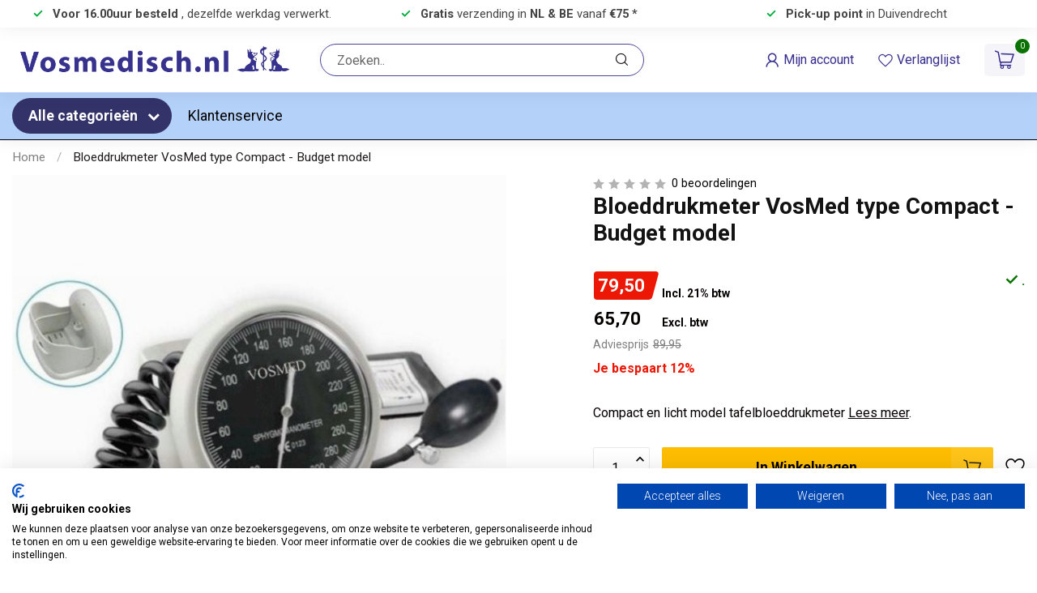

--- FILE ---
content_type: text/html;charset=utf-8
request_url: https://www.vosmedisch.nl/bloeddrukmeter-vosmed-type-compact.html
body_size: 59066
content:
<!DOCTYPE html>
<html lang="nl">
  <head>
<link rel="preconnect" href="https://cdn.webshopapp.com">
<link rel="preconnect" href="https://fonts.googleapis.com">
<link rel="preconnect" href="https://fonts.gstatic.com" crossorigin><script async type='module' src='https://interfaces.zapier.com/assets/web-components/zapier-interfaces/zapier-interfaces.esm.js'></script>
<zapier-interfaces-chatbot-embed is-popup='true' chatbot-id='cm6c9pptn000t4m6fq3pqbhq6'></zapier-interfaces-chatbot-embed>
<!--

    Theme Proxima | v1.0.0.1903202301_1_344562
    Theme designed and created by Dyvelopment - We are true e-commerce heroes!

    For custom Lightspeed eCom development or design contact us at www.dyvelopment.com

      _____                  _                                  _   
     |  __ \                | |                                | |  
     | |  | |_   ___   _____| | ___  _ __  _ __ ___   ___ _ __ | |_ 
     | |  | | | | \ \ / / _ \ |/ _ \| '_ \| '_ ` _ \ / _ \ '_ \| __|
     | |__| | |_| |\ V /  __/ | (_) | |_) | | | | | |  __/ | | | |_ 
     |_____/ \__, | \_/ \___|_|\___/| .__/|_| |_| |_|\___|_| |_|\__|
              __/ |                 | |                             
             |___/                  |_|                             
-->


<meta charset="utf-8"/>
<!-- [START] 'blocks/head.rain' -->
<!--

  (c) 2008-2026 Lightspeed Netherlands B.V.
  http://www.lightspeedhq.com
  Generated: 17-01-2026 @ 15:17:25

-->
<link rel="canonical" href="https://www.vosmedisch.nl/bloeddrukmeter-vosmed-type-compact.html"/>
<link rel="alternate" href="https://www.vosmedisch.nl/index.rss" type="application/rss+xml" title="Nieuwe producten"/>
<meta name="robots" content="noodp,noydir"/>
<link href="https://g.co/kgs/R8g9tg6" rel="publisher"/>
<meta name="google-site-verification" content="2E-votO5T6P16A_Uff7-4-4-oRBdX0IX6LdhZ2s8lXo"/>
<meta property="og:url" content="https://www.vosmedisch.nl/bloeddrukmeter-vosmed-type-compact.html?source=facebook"/>
<meta property="og:site_name" content="Vosmedisch.nl - A. Vos en Zoons B.V. "/>
<meta property="og:title" content="Bloeddrukmeter VosMed type Compact"/>
<meta property="og:description" content="Compact en licht model tafelbloeddrukmeter"/>
<meta property="og:image" content="https://cdn.webshopapp.com/shops/344562/files/427921853/bloeddrukmeter-vosmed-type-compact-budget-model.jpg"/>
<script>
/* DyApps Theme Addons config */
if( !window.dyapps ){ window.dyapps = {}; }
window.dyapps.addons = {
 "enabled": true,
 "created_at": "21-12-2023 14:19:10",
 "settings": {
    "matrix_separator": ",",
    "filterGroupSwatches": ["kleur"],
    "swatchesForCustomFields": [],
    "plan": {
     "can_variant_group": true,
     "can_stockify": true,
     "can_vat_switcher": true,
     "can_age_popup": false,
     "can_custom_qty": false,
     "can_data01_colors": false
    },
    "advancedVariants": {
     "enabled": false,
     "price_in_dropdown": true,
     "stockify_in_dropdown": true,
     "disable_out_of_stock": true,
     "grid_swatches_container_selector": ".dy-collection-grid-swatch-holder",
     "grid_swatches_position": "left",
     "grid_swatches_max_colors": 4,
     "grid_swatches_enabled": true,
     "variant_status_icon": false,
     "display_type": "select",
     "product_swatches_size": "default",
     "live_pricing": true
    },
    "age_popup": {
     "enabled": false,
     "logo_url": "",
     "image_footer_url": "",
     "text": {
                 
        "nl": {
         "content": "<h3>Bevestig je leeftijd<\/h3><p>Je moet 18 jaar of ouder zijn om deze website te bezoeken.<\/p>",
         "content_no": "<h3>Sorry!<\/h3><p>Je kunt deze website helaas niet bezoeken.<\/p>",
         "button_yes": "Ik ben 18 jaar of ouder",
         "button_no": "Ik ben jonger dan 18",
        }        }
    },
    "stockify": {
     "enabled": false,
     "stock_trigger_type": "outofstock",
     "optin_policy": false,
     "api": "https://my.dyapps.io/api/public/50dc8273f3/stockify/subscribe",
     "text": {
                 
        "nl": {
         "email_placeholder": "Jouw e-mailadres",
         "button_trigger": "Geef me een seintje bij voorraad",
         "button_submit": "Houd me op de hoogte!",
         "title": "Laat je e-mailadres achter",
         "desc": "Helaas is dit product momenteel uitverkocht. Laat je e-mailadres achter en we sturen je een e-mail wanneer het product weer beschikbaar is.",
         "bottom_text": "We gebruiken je gegevens alleen voor deze email. Meer info in onze <a href=\"\/service\/privacy-policy\/\" target=\"_blank\">privacy policy<\/a>."
        }        }
    },
    "categoryBanners": {
     "enabled": true,
     "mobile_breakpoint": "576px",
     "category_banner": [],
     "banners": {
        
        "16": {
                         
        }       }
    }
 },
 "swatches": {
 "default": {"is_default": true, "type": "multi", "values": {"background-size": "10px 10px", "background-position": "0 0, 0 5px, 5px -5px, -5px 0px", "background-image": "linear-gradient(45deg, rgba(100,100,100,0.3) 25%, transparent 25%),  linear-gradient(-45deg, rgba(100,100,100,0.3) 25%, transparent 25%),  linear-gradient(45deg, transparent 75%, rgba(100,100,100,0.3) 75%),  linear-gradient(-45deg, transparent 75%, rgba(100,100,100,0.3) 75%)"}} ,   }
};
</script>
<script>
(function(w,d,s,l,i){w[l]=w[l]||[];w[l].push({'gtm.start':
new Date().getTime(),event:'gtm.js'});var f=d.getElementsByTagName(s)[0],
j=d.createElement(s),dl=l!='dataLayer'?'&l='+l:'';j.async=true;j.src=
'https://www.googletagmanager.com/gtm.js?id='+i+dl;f.parentNode.insertBefore(j,f);
})(window,document,'script','dataLayer','GTM-NXN3LXBS');
</script>
<script>
/search?q=zoekterm
</script>
<script>
<script src="https://www.booxi.com/booknow/booknow.js" async=""></script>
<style>
#my_custom_iframe_id {
z-index: 999;
}
</style>
<script>
document.addEventListener("DOMContentLoaded", function () {
        const divs = document.querySelectorAll("div.code-booxi-button");
     divs.forEach((div) => {
                const button = document.createElement("button");
                const div_serviceTag = div.getAttribute("title") || "";
                button.className = "code-booxi-button";
    button.setAttribute(
                      "onclick",
                      `BookNow.open({ apiKey:'VJQ88b7Vm08n7jiKirUDU6MZSa88xZY8', iframeId:'my_custom_iframe_id', serviceTags:'${div_serviceTag}' })`
                );
                button.textContent = div.textContent;
                div.replaceWith(button);
        });
});
</script>
</script>
<!--[if lt IE 9]>
<script src="https://cdn.webshopapp.com/assets/html5shiv.js?2025-02-20"></script>
<![endif]-->
<!-- [END] 'blocks/head.rain' -->

<title>Bloeddrukmeter VosMed type Compact - Vosmedisch.nl - A. Vos en Zoons B.V. </title>

<meta name="dyapps-addons-enabled" content="true">
<meta name="dyapps-addons-version" content="2022081001">
<meta name="dyapps-theme-name" content="Proxima">
<meta name="dyapps-theme-editor" content="true">

<meta name="description" content="Compact en licht model tafelbloeddrukmeter" />
<meta name="keywords" content="Bloeddrukmeter, VosMed, type, Compact, -, Budget, model, medische webshop, medische hulpmiddelen, thuiszorg artikelen, huisarts benodigdheden,<br />
verpleegkundige artikelen, medische instrumenten, ehbo materialen, mondkapjes, desinfectiemiddelen, verban" />

<meta http-equiv="X-UA-Compatible" content="IE=edge">
<meta name="viewport" content="width=device-width, initial-scale=1">

<link rel="shortcut icon" href="https://cdn.webshopapp.com/shops/344562/themes/181828/v/2774286/assets/favicon.ico?20251207142633" type="image/x-icon" />
<link rel="preload" as="image" href="https://cdn.webshopapp.com/shops/344562/files/488603313/vosmedischnl-logo-webshop-3-01.png">


	<link rel="preload" as="image" href="https://cdn.webshopapp.com/shops/344562/files/427921853/650x650x2/bloeddrukmeter-vosmed-type-compact-budget-model.jpg">

<script src="https://cdn.webshopapp.com/shops/344562/themes/181828/assets/jquery-1-12-4-min.js?20260112161852" defer></script>
<script>if(navigator.userAgent.indexOf("MSIE ") > -1 || navigator.userAgent.indexOf("Trident/") > -1) { document.write('<script src="https://cdn.webshopapp.com/shops/344562/themes/181828/assets/intersection-observer-polyfill.js?20260112161852">\x3C/script>') }</script>

<style>/*!
 * Bootstrap Reboot v4.6.1 (https://getbootstrap.com/)
 * Copyright 2011-2021 The Bootstrap Authors
 * Copyright 2011-2021 Twitter, Inc.
 * Licensed under MIT (https://github.com/twbs/bootstrap/blob/main/LICENSE)
 * Forked from Normalize.css, licensed MIT (https://github.com/necolas/normalize.css/blob/master/LICENSE.md)
 */*,*::before,*::after{box-sizing:border-box}html{font-family:sans-serif;line-height:1.15;-webkit-text-size-adjust:100%;-webkit-tap-highlight-color:rgba(0,0,0,0)}article,aside,figcaption,figure,footer,header,hgroup,main,nav,section{display:block}body{margin:0;font-family:-apple-system,BlinkMacSystemFont,"Segoe UI",Roboto,"Helvetica Neue",Arial,"Noto Sans","Liberation Sans",sans-serif,"Apple Color Emoji","Segoe UI Emoji","Segoe UI Symbol","Noto Color Emoji";font-size:1rem;font-weight:400;line-height:1.42857143;color:#212529;text-align:left;background-color:#fff}[tabindex="-1"]:focus:not(:focus-visible){outline:0 !important}hr{box-sizing:content-box;height:0;overflow:visible}h1,h2,h3,h4,h5,h6{margin-top:0;margin-bottom:.5rem}p{margin-top:0;margin-bottom:1rem}abbr[title],abbr[data-original-title]{text-decoration:underline;text-decoration:underline dotted;cursor:help;border-bottom:0;text-decoration-skip-ink:none}address{margin-bottom:1rem;font-style:normal;line-height:inherit}ol,ul,dl{margin-top:0;margin-bottom:1rem}ol ol,ul ul,ol ul,ul ol{margin-bottom:0}dt{font-weight:700}dd{margin-bottom:.5rem;margin-left:0}blockquote{margin:0 0 1rem}b,strong{font-weight:bolder}small{font-size:80%}sub,sup{position:relative;font-size:75%;line-height:0;vertical-align:baseline}sub{bottom:-0.25em}sup{top:-0.5em}a{color:#007bff;text-decoration:none;background-color:transparent}a:hover{color:#0056b3;text-decoration:underline}a:not([href]):not([class]){color:inherit;text-decoration:none}a:not([href]):not([class]):hover{color:inherit;text-decoration:none}pre,code,kbd,samp{font-family:SFMono-Regular,Menlo,Monaco,Consolas,"Liberation Mono","Courier New",monospace;font-size:1em}pre{margin-top:0;margin-bottom:1rem;overflow:auto;-ms-overflow-style:scrollbar}figure{margin:0 0 1rem}img{vertical-align:middle;border-style:none}svg{overflow:hidden;vertical-align:middle}table{border-collapse:collapse}caption{padding-top:.75rem;padding-bottom:.75rem;color:#6c757d;text-align:left;caption-side:bottom}th{text-align:inherit;text-align:-webkit-match-parent}label{display:inline-block;margin-bottom:.5rem}button{border-radius:0}button:focus:not(:focus-visible){outline:0}input,button,select,optgroup,textarea{margin:0;font-family:inherit;font-size:inherit;line-height:inherit}button,input{overflow:visible}button,select{text-transform:none}[role=button]{cursor:pointer}select{word-wrap:normal}button,[type=button],[type=reset],[type=submit]{-webkit-appearance:button}button:not(:disabled),[type=button]:not(:disabled),[type=reset]:not(:disabled),[type=submit]:not(:disabled){cursor:pointer}button::-moz-focus-inner,[type=button]::-moz-focus-inner,[type=reset]::-moz-focus-inner,[type=submit]::-moz-focus-inner{padding:0;border-style:none}input[type=radio],input[type=checkbox]{box-sizing:border-box;padding:0}textarea{overflow:auto;resize:vertical}fieldset{min-width:0;padding:0;margin:0;border:0}legend{display:block;width:100%;max-width:100%;padding:0;margin-bottom:.5rem;font-size:1.5rem;line-height:inherit;color:inherit;white-space:normal}progress{vertical-align:baseline}[type=number]::-webkit-inner-spin-button,[type=number]::-webkit-outer-spin-button{height:auto}[type=search]{outline-offset:-2px;-webkit-appearance:none}[type=search]::-webkit-search-decoration{-webkit-appearance:none}::-webkit-file-upload-button{font:inherit;-webkit-appearance:button}output{display:inline-block}summary{display:list-item;cursor:pointer}template{display:none}[hidden]{display:none !important}/*!
 * Bootstrap Grid v4.6.1 (https://getbootstrap.com/)
 * Copyright 2011-2021 The Bootstrap Authors
 * Copyright 2011-2021 Twitter, Inc.
 * Licensed under MIT (https://github.com/twbs/bootstrap/blob/main/LICENSE)
 */html{box-sizing:border-box;-ms-overflow-style:scrollbar}*,*::before,*::after{box-sizing:inherit}.container,.container-fluid,.container-xl,.container-lg,.container-md,.container-sm{width:100%;padding-right:15px;padding-left:15px;margin-right:auto;margin-left:auto}@media(min-width: 576px){.container-sm,.container{max-width:540px}}@media(min-width: 768px){.container-md,.container-sm,.container{max-width:720px}}@media(min-width: 992px){.container-lg,.container-md,.container-sm,.container{max-width:960px}}@media(min-width: 1200px){.container-xl,.container-lg,.container-md,.container-sm,.container{max-width:1140px}}.row{display:flex;flex-wrap:wrap;margin-right:-15px;margin-left:-15px}.no-gutters{margin-right:0;margin-left:0}.no-gutters>.col,.no-gutters>[class*=col-]{padding-right:0;padding-left:0}.col-xl,.col-xl-auto,.col-xl-12,.col-xl-11,.col-xl-10,.col-xl-9,.col-xl-8,.col-xl-7,.col-xl-6,.col-xl-5,.col-xl-4,.col-xl-3,.col-xl-2,.col-xl-1,.col-lg,.col-lg-auto,.col-lg-12,.col-lg-11,.col-lg-10,.col-lg-9,.col-lg-8,.col-lg-7,.col-lg-6,.col-lg-5,.col-lg-4,.col-lg-3,.col-lg-2,.col-lg-1,.col-md,.col-md-auto,.col-md-12,.col-md-11,.col-md-10,.col-md-9,.col-md-8,.col-md-7,.col-md-6,.col-md-5,.col-md-4,.col-md-3,.col-md-2,.col-md-1,.col-sm,.col-sm-auto,.col-sm-12,.col-sm-11,.col-sm-10,.col-sm-9,.col-sm-8,.col-sm-7,.col-sm-6,.col-sm-5,.col-sm-4,.col-sm-3,.col-sm-2,.col-sm-1,.col,.col-auto,.col-12,.col-11,.col-10,.col-9,.col-8,.col-7,.col-6,.col-5,.col-4,.col-3,.col-2,.col-1{position:relative;width:100%;padding-right:15px;padding-left:15px}.col{flex-basis:0;flex-grow:1;max-width:100%}.row-cols-1>*{flex:0 0 100%;max-width:100%}.row-cols-2>*{flex:0 0 50%;max-width:50%}.row-cols-3>*{flex:0 0 33.3333333333%;max-width:33.3333333333%}.row-cols-4>*{flex:0 0 25%;max-width:25%}.row-cols-5>*{flex:0 0 20%;max-width:20%}.row-cols-6>*{flex:0 0 16.6666666667%;max-width:16.6666666667%}.col-auto{flex:0 0 auto;width:auto;max-width:100%}.col-1{flex:0 0 8.33333333%;max-width:8.33333333%}.col-2{flex:0 0 16.66666667%;max-width:16.66666667%}.col-3{flex:0 0 25%;max-width:25%}.col-4{flex:0 0 33.33333333%;max-width:33.33333333%}.col-5{flex:0 0 41.66666667%;max-width:41.66666667%}.col-6{flex:0 0 50%;max-width:50%}.col-7{flex:0 0 58.33333333%;max-width:58.33333333%}.col-8{flex:0 0 66.66666667%;max-width:66.66666667%}.col-9{flex:0 0 75%;max-width:75%}.col-10{flex:0 0 83.33333333%;max-width:83.33333333%}.col-11{flex:0 0 91.66666667%;max-width:91.66666667%}.col-12{flex:0 0 100%;max-width:100%}.order-first{order:-1}.order-last{order:13}.order-0{order:0}.order-1{order:1}.order-2{order:2}.order-3{order:3}.order-4{order:4}.order-5{order:5}.order-6{order:6}.order-7{order:7}.order-8{order:8}.order-9{order:9}.order-10{order:10}.order-11{order:11}.order-12{order:12}.offset-1{margin-left:8.33333333%}.offset-2{margin-left:16.66666667%}.offset-3{margin-left:25%}.offset-4{margin-left:33.33333333%}.offset-5{margin-left:41.66666667%}.offset-6{margin-left:50%}.offset-7{margin-left:58.33333333%}.offset-8{margin-left:66.66666667%}.offset-9{margin-left:75%}.offset-10{margin-left:83.33333333%}.offset-11{margin-left:91.66666667%}@media(min-width: 576px){.col-sm{flex-basis:0;flex-grow:1;max-width:100%}.row-cols-sm-1>*{flex:0 0 100%;max-width:100%}.row-cols-sm-2>*{flex:0 0 50%;max-width:50%}.row-cols-sm-3>*{flex:0 0 33.3333333333%;max-width:33.3333333333%}.row-cols-sm-4>*{flex:0 0 25%;max-width:25%}.row-cols-sm-5>*{flex:0 0 20%;max-width:20%}.row-cols-sm-6>*{flex:0 0 16.6666666667%;max-width:16.6666666667%}.col-sm-auto{flex:0 0 auto;width:auto;max-width:100%}.col-sm-1{flex:0 0 8.33333333%;max-width:8.33333333%}.col-sm-2{flex:0 0 16.66666667%;max-width:16.66666667%}.col-sm-3{flex:0 0 25%;max-width:25%}.col-sm-4{flex:0 0 33.33333333%;max-width:33.33333333%}.col-sm-5{flex:0 0 41.66666667%;max-width:41.66666667%}.col-sm-6{flex:0 0 50%;max-width:50%}.col-sm-7{flex:0 0 58.33333333%;max-width:58.33333333%}.col-sm-8{flex:0 0 66.66666667%;max-width:66.66666667%}.col-sm-9{flex:0 0 75%;max-width:75%}.col-sm-10{flex:0 0 83.33333333%;max-width:83.33333333%}.col-sm-11{flex:0 0 91.66666667%;max-width:91.66666667%}.col-sm-12{flex:0 0 100%;max-width:100%}.order-sm-first{order:-1}.order-sm-last{order:13}.order-sm-0{order:0}.order-sm-1{order:1}.order-sm-2{order:2}.order-sm-3{order:3}.order-sm-4{order:4}.order-sm-5{order:5}.order-sm-6{order:6}.order-sm-7{order:7}.order-sm-8{order:8}.order-sm-9{order:9}.order-sm-10{order:10}.order-sm-11{order:11}.order-sm-12{order:12}.offset-sm-0{margin-left:0}.offset-sm-1{margin-left:8.33333333%}.offset-sm-2{margin-left:16.66666667%}.offset-sm-3{margin-left:25%}.offset-sm-4{margin-left:33.33333333%}.offset-sm-5{margin-left:41.66666667%}.offset-sm-6{margin-left:50%}.offset-sm-7{margin-left:58.33333333%}.offset-sm-8{margin-left:66.66666667%}.offset-sm-9{margin-left:75%}.offset-sm-10{margin-left:83.33333333%}.offset-sm-11{margin-left:91.66666667%}}@media(min-width: 768px){.col-md{flex-basis:0;flex-grow:1;max-width:100%}.row-cols-md-1>*{flex:0 0 100%;max-width:100%}.row-cols-md-2>*{flex:0 0 50%;max-width:50%}.row-cols-md-3>*{flex:0 0 33.3333333333%;max-width:33.3333333333%}.row-cols-md-4>*{flex:0 0 25%;max-width:25%}.row-cols-md-5>*{flex:0 0 20%;max-width:20%}.row-cols-md-6>*{flex:0 0 16.6666666667%;max-width:16.6666666667%}.col-md-auto{flex:0 0 auto;width:auto;max-width:100%}.col-md-1{flex:0 0 8.33333333%;max-width:8.33333333%}.col-md-2{flex:0 0 16.66666667%;max-width:16.66666667%}.col-md-3{flex:0 0 25%;max-width:25%}.col-md-4{flex:0 0 33.33333333%;max-width:33.33333333%}.col-md-5{flex:0 0 41.66666667%;max-width:41.66666667%}.col-md-6{flex:0 0 50%;max-width:50%}.col-md-7{flex:0 0 58.33333333%;max-width:58.33333333%}.col-md-8{flex:0 0 66.66666667%;max-width:66.66666667%}.col-md-9{flex:0 0 75%;max-width:75%}.col-md-10{flex:0 0 83.33333333%;max-width:83.33333333%}.col-md-11{flex:0 0 91.66666667%;max-width:91.66666667%}.col-md-12{flex:0 0 100%;max-width:100%}.order-md-first{order:-1}.order-md-last{order:13}.order-md-0{order:0}.order-md-1{order:1}.order-md-2{order:2}.order-md-3{order:3}.order-md-4{order:4}.order-md-5{order:5}.order-md-6{order:6}.order-md-7{order:7}.order-md-8{order:8}.order-md-9{order:9}.order-md-10{order:10}.order-md-11{order:11}.order-md-12{order:12}.offset-md-0{margin-left:0}.offset-md-1{margin-left:8.33333333%}.offset-md-2{margin-left:16.66666667%}.offset-md-3{margin-left:25%}.offset-md-4{margin-left:33.33333333%}.offset-md-5{margin-left:41.66666667%}.offset-md-6{margin-left:50%}.offset-md-7{margin-left:58.33333333%}.offset-md-8{margin-left:66.66666667%}.offset-md-9{margin-left:75%}.offset-md-10{margin-left:83.33333333%}.offset-md-11{margin-left:91.66666667%}}@media(min-width: 992px){.col-lg{flex-basis:0;flex-grow:1;max-width:100%}.row-cols-lg-1>*{flex:0 0 100%;max-width:100%}.row-cols-lg-2>*{flex:0 0 50%;max-width:50%}.row-cols-lg-3>*{flex:0 0 33.3333333333%;max-width:33.3333333333%}.row-cols-lg-4>*{flex:0 0 25%;max-width:25%}.row-cols-lg-5>*{flex:0 0 20%;max-width:20%}.row-cols-lg-6>*{flex:0 0 16.6666666667%;max-width:16.6666666667%}.col-lg-auto{flex:0 0 auto;width:auto;max-width:100%}.col-lg-1{flex:0 0 8.33333333%;max-width:8.33333333%}.col-lg-2{flex:0 0 16.66666667%;max-width:16.66666667%}.col-lg-3{flex:0 0 25%;max-width:25%}.col-lg-4{flex:0 0 33.33333333%;max-width:33.33333333%}.col-lg-5{flex:0 0 41.66666667%;max-width:41.66666667%}.col-lg-6{flex:0 0 50%;max-width:50%}.col-lg-7{flex:0 0 58.33333333%;max-width:58.33333333%}.col-lg-8{flex:0 0 66.66666667%;max-width:66.66666667%}.col-lg-9{flex:0 0 75%;max-width:75%}.col-lg-10{flex:0 0 83.33333333%;max-width:83.33333333%}.col-lg-11{flex:0 0 91.66666667%;max-width:91.66666667%}.col-lg-12{flex:0 0 100%;max-width:100%}.order-lg-first{order:-1}.order-lg-last{order:13}.order-lg-0{order:0}.order-lg-1{order:1}.order-lg-2{order:2}.order-lg-3{order:3}.order-lg-4{order:4}.order-lg-5{order:5}.order-lg-6{order:6}.order-lg-7{order:7}.order-lg-8{order:8}.order-lg-9{order:9}.order-lg-10{order:10}.order-lg-11{order:11}.order-lg-12{order:12}.offset-lg-0{margin-left:0}.offset-lg-1{margin-left:8.33333333%}.offset-lg-2{margin-left:16.66666667%}.offset-lg-3{margin-left:25%}.offset-lg-4{margin-left:33.33333333%}.offset-lg-5{margin-left:41.66666667%}.offset-lg-6{margin-left:50%}.offset-lg-7{margin-left:58.33333333%}.offset-lg-8{margin-left:66.66666667%}.offset-lg-9{margin-left:75%}.offset-lg-10{margin-left:83.33333333%}.offset-lg-11{margin-left:91.66666667%}}@media(min-width: 1200px){.col-xl{flex-basis:0;flex-grow:1;max-width:100%}.row-cols-xl-1>*{flex:0 0 100%;max-width:100%}.row-cols-xl-2>*{flex:0 0 50%;max-width:50%}.row-cols-xl-3>*{flex:0 0 33.3333333333%;max-width:33.3333333333%}.row-cols-xl-4>*{flex:0 0 25%;max-width:25%}.row-cols-xl-5>*{flex:0 0 20%;max-width:20%}.row-cols-xl-6>*{flex:0 0 16.6666666667%;max-width:16.6666666667%}.col-xl-auto{flex:0 0 auto;width:auto;max-width:100%}.col-xl-1{flex:0 0 8.33333333%;max-width:8.33333333%}.col-xl-2{flex:0 0 16.66666667%;max-width:16.66666667%}.col-xl-3{flex:0 0 25%;max-width:25%}.col-xl-4{flex:0 0 33.33333333%;max-width:33.33333333%}.col-xl-5{flex:0 0 41.66666667%;max-width:41.66666667%}.col-xl-6{flex:0 0 50%;max-width:50%}.col-xl-7{flex:0 0 58.33333333%;max-width:58.33333333%}.col-xl-8{flex:0 0 66.66666667%;max-width:66.66666667%}.col-xl-9{flex:0 0 75%;max-width:75%}.col-xl-10{flex:0 0 83.33333333%;max-width:83.33333333%}.col-xl-11{flex:0 0 91.66666667%;max-width:91.66666667%}.col-xl-12{flex:0 0 100%;max-width:100%}.order-xl-first{order:-1}.order-xl-last{order:13}.order-xl-0{order:0}.order-xl-1{order:1}.order-xl-2{order:2}.order-xl-3{order:3}.order-xl-4{order:4}.order-xl-5{order:5}.order-xl-6{order:6}.order-xl-7{order:7}.order-xl-8{order:8}.order-xl-9{order:9}.order-xl-10{order:10}.order-xl-11{order:11}.order-xl-12{order:12}.offset-xl-0{margin-left:0}.offset-xl-1{margin-left:8.33333333%}.offset-xl-2{margin-left:16.66666667%}.offset-xl-3{margin-left:25%}.offset-xl-4{margin-left:33.33333333%}.offset-xl-5{margin-left:41.66666667%}.offset-xl-6{margin-left:50%}.offset-xl-7{margin-left:58.33333333%}.offset-xl-8{margin-left:66.66666667%}.offset-xl-9{margin-left:75%}.offset-xl-10{margin-left:83.33333333%}.offset-xl-11{margin-left:91.66666667%}}.d-none{display:none !important}.d-inline{display:inline !important}.d-inline-block{display:inline-block !important}.d-block{display:block !important}.d-table{display:table !important}.d-table-row{display:table-row !important}.d-table-cell{display:table-cell !important}.d-flex{display:flex !important}.d-inline-flex{display:inline-flex !important}@media(min-width: 576px){.d-sm-none{display:none !important}.d-sm-inline{display:inline !important}.d-sm-inline-block{display:inline-block !important}.d-sm-block{display:block !important}.d-sm-table{display:table !important}.d-sm-table-row{display:table-row !important}.d-sm-table-cell{display:table-cell !important}.d-sm-flex{display:flex !important}.d-sm-inline-flex{display:inline-flex !important}}@media(min-width: 768px){.d-md-none{display:none !important}.d-md-inline{display:inline !important}.d-md-inline-block{display:inline-block !important}.d-md-block{display:block !important}.d-md-table{display:table !important}.d-md-table-row{display:table-row !important}.d-md-table-cell{display:table-cell !important}.d-md-flex{display:flex !important}.d-md-inline-flex{display:inline-flex !important}}@media(min-width: 992px){.d-lg-none{display:none !important}.d-lg-inline{display:inline !important}.d-lg-inline-block{display:inline-block !important}.d-lg-block{display:block !important}.d-lg-table{display:table !important}.d-lg-table-row{display:table-row !important}.d-lg-table-cell{display:table-cell !important}.d-lg-flex{display:flex !important}.d-lg-inline-flex{display:inline-flex !important}}@media(min-width: 1200px){.d-xl-none{display:none !important}.d-xl-inline{display:inline !important}.d-xl-inline-block{display:inline-block !important}.d-xl-block{display:block !important}.d-xl-table{display:table !important}.d-xl-table-row{display:table-row !important}.d-xl-table-cell{display:table-cell !important}.d-xl-flex{display:flex !important}.d-xl-inline-flex{display:inline-flex !important}}@media print{.d-print-none{display:none !important}.d-print-inline{display:inline !important}.d-print-inline-block{display:inline-block !important}.d-print-block{display:block !important}.d-print-table{display:table !important}.d-print-table-row{display:table-row !important}.d-print-table-cell{display:table-cell !important}.d-print-flex{display:flex !important}.d-print-inline-flex{display:inline-flex !important}}.flex-row{flex-direction:row !important}.flex-column{flex-direction:column !important}.flex-row-reverse{flex-direction:row-reverse !important}.flex-column-reverse{flex-direction:column-reverse !important}.flex-wrap{flex-wrap:wrap !important}.flex-nowrap{flex-wrap:nowrap !important}.flex-wrap-reverse{flex-wrap:wrap-reverse !important}.flex-fill{flex:1 1 auto !important}.flex-grow-0{flex-grow:0 !important}.flex-grow-1{flex-grow:1 !important}.flex-shrink-0{flex-shrink:0 !important}.flex-shrink-1{flex-shrink:1 !important}.justify-content-start{justify-content:flex-start !important}.justify-content-end{justify-content:flex-end !important}.justify-content-center{justify-content:center !important}.justify-content-between{justify-content:space-between !important}.justify-content-around{justify-content:space-around !important}.align-items-start{align-items:flex-start !important}.align-items-end{align-items:flex-end !important}.align-items-center{align-items:center !important}.align-items-baseline{align-items:baseline !important}.align-items-stretch{align-items:stretch !important}.align-content-start{align-content:flex-start !important}.align-content-end{align-content:flex-end !important}.align-content-center{align-content:center !important}.align-content-between{align-content:space-between !important}.align-content-around{align-content:space-around !important}.align-content-stretch{align-content:stretch !important}.align-self-auto{align-self:auto !important}.align-self-start{align-self:flex-start !important}.align-self-end{align-self:flex-end !important}.align-self-center{align-self:center !important}.align-self-baseline{align-self:baseline !important}.align-self-stretch{align-self:stretch !important}@media(min-width: 576px){.flex-sm-row{flex-direction:row !important}.flex-sm-column{flex-direction:column !important}.flex-sm-row-reverse{flex-direction:row-reverse !important}.flex-sm-column-reverse{flex-direction:column-reverse !important}.flex-sm-wrap{flex-wrap:wrap !important}.flex-sm-nowrap{flex-wrap:nowrap !important}.flex-sm-wrap-reverse{flex-wrap:wrap-reverse !important}.flex-sm-fill{flex:1 1 auto !important}.flex-sm-grow-0{flex-grow:0 !important}.flex-sm-grow-1{flex-grow:1 !important}.flex-sm-shrink-0{flex-shrink:0 !important}.flex-sm-shrink-1{flex-shrink:1 !important}.justify-content-sm-start{justify-content:flex-start !important}.justify-content-sm-end{justify-content:flex-end !important}.justify-content-sm-center{justify-content:center !important}.justify-content-sm-between{justify-content:space-between !important}.justify-content-sm-around{justify-content:space-around !important}.align-items-sm-start{align-items:flex-start !important}.align-items-sm-end{align-items:flex-end !important}.align-items-sm-center{align-items:center !important}.align-items-sm-baseline{align-items:baseline !important}.align-items-sm-stretch{align-items:stretch !important}.align-content-sm-start{align-content:flex-start !important}.align-content-sm-end{align-content:flex-end !important}.align-content-sm-center{align-content:center !important}.align-content-sm-between{align-content:space-between !important}.align-content-sm-around{align-content:space-around !important}.align-content-sm-stretch{align-content:stretch !important}.align-self-sm-auto{align-self:auto !important}.align-self-sm-start{align-self:flex-start !important}.align-self-sm-end{align-self:flex-end !important}.align-self-sm-center{align-self:center !important}.align-self-sm-baseline{align-self:baseline !important}.align-self-sm-stretch{align-self:stretch !important}}@media(min-width: 768px){.flex-md-row{flex-direction:row !important}.flex-md-column{flex-direction:column !important}.flex-md-row-reverse{flex-direction:row-reverse !important}.flex-md-column-reverse{flex-direction:column-reverse !important}.flex-md-wrap{flex-wrap:wrap !important}.flex-md-nowrap{flex-wrap:nowrap !important}.flex-md-wrap-reverse{flex-wrap:wrap-reverse !important}.flex-md-fill{flex:1 1 auto !important}.flex-md-grow-0{flex-grow:0 !important}.flex-md-grow-1{flex-grow:1 !important}.flex-md-shrink-0{flex-shrink:0 !important}.flex-md-shrink-1{flex-shrink:1 !important}.justify-content-md-start{justify-content:flex-start !important}.justify-content-md-end{justify-content:flex-end !important}.justify-content-md-center{justify-content:center !important}.justify-content-md-between{justify-content:space-between !important}.justify-content-md-around{justify-content:space-around !important}.align-items-md-start{align-items:flex-start !important}.align-items-md-end{align-items:flex-end !important}.align-items-md-center{align-items:center !important}.align-items-md-baseline{align-items:baseline !important}.align-items-md-stretch{align-items:stretch !important}.align-content-md-start{align-content:flex-start !important}.align-content-md-end{align-content:flex-end !important}.align-content-md-center{align-content:center !important}.align-content-md-between{align-content:space-between !important}.align-content-md-around{align-content:space-around !important}.align-content-md-stretch{align-content:stretch !important}.align-self-md-auto{align-self:auto !important}.align-self-md-start{align-self:flex-start !important}.align-self-md-end{align-self:flex-end !important}.align-self-md-center{align-self:center !important}.align-self-md-baseline{align-self:baseline !important}.align-self-md-stretch{align-self:stretch !important}}@media(min-width: 992px){.flex-lg-row{flex-direction:row !important}.flex-lg-column{flex-direction:column !important}.flex-lg-row-reverse{flex-direction:row-reverse !important}.flex-lg-column-reverse{flex-direction:column-reverse !important}.flex-lg-wrap{flex-wrap:wrap !important}.flex-lg-nowrap{flex-wrap:nowrap !important}.flex-lg-wrap-reverse{flex-wrap:wrap-reverse !important}.flex-lg-fill{flex:1 1 auto !important}.flex-lg-grow-0{flex-grow:0 !important}.flex-lg-grow-1{flex-grow:1 !important}.flex-lg-shrink-0{flex-shrink:0 !important}.flex-lg-shrink-1{flex-shrink:1 !important}.justify-content-lg-start{justify-content:flex-start !important}.justify-content-lg-end{justify-content:flex-end !important}.justify-content-lg-center{justify-content:center !important}.justify-content-lg-between{justify-content:space-between !important}.justify-content-lg-around{justify-content:space-around !important}.align-items-lg-start{align-items:flex-start !important}.align-items-lg-end{align-items:flex-end !important}.align-items-lg-center{align-items:center !important}.align-items-lg-baseline{align-items:baseline !important}.align-items-lg-stretch{align-items:stretch !important}.align-content-lg-start{align-content:flex-start !important}.align-content-lg-end{align-content:flex-end !important}.align-content-lg-center{align-content:center !important}.align-content-lg-between{align-content:space-between !important}.align-content-lg-around{align-content:space-around !important}.align-content-lg-stretch{align-content:stretch !important}.align-self-lg-auto{align-self:auto !important}.align-self-lg-start{align-self:flex-start !important}.align-self-lg-end{align-self:flex-end !important}.align-self-lg-center{align-self:center !important}.align-self-lg-baseline{align-self:baseline !important}.align-self-lg-stretch{align-self:stretch !important}}@media(min-width: 1200px){.flex-xl-row{flex-direction:row !important}.flex-xl-column{flex-direction:column !important}.flex-xl-row-reverse{flex-direction:row-reverse !important}.flex-xl-column-reverse{flex-direction:column-reverse !important}.flex-xl-wrap{flex-wrap:wrap !important}.flex-xl-nowrap{flex-wrap:nowrap !important}.flex-xl-wrap-reverse{flex-wrap:wrap-reverse !important}.flex-xl-fill{flex:1 1 auto !important}.flex-xl-grow-0{flex-grow:0 !important}.flex-xl-grow-1{flex-grow:1 !important}.flex-xl-shrink-0{flex-shrink:0 !important}.flex-xl-shrink-1{flex-shrink:1 !important}.justify-content-xl-start{justify-content:flex-start !important}.justify-content-xl-end{justify-content:flex-end !important}.justify-content-xl-center{justify-content:center !important}.justify-content-xl-between{justify-content:space-between !important}.justify-content-xl-around{justify-content:space-around !important}.align-items-xl-start{align-items:flex-start !important}.align-items-xl-end{align-items:flex-end !important}.align-items-xl-center{align-items:center !important}.align-items-xl-baseline{align-items:baseline !important}.align-items-xl-stretch{align-items:stretch !important}.align-content-xl-start{align-content:flex-start !important}.align-content-xl-end{align-content:flex-end !important}.align-content-xl-center{align-content:center !important}.align-content-xl-between{align-content:space-between !important}.align-content-xl-around{align-content:space-around !important}.align-content-xl-stretch{align-content:stretch !important}.align-self-xl-auto{align-self:auto !important}.align-self-xl-start{align-self:flex-start !important}.align-self-xl-end{align-self:flex-end !important}.align-self-xl-center{align-self:center !important}.align-self-xl-baseline{align-self:baseline !important}.align-self-xl-stretch{align-self:stretch !important}}.m-0{margin:0 !important}.mt-0,.my-0{margin-top:0 !important}.mr-0,.mx-0{margin-right:0 !important}.mb-0,.my-0{margin-bottom:0 !important}.ml-0,.mx-0{margin-left:0 !important}.m-1{margin:5px !important}.mt-1,.my-1{margin-top:5px !important}.mr-1,.mx-1{margin-right:5px !important}.mb-1,.my-1{margin-bottom:5px !important}.ml-1,.mx-1{margin-left:5px !important}.m-2{margin:10px !important}.mt-2,.my-2{margin-top:10px !important}.mr-2,.mx-2{margin-right:10px !important}.mb-2,.my-2{margin-bottom:10px !important}.ml-2,.mx-2{margin-left:10px !important}.m-3{margin:15px !important}.mt-3,.my-3{margin-top:15px !important}.mr-3,.mx-3{margin-right:15px !important}.mb-3,.my-3{margin-bottom:15px !important}.ml-3,.mx-3{margin-left:15px !important}.m-4{margin:30px !important}.mt-4,.my-4{margin-top:30px !important}.mr-4,.mx-4{margin-right:30px !important}.mb-4,.my-4{margin-bottom:30px !important}.ml-4,.mx-4{margin-left:30px !important}.m-5{margin:50px !important}.mt-5,.my-5{margin-top:50px !important}.mr-5,.mx-5{margin-right:50px !important}.mb-5,.my-5{margin-bottom:50px !important}.ml-5,.mx-5{margin-left:50px !important}.m-6{margin:80px !important}.mt-6,.my-6{margin-top:80px !important}.mr-6,.mx-6{margin-right:80px !important}.mb-6,.my-6{margin-bottom:80px !important}.ml-6,.mx-6{margin-left:80px !important}.p-0{padding:0 !important}.pt-0,.py-0{padding-top:0 !important}.pr-0,.px-0{padding-right:0 !important}.pb-0,.py-0{padding-bottom:0 !important}.pl-0,.px-0{padding-left:0 !important}.p-1{padding:5px !important}.pt-1,.py-1{padding-top:5px !important}.pr-1,.px-1{padding-right:5px !important}.pb-1,.py-1{padding-bottom:5px !important}.pl-1,.px-1{padding-left:5px !important}.p-2{padding:10px !important}.pt-2,.py-2{padding-top:10px !important}.pr-2,.px-2{padding-right:10px !important}.pb-2,.py-2{padding-bottom:10px !important}.pl-2,.px-2{padding-left:10px !important}.p-3{padding:15px !important}.pt-3,.py-3{padding-top:15px !important}.pr-3,.px-3{padding-right:15px !important}.pb-3,.py-3{padding-bottom:15px !important}.pl-3,.px-3{padding-left:15px !important}.p-4{padding:30px !important}.pt-4,.py-4{padding-top:30px !important}.pr-4,.px-4{padding-right:30px !important}.pb-4,.py-4{padding-bottom:30px !important}.pl-4,.px-4{padding-left:30px !important}.p-5{padding:50px !important}.pt-5,.py-5{padding-top:50px !important}.pr-5,.px-5{padding-right:50px !important}.pb-5,.py-5{padding-bottom:50px !important}.pl-5,.px-5{padding-left:50px !important}.p-6{padding:80px !important}.pt-6,.py-6{padding-top:80px !important}.pr-6,.px-6{padding-right:80px !important}.pb-6,.py-6{padding-bottom:80px !important}.pl-6,.px-6{padding-left:80px !important}.m-n1{margin:-5px !important}.mt-n1,.my-n1{margin-top:-5px !important}.mr-n1,.mx-n1{margin-right:-5px !important}.mb-n1,.my-n1{margin-bottom:-5px !important}.ml-n1,.mx-n1{margin-left:-5px !important}.m-n2{margin:-10px !important}.mt-n2,.my-n2{margin-top:-10px !important}.mr-n2,.mx-n2{margin-right:-10px !important}.mb-n2,.my-n2{margin-bottom:-10px !important}.ml-n2,.mx-n2{margin-left:-10px !important}.m-n3{margin:-15px !important}.mt-n3,.my-n3{margin-top:-15px !important}.mr-n3,.mx-n3{margin-right:-15px !important}.mb-n3,.my-n3{margin-bottom:-15px !important}.ml-n3,.mx-n3{margin-left:-15px !important}.m-n4{margin:-30px !important}.mt-n4,.my-n4{margin-top:-30px !important}.mr-n4,.mx-n4{margin-right:-30px !important}.mb-n4,.my-n4{margin-bottom:-30px !important}.ml-n4,.mx-n4{margin-left:-30px !important}.m-n5{margin:-50px !important}.mt-n5,.my-n5{margin-top:-50px !important}.mr-n5,.mx-n5{margin-right:-50px !important}.mb-n5,.my-n5{margin-bottom:-50px !important}.ml-n5,.mx-n5{margin-left:-50px !important}.m-n6{margin:-80px !important}.mt-n6,.my-n6{margin-top:-80px !important}.mr-n6,.mx-n6{margin-right:-80px !important}.mb-n6,.my-n6{margin-bottom:-80px !important}.ml-n6,.mx-n6{margin-left:-80px !important}.m-auto{margin:auto !important}.mt-auto,.my-auto{margin-top:auto !important}.mr-auto,.mx-auto{margin-right:auto !important}.mb-auto,.my-auto{margin-bottom:auto !important}.ml-auto,.mx-auto{margin-left:auto !important}@media(min-width: 576px){.m-sm-0{margin:0 !important}.mt-sm-0,.my-sm-0{margin-top:0 !important}.mr-sm-0,.mx-sm-0{margin-right:0 !important}.mb-sm-0,.my-sm-0{margin-bottom:0 !important}.ml-sm-0,.mx-sm-0{margin-left:0 !important}.m-sm-1{margin:5px !important}.mt-sm-1,.my-sm-1{margin-top:5px !important}.mr-sm-1,.mx-sm-1{margin-right:5px !important}.mb-sm-1,.my-sm-1{margin-bottom:5px !important}.ml-sm-1,.mx-sm-1{margin-left:5px !important}.m-sm-2{margin:10px !important}.mt-sm-2,.my-sm-2{margin-top:10px !important}.mr-sm-2,.mx-sm-2{margin-right:10px !important}.mb-sm-2,.my-sm-2{margin-bottom:10px !important}.ml-sm-2,.mx-sm-2{margin-left:10px !important}.m-sm-3{margin:15px !important}.mt-sm-3,.my-sm-3{margin-top:15px !important}.mr-sm-3,.mx-sm-3{margin-right:15px !important}.mb-sm-3,.my-sm-3{margin-bottom:15px !important}.ml-sm-3,.mx-sm-3{margin-left:15px !important}.m-sm-4{margin:30px !important}.mt-sm-4,.my-sm-4{margin-top:30px !important}.mr-sm-4,.mx-sm-4{margin-right:30px !important}.mb-sm-4,.my-sm-4{margin-bottom:30px !important}.ml-sm-4,.mx-sm-4{margin-left:30px !important}.m-sm-5{margin:50px !important}.mt-sm-5,.my-sm-5{margin-top:50px !important}.mr-sm-5,.mx-sm-5{margin-right:50px !important}.mb-sm-5,.my-sm-5{margin-bottom:50px !important}.ml-sm-5,.mx-sm-5{margin-left:50px !important}.m-sm-6{margin:80px !important}.mt-sm-6,.my-sm-6{margin-top:80px !important}.mr-sm-6,.mx-sm-6{margin-right:80px !important}.mb-sm-6,.my-sm-6{margin-bottom:80px !important}.ml-sm-6,.mx-sm-6{margin-left:80px !important}.p-sm-0{padding:0 !important}.pt-sm-0,.py-sm-0{padding-top:0 !important}.pr-sm-0,.px-sm-0{padding-right:0 !important}.pb-sm-0,.py-sm-0{padding-bottom:0 !important}.pl-sm-0,.px-sm-0{padding-left:0 !important}.p-sm-1{padding:5px !important}.pt-sm-1,.py-sm-1{padding-top:5px !important}.pr-sm-1,.px-sm-1{padding-right:5px !important}.pb-sm-1,.py-sm-1{padding-bottom:5px !important}.pl-sm-1,.px-sm-1{padding-left:5px !important}.p-sm-2{padding:10px !important}.pt-sm-2,.py-sm-2{padding-top:10px !important}.pr-sm-2,.px-sm-2{padding-right:10px !important}.pb-sm-2,.py-sm-2{padding-bottom:10px !important}.pl-sm-2,.px-sm-2{padding-left:10px !important}.p-sm-3{padding:15px !important}.pt-sm-3,.py-sm-3{padding-top:15px !important}.pr-sm-3,.px-sm-3{padding-right:15px !important}.pb-sm-3,.py-sm-3{padding-bottom:15px !important}.pl-sm-3,.px-sm-3{padding-left:15px !important}.p-sm-4{padding:30px !important}.pt-sm-4,.py-sm-4{padding-top:30px !important}.pr-sm-4,.px-sm-4{padding-right:30px !important}.pb-sm-4,.py-sm-4{padding-bottom:30px !important}.pl-sm-4,.px-sm-4{padding-left:30px !important}.p-sm-5{padding:50px !important}.pt-sm-5,.py-sm-5{padding-top:50px !important}.pr-sm-5,.px-sm-5{padding-right:50px !important}.pb-sm-5,.py-sm-5{padding-bottom:50px !important}.pl-sm-5,.px-sm-5{padding-left:50px !important}.p-sm-6{padding:80px !important}.pt-sm-6,.py-sm-6{padding-top:80px !important}.pr-sm-6,.px-sm-6{padding-right:80px !important}.pb-sm-6,.py-sm-6{padding-bottom:80px !important}.pl-sm-6,.px-sm-6{padding-left:80px !important}.m-sm-n1{margin:-5px !important}.mt-sm-n1,.my-sm-n1{margin-top:-5px !important}.mr-sm-n1,.mx-sm-n1{margin-right:-5px !important}.mb-sm-n1,.my-sm-n1{margin-bottom:-5px !important}.ml-sm-n1,.mx-sm-n1{margin-left:-5px !important}.m-sm-n2{margin:-10px !important}.mt-sm-n2,.my-sm-n2{margin-top:-10px !important}.mr-sm-n2,.mx-sm-n2{margin-right:-10px !important}.mb-sm-n2,.my-sm-n2{margin-bottom:-10px !important}.ml-sm-n2,.mx-sm-n2{margin-left:-10px !important}.m-sm-n3{margin:-15px !important}.mt-sm-n3,.my-sm-n3{margin-top:-15px !important}.mr-sm-n3,.mx-sm-n3{margin-right:-15px !important}.mb-sm-n3,.my-sm-n3{margin-bottom:-15px !important}.ml-sm-n3,.mx-sm-n3{margin-left:-15px !important}.m-sm-n4{margin:-30px !important}.mt-sm-n4,.my-sm-n4{margin-top:-30px !important}.mr-sm-n4,.mx-sm-n4{margin-right:-30px !important}.mb-sm-n4,.my-sm-n4{margin-bottom:-30px !important}.ml-sm-n4,.mx-sm-n4{margin-left:-30px !important}.m-sm-n5{margin:-50px !important}.mt-sm-n5,.my-sm-n5{margin-top:-50px !important}.mr-sm-n5,.mx-sm-n5{margin-right:-50px !important}.mb-sm-n5,.my-sm-n5{margin-bottom:-50px !important}.ml-sm-n5,.mx-sm-n5{margin-left:-50px !important}.m-sm-n6{margin:-80px !important}.mt-sm-n6,.my-sm-n6{margin-top:-80px !important}.mr-sm-n6,.mx-sm-n6{margin-right:-80px !important}.mb-sm-n6,.my-sm-n6{margin-bottom:-80px !important}.ml-sm-n6,.mx-sm-n6{margin-left:-80px !important}.m-sm-auto{margin:auto !important}.mt-sm-auto,.my-sm-auto{margin-top:auto !important}.mr-sm-auto,.mx-sm-auto{margin-right:auto !important}.mb-sm-auto,.my-sm-auto{margin-bottom:auto !important}.ml-sm-auto,.mx-sm-auto{margin-left:auto !important}}@media(min-width: 768px){.m-md-0{margin:0 !important}.mt-md-0,.my-md-0{margin-top:0 !important}.mr-md-0,.mx-md-0{margin-right:0 !important}.mb-md-0,.my-md-0{margin-bottom:0 !important}.ml-md-0,.mx-md-0{margin-left:0 !important}.m-md-1{margin:5px !important}.mt-md-1,.my-md-1{margin-top:5px !important}.mr-md-1,.mx-md-1{margin-right:5px !important}.mb-md-1,.my-md-1{margin-bottom:5px !important}.ml-md-1,.mx-md-1{margin-left:5px !important}.m-md-2{margin:10px !important}.mt-md-2,.my-md-2{margin-top:10px !important}.mr-md-2,.mx-md-2{margin-right:10px !important}.mb-md-2,.my-md-2{margin-bottom:10px !important}.ml-md-2,.mx-md-2{margin-left:10px !important}.m-md-3{margin:15px !important}.mt-md-3,.my-md-3{margin-top:15px !important}.mr-md-3,.mx-md-3{margin-right:15px !important}.mb-md-3,.my-md-3{margin-bottom:15px !important}.ml-md-3,.mx-md-3{margin-left:15px !important}.m-md-4{margin:30px !important}.mt-md-4,.my-md-4{margin-top:30px !important}.mr-md-4,.mx-md-4{margin-right:30px !important}.mb-md-4,.my-md-4{margin-bottom:30px !important}.ml-md-4,.mx-md-4{margin-left:30px !important}.m-md-5{margin:50px !important}.mt-md-5,.my-md-5{margin-top:50px !important}.mr-md-5,.mx-md-5{margin-right:50px !important}.mb-md-5,.my-md-5{margin-bottom:50px !important}.ml-md-5,.mx-md-5{margin-left:50px !important}.m-md-6{margin:80px !important}.mt-md-6,.my-md-6{margin-top:80px !important}.mr-md-6,.mx-md-6{margin-right:80px !important}.mb-md-6,.my-md-6{margin-bottom:80px !important}.ml-md-6,.mx-md-6{margin-left:80px !important}.p-md-0{padding:0 !important}.pt-md-0,.py-md-0{padding-top:0 !important}.pr-md-0,.px-md-0{padding-right:0 !important}.pb-md-0,.py-md-0{padding-bottom:0 !important}.pl-md-0,.px-md-0{padding-left:0 !important}.p-md-1{padding:5px !important}.pt-md-1,.py-md-1{padding-top:5px !important}.pr-md-1,.px-md-1{padding-right:5px !important}.pb-md-1,.py-md-1{padding-bottom:5px !important}.pl-md-1,.px-md-1{padding-left:5px !important}.p-md-2{padding:10px !important}.pt-md-2,.py-md-2{padding-top:10px !important}.pr-md-2,.px-md-2{padding-right:10px !important}.pb-md-2,.py-md-2{padding-bottom:10px !important}.pl-md-2,.px-md-2{padding-left:10px !important}.p-md-3{padding:15px !important}.pt-md-3,.py-md-3{padding-top:15px !important}.pr-md-3,.px-md-3{padding-right:15px !important}.pb-md-3,.py-md-3{padding-bottom:15px !important}.pl-md-3,.px-md-3{padding-left:15px !important}.p-md-4{padding:30px !important}.pt-md-4,.py-md-4{padding-top:30px !important}.pr-md-4,.px-md-4{padding-right:30px !important}.pb-md-4,.py-md-4{padding-bottom:30px !important}.pl-md-4,.px-md-4{padding-left:30px !important}.p-md-5{padding:50px !important}.pt-md-5,.py-md-5{padding-top:50px !important}.pr-md-5,.px-md-5{padding-right:50px !important}.pb-md-5,.py-md-5{padding-bottom:50px !important}.pl-md-5,.px-md-5{padding-left:50px !important}.p-md-6{padding:80px !important}.pt-md-6,.py-md-6{padding-top:80px !important}.pr-md-6,.px-md-6{padding-right:80px !important}.pb-md-6,.py-md-6{padding-bottom:80px !important}.pl-md-6,.px-md-6{padding-left:80px !important}.m-md-n1{margin:-5px !important}.mt-md-n1,.my-md-n1{margin-top:-5px !important}.mr-md-n1,.mx-md-n1{margin-right:-5px !important}.mb-md-n1,.my-md-n1{margin-bottom:-5px !important}.ml-md-n1,.mx-md-n1{margin-left:-5px !important}.m-md-n2{margin:-10px !important}.mt-md-n2,.my-md-n2{margin-top:-10px !important}.mr-md-n2,.mx-md-n2{margin-right:-10px !important}.mb-md-n2,.my-md-n2{margin-bottom:-10px !important}.ml-md-n2,.mx-md-n2{margin-left:-10px !important}.m-md-n3{margin:-15px !important}.mt-md-n3,.my-md-n3{margin-top:-15px !important}.mr-md-n3,.mx-md-n3{margin-right:-15px !important}.mb-md-n3,.my-md-n3{margin-bottom:-15px !important}.ml-md-n3,.mx-md-n3{margin-left:-15px !important}.m-md-n4{margin:-30px !important}.mt-md-n4,.my-md-n4{margin-top:-30px !important}.mr-md-n4,.mx-md-n4{margin-right:-30px !important}.mb-md-n4,.my-md-n4{margin-bottom:-30px !important}.ml-md-n4,.mx-md-n4{margin-left:-30px !important}.m-md-n5{margin:-50px !important}.mt-md-n5,.my-md-n5{margin-top:-50px !important}.mr-md-n5,.mx-md-n5{margin-right:-50px !important}.mb-md-n5,.my-md-n5{margin-bottom:-50px !important}.ml-md-n5,.mx-md-n5{margin-left:-50px !important}.m-md-n6{margin:-80px !important}.mt-md-n6,.my-md-n6{margin-top:-80px !important}.mr-md-n6,.mx-md-n6{margin-right:-80px !important}.mb-md-n6,.my-md-n6{margin-bottom:-80px !important}.ml-md-n6,.mx-md-n6{margin-left:-80px !important}.m-md-auto{margin:auto !important}.mt-md-auto,.my-md-auto{margin-top:auto !important}.mr-md-auto,.mx-md-auto{margin-right:auto !important}.mb-md-auto,.my-md-auto{margin-bottom:auto !important}.ml-md-auto,.mx-md-auto{margin-left:auto !important}}@media(min-width: 992px){.m-lg-0{margin:0 !important}.mt-lg-0,.my-lg-0{margin-top:0 !important}.mr-lg-0,.mx-lg-0{margin-right:0 !important}.mb-lg-0,.my-lg-0{margin-bottom:0 !important}.ml-lg-0,.mx-lg-0{margin-left:0 !important}.m-lg-1{margin:5px !important}.mt-lg-1,.my-lg-1{margin-top:5px !important}.mr-lg-1,.mx-lg-1{margin-right:5px !important}.mb-lg-1,.my-lg-1{margin-bottom:5px !important}.ml-lg-1,.mx-lg-1{margin-left:5px !important}.m-lg-2{margin:10px !important}.mt-lg-2,.my-lg-2{margin-top:10px !important}.mr-lg-2,.mx-lg-2{margin-right:10px !important}.mb-lg-2,.my-lg-2{margin-bottom:10px !important}.ml-lg-2,.mx-lg-2{margin-left:10px !important}.m-lg-3{margin:15px !important}.mt-lg-3,.my-lg-3{margin-top:15px !important}.mr-lg-3,.mx-lg-3{margin-right:15px !important}.mb-lg-3,.my-lg-3{margin-bottom:15px !important}.ml-lg-3,.mx-lg-3{margin-left:15px !important}.m-lg-4{margin:30px !important}.mt-lg-4,.my-lg-4{margin-top:30px !important}.mr-lg-4,.mx-lg-4{margin-right:30px !important}.mb-lg-4,.my-lg-4{margin-bottom:30px !important}.ml-lg-4,.mx-lg-4{margin-left:30px !important}.m-lg-5{margin:50px !important}.mt-lg-5,.my-lg-5{margin-top:50px !important}.mr-lg-5,.mx-lg-5{margin-right:50px !important}.mb-lg-5,.my-lg-5{margin-bottom:50px !important}.ml-lg-5,.mx-lg-5{margin-left:50px !important}.m-lg-6{margin:80px !important}.mt-lg-6,.my-lg-6{margin-top:80px !important}.mr-lg-6,.mx-lg-6{margin-right:80px !important}.mb-lg-6,.my-lg-6{margin-bottom:80px !important}.ml-lg-6,.mx-lg-6{margin-left:80px !important}.p-lg-0{padding:0 !important}.pt-lg-0,.py-lg-0{padding-top:0 !important}.pr-lg-0,.px-lg-0{padding-right:0 !important}.pb-lg-0,.py-lg-0{padding-bottom:0 !important}.pl-lg-0,.px-lg-0{padding-left:0 !important}.p-lg-1{padding:5px !important}.pt-lg-1,.py-lg-1{padding-top:5px !important}.pr-lg-1,.px-lg-1{padding-right:5px !important}.pb-lg-1,.py-lg-1{padding-bottom:5px !important}.pl-lg-1,.px-lg-1{padding-left:5px !important}.p-lg-2{padding:10px !important}.pt-lg-2,.py-lg-2{padding-top:10px !important}.pr-lg-2,.px-lg-2{padding-right:10px !important}.pb-lg-2,.py-lg-2{padding-bottom:10px !important}.pl-lg-2,.px-lg-2{padding-left:10px !important}.p-lg-3{padding:15px !important}.pt-lg-3,.py-lg-3{padding-top:15px !important}.pr-lg-3,.px-lg-3{padding-right:15px !important}.pb-lg-3,.py-lg-3{padding-bottom:15px !important}.pl-lg-3,.px-lg-3{padding-left:15px !important}.p-lg-4{padding:30px !important}.pt-lg-4,.py-lg-4{padding-top:30px !important}.pr-lg-4,.px-lg-4{padding-right:30px !important}.pb-lg-4,.py-lg-4{padding-bottom:30px !important}.pl-lg-4,.px-lg-4{padding-left:30px !important}.p-lg-5{padding:50px !important}.pt-lg-5,.py-lg-5{padding-top:50px !important}.pr-lg-5,.px-lg-5{padding-right:50px !important}.pb-lg-5,.py-lg-5{padding-bottom:50px !important}.pl-lg-5,.px-lg-5{padding-left:50px !important}.p-lg-6{padding:80px !important}.pt-lg-6,.py-lg-6{padding-top:80px !important}.pr-lg-6,.px-lg-6{padding-right:80px !important}.pb-lg-6,.py-lg-6{padding-bottom:80px !important}.pl-lg-6,.px-lg-6{padding-left:80px !important}.m-lg-n1{margin:-5px !important}.mt-lg-n1,.my-lg-n1{margin-top:-5px !important}.mr-lg-n1,.mx-lg-n1{margin-right:-5px !important}.mb-lg-n1,.my-lg-n1{margin-bottom:-5px !important}.ml-lg-n1,.mx-lg-n1{margin-left:-5px !important}.m-lg-n2{margin:-10px !important}.mt-lg-n2,.my-lg-n2{margin-top:-10px !important}.mr-lg-n2,.mx-lg-n2{margin-right:-10px !important}.mb-lg-n2,.my-lg-n2{margin-bottom:-10px !important}.ml-lg-n2,.mx-lg-n2{margin-left:-10px !important}.m-lg-n3{margin:-15px !important}.mt-lg-n3,.my-lg-n3{margin-top:-15px !important}.mr-lg-n3,.mx-lg-n3{margin-right:-15px !important}.mb-lg-n3,.my-lg-n3{margin-bottom:-15px !important}.ml-lg-n3,.mx-lg-n3{margin-left:-15px !important}.m-lg-n4{margin:-30px !important}.mt-lg-n4,.my-lg-n4{margin-top:-30px !important}.mr-lg-n4,.mx-lg-n4{margin-right:-30px !important}.mb-lg-n4,.my-lg-n4{margin-bottom:-30px !important}.ml-lg-n4,.mx-lg-n4{margin-left:-30px !important}.m-lg-n5{margin:-50px !important}.mt-lg-n5,.my-lg-n5{margin-top:-50px !important}.mr-lg-n5,.mx-lg-n5{margin-right:-50px !important}.mb-lg-n5,.my-lg-n5{margin-bottom:-50px !important}.ml-lg-n5,.mx-lg-n5{margin-left:-50px !important}.m-lg-n6{margin:-80px !important}.mt-lg-n6,.my-lg-n6{margin-top:-80px !important}.mr-lg-n6,.mx-lg-n6{margin-right:-80px !important}.mb-lg-n6,.my-lg-n6{margin-bottom:-80px !important}.ml-lg-n6,.mx-lg-n6{margin-left:-80px !important}.m-lg-auto{margin:auto !important}.mt-lg-auto,.my-lg-auto{margin-top:auto !important}.mr-lg-auto,.mx-lg-auto{margin-right:auto !important}.mb-lg-auto,.my-lg-auto{margin-bottom:auto !important}.ml-lg-auto,.mx-lg-auto{margin-left:auto !important}}@media(min-width: 1200px){.m-xl-0{margin:0 !important}.mt-xl-0,.my-xl-0{margin-top:0 !important}.mr-xl-0,.mx-xl-0{margin-right:0 !important}.mb-xl-0,.my-xl-0{margin-bottom:0 !important}.ml-xl-0,.mx-xl-0{margin-left:0 !important}.m-xl-1{margin:5px !important}.mt-xl-1,.my-xl-1{margin-top:5px !important}.mr-xl-1,.mx-xl-1{margin-right:5px !important}.mb-xl-1,.my-xl-1{margin-bottom:5px !important}.ml-xl-1,.mx-xl-1{margin-left:5px !important}.m-xl-2{margin:10px !important}.mt-xl-2,.my-xl-2{margin-top:10px !important}.mr-xl-2,.mx-xl-2{margin-right:10px !important}.mb-xl-2,.my-xl-2{margin-bottom:10px !important}.ml-xl-2,.mx-xl-2{margin-left:10px !important}.m-xl-3{margin:15px !important}.mt-xl-3,.my-xl-3{margin-top:15px !important}.mr-xl-3,.mx-xl-3{margin-right:15px !important}.mb-xl-3,.my-xl-3{margin-bottom:15px !important}.ml-xl-3,.mx-xl-3{margin-left:15px !important}.m-xl-4{margin:30px !important}.mt-xl-4,.my-xl-4{margin-top:30px !important}.mr-xl-4,.mx-xl-4{margin-right:30px !important}.mb-xl-4,.my-xl-4{margin-bottom:30px !important}.ml-xl-4,.mx-xl-4{margin-left:30px !important}.m-xl-5{margin:50px !important}.mt-xl-5,.my-xl-5{margin-top:50px !important}.mr-xl-5,.mx-xl-5{margin-right:50px !important}.mb-xl-5,.my-xl-5{margin-bottom:50px !important}.ml-xl-5,.mx-xl-5{margin-left:50px !important}.m-xl-6{margin:80px !important}.mt-xl-6,.my-xl-6{margin-top:80px !important}.mr-xl-6,.mx-xl-6{margin-right:80px !important}.mb-xl-6,.my-xl-6{margin-bottom:80px !important}.ml-xl-6,.mx-xl-6{margin-left:80px !important}.p-xl-0{padding:0 !important}.pt-xl-0,.py-xl-0{padding-top:0 !important}.pr-xl-0,.px-xl-0{padding-right:0 !important}.pb-xl-0,.py-xl-0{padding-bottom:0 !important}.pl-xl-0,.px-xl-0{padding-left:0 !important}.p-xl-1{padding:5px !important}.pt-xl-1,.py-xl-1{padding-top:5px !important}.pr-xl-1,.px-xl-1{padding-right:5px !important}.pb-xl-1,.py-xl-1{padding-bottom:5px !important}.pl-xl-1,.px-xl-1{padding-left:5px !important}.p-xl-2{padding:10px !important}.pt-xl-2,.py-xl-2{padding-top:10px !important}.pr-xl-2,.px-xl-2{padding-right:10px !important}.pb-xl-2,.py-xl-2{padding-bottom:10px !important}.pl-xl-2,.px-xl-2{padding-left:10px !important}.p-xl-3{padding:15px !important}.pt-xl-3,.py-xl-3{padding-top:15px !important}.pr-xl-3,.px-xl-3{padding-right:15px !important}.pb-xl-3,.py-xl-3{padding-bottom:15px !important}.pl-xl-3,.px-xl-3{padding-left:15px !important}.p-xl-4{padding:30px !important}.pt-xl-4,.py-xl-4{padding-top:30px !important}.pr-xl-4,.px-xl-4{padding-right:30px !important}.pb-xl-4,.py-xl-4{padding-bottom:30px !important}.pl-xl-4,.px-xl-4{padding-left:30px !important}.p-xl-5{padding:50px !important}.pt-xl-5,.py-xl-5{padding-top:50px !important}.pr-xl-5,.px-xl-5{padding-right:50px !important}.pb-xl-5,.py-xl-5{padding-bottom:50px !important}.pl-xl-5,.px-xl-5{padding-left:50px !important}.p-xl-6{padding:80px !important}.pt-xl-6,.py-xl-6{padding-top:80px !important}.pr-xl-6,.px-xl-6{padding-right:80px !important}.pb-xl-6,.py-xl-6{padding-bottom:80px !important}.pl-xl-6,.px-xl-6{padding-left:80px !important}.m-xl-n1{margin:-5px !important}.mt-xl-n1,.my-xl-n1{margin-top:-5px !important}.mr-xl-n1,.mx-xl-n1{margin-right:-5px !important}.mb-xl-n1,.my-xl-n1{margin-bottom:-5px !important}.ml-xl-n1,.mx-xl-n1{margin-left:-5px !important}.m-xl-n2{margin:-10px !important}.mt-xl-n2,.my-xl-n2{margin-top:-10px !important}.mr-xl-n2,.mx-xl-n2{margin-right:-10px !important}.mb-xl-n2,.my-xl-n2{margin-bottom:-10px !important}.ml-xl-n2,.mx-xl-n2{margin-left:-10px !important}.m-xl-n3{margin:-15px !important}.mt-xl-n3,.my-xl-n3{margin-top:-15px !important}.mr-xl-n3,.mx-xl-n3{margin-right:-15px !important}.mb-xl-n3,.my-xl-n3{margin-bottom:-15px !important}.ml-xl-n3,.mx-xl-n3{margin-left:-15px !important}.m-xl-n4{margin:-30px !important}.mt-xl-n4,.my-xl-n4{margin-top:-30px !important}.mr-xl-n4,.mx-xl-n4{margin-right:-30px !important}.mb-xl-n4,.my-xl-n4{margin-bottom:-30px !important}.ml-xl-n4,.mx-xl-n4{margin-left:-30px !important}.m-xl-n5{margin:-50px !important}.mt-xl-n5,.my-xl-n5{margin-top:-50px !important}.mr-xl-n5,.mx-xl-n5{margin-right:-50px !important}.mb-xl-n5,.my-xl-n5{margin-bottom:-50px !important}.ml-xl-n5,.mx-xl-n5{margin-left:-50px !important}.m-xl-n6{margin:-80px !important}.mt-xl-n6,.my-xl-n6{margin-top:-80px !important}.mr-xl-n6,.mx-xl-n6{margin-right:-80px !important}.mb-xl-n6,.my-xl-n6{margin-bottom:-80px !important}.ml-xl-n6,.mx-xl-n6{margin-left:-80px !important}.m-xl-auto{margin:auto !important}.mt-xl-auto,.my-xl-auto{margin-top:auto !important}.mr-xl-auto,.mx-xl-auto{margin-right:auto !important}.mb-xl-auto,.my-xl-auto{margin-bottom:auto !important}.ml-xl-auto,.mx-xl-auto{margin-left:auto !important}}@media(min-width: 1300px){.container{max-width:1350px}}</style>


<!-- <link rel="preload" href="https://cdn.webshopapp.com/shops/344562/themes/181828/assets/style.css?20260112161852" as="style">-->
<link rel="stylesheet" href="https://cdn.webshopapp.com/shops/344562/themes/181828/assets/style.css?20260112161852" />
<!-- <link rel="preload" href="https://cdn.webshopapp.com/shops/344562/themes/181828/assets/style.css?20260112161852" as="style" onload="this.onload=null;this.rel='stylesheet'"> -->

<link rel="preload" href="https://fonts.googleapis.com/css?family=Roboto:400,300,700&amp;display=fallback" as="style">
<link href="https://fonts.googleapis.com/css?family=Roboto:400,300,700&amp;display=fallback" rel="stylesheet">

<link rel="preload" href="https://cdn.webshopapp.com/shops/344562/themes/181828/assets/dy-addons.css?20260112161852" as="style" onload="this.onload=null;this.rel='stylesheet'">


<style>
@font-face {
  font-family: 'proxima-icons';
  src:
    url(https://cdn.webshopapp.com/shops/344562/themes/181828/assets/proxima-icons.ttf?20260112161852) format('truetype'),
    url(https://cdn.webshopapp.com/shops/344562/themes/181828/assets/proxima-icons.woff?20260112161852) format('woff'),
    url(https://cdn.webshopapp.com/shops/344562/themes/181828/assets/proxima-icons.svg?20260112161852#proxima-icons) format('svg');
  font-weight: normal;
  font-style: normal;
  font-display: block;
}
</style>
<link rel="preload" href="https://cdn.webshopapp.com/shops/344562/themes/181828/assets/settings.css?20260112161852" as="style">
<link rel="preload" href="https://cdn.webshopapp.com/shops/344562/themes/181828/assets/custom.css?20260112161852" as="style">
<link rel="stylesheet" href="https://cdn.webshopapp.com/shops/344562/themes/181828/assets/settings.css?20260112161852" />
<link rel="stylesheet" href="https://cdn.webshopapp.com/shops/344562/themes/181828/assets/custom.css?20260112161852" />

<!-- <link rel="preload" href="https://cdn.webshopapp.com/shops/344562/themes/181828/assets/settings.css?20260112161852" as="style" onload="this.onload=null;this.rel='stylesheet'">
<link rel="preload" href="https://cdn.webshopapp.com/shops/344562/themes/181828/assets/custom.css?20260112161852" as="style" onload="this.onload=null;this.rel='stylesheet'"> -->

<link rel="stylesheet" href="https://cdn.webshopapp.com/shops/344562/themes/181828/assets/shopmonkey.css?20260112161852" />

		<link rel="preload" href="https://cdn.webshopapp.com/shops/344562/themes/181828/assets/fancybox-3-5-7-min.css?20260112161852" as="style" onload="this.onload=null;this.rel='stylesheet'">


<script>
  window.theme = {
    isDemoShop: false,
    language: 'nl',
    template: 'pages/product.rain',
    pageData: {},
    dyApps: {
      version: 20220101
    }
  };

</script>

<script type="text/javascript" src="https://cdn.webshopapp.com/shops/344562/themes/181828/assets/swiper-453-min.js?20260112161852" defer></script>
<script type="text/javascript" src="https://cdn.webshopapp.com/shops/344562/themes/181828/assets/global.js?20260112161852" defer></script>  </head>
  <body class="layout-custom usp-carousel-pos-top vat-switcher-incl">
    
    <div id="mobile-nav-holder" class="fancy-box from-left overflow-hidden p-0">
    	<div id="mobile-nav-header" class="p-3 border-bottom-gray gray-border-bottom">
        <div class="flex-grow-1 font-headings fz-160">Menu</div>
        <div id="mobile-lang-switcher" class="d-flex align-items-center mr-3 lh-1">
          <span class="flag-icon flag-icon-nl mr-1"></span> <span class="">EUR</span>
        </div>
        <i class="icon-x-l close-fancy"></i>
      </div>
      <div id="mobile-nav-content"></div>
    </div>
    
    <header id="header" class="usp-carousel-pos-top">
<!--
originalUspCarouselPosition = top
uspCarouselPosition = top
      amountOfSubheaderFeatures = 2
      uspsInSubheader = false
      uspsInSubheader = true -->
<div id="header-holder" class="usp-carousel-pos-top header-scrollable header-has-shadow">
    	


  <div class="usp-bar usp-bar-top header-has-shadow">
    <div class="container d-flex align-items-center">
      <div class="usp-carousel swiper-container usp-carousel-topusp-carousel-top usp-def-amount-3">
    <div class="swiper-wrapper" data-slidesperview-desktop="">
                <div class="swiper-slide usp-carousel-item">
          <a href="https://www.vosmedisch.nl/service/stores/">
          	<i class="icon-check-b usp-carousel-icon"></i> <span class="usp-item-text"><strong>Vertrouwd</strong> adres sinds <strong>1959!</strong></span>
          </a>
        </div>
                        <div class="swiper-slide usp-carousel-item">
          <a href="https://www.vosmedisch.nl/service/leveringsinformatie/">
          	<i class="icon-check-b usp-carousel-icon"></i> <span class="usp-item-text"><strong>Voor 16.00uur besteld </strong>, dezelfde werkdag verwerkt.</span>
          </a>
        </div>
                        <div class="swiper-slide usp-carousel-item">
          <a href="https://www.vosmedisch.nl/service/leveringsinformatie/">
          	<i class="icon-check-b usp-carousel-icon"></i> <span class="usp-item-text"><strong>Gratis</strong>   verzending in <strong> NL & BE</strong> vanaf <strong>€75 *</strong>  </span>
          </a>
        </div>
                        <div class="swiper-slide usp-carousel-item">
          <a href="https://www.vosmedisch.nl/service/about/">
          	<i class="icon-check-b usp-carousel-icon"></i> <span class="usp-item-text"><strong>Pick-up point</strong> in Duivendrecht</span>
          </a>
        </div>
            </div>
  </div>


          
    
        </div>
  </div>
    
  <div id="header-content" class="container logo-left d-flex align-items-center ">
    <div id="header-left" class="header-col d-flex align-items-center with-scrollnav-icon">      
      <div id="mobilenav" class="nav-icon hb-icon d-lg-none" data-trigger-fancy="mobile-nav-holder">
            <div class="hb-icon-line line-1"></div>
            <div class="hb-icon-line line-2"></div>
            <div class="hb-icon-label">Menu</div>
      </div>
            <div id="scroll-nav" class="nav-icon hb-icon d-none mr-3">
            <div class="hb-icon-line line-1"></div>
            <div class="hb-icon-line line-2"></div>
            <div class="hb-icon-label">Menu</div>
      </div>
            
            
            	
      <a href="https://www.vosmedisch.nl/" class="mr-3 mr-sm-0">
<!--       <img class="logo" src="https://cdn.webshopapp.com/shops/344562/files/488603313/vosmedischnl-logo-webshop-3-01.png" alt="Medische &amp; Thuiszorg Artikelen | Instrumenten &amp; Verpleegartikelen | Voor Huisarts &amp; Specialist"> -->
    	        <img class="logo d-none d-sm-inline-block" src="https://cdn.webshopapp.com/shops/344562/files/488603313/vosmedischnl-logo-webshop-3-01.png" alt="Medische &amp; Thuiszorg Artikelen | Instrumenten &amp; Verpleegartikelen | Voor Huisarts &amp; Specialist">
        <img class="logo mobile-logo d-inline-block d-sm-none" src="https://cdn.webshopapp.com/shops/344562/files/488613169/vosmedischnl-logo-webshop-mobiel-kerst-01.png" alt="Medische &amp; Thuiszorg Artikelen | Instrumenten &amp; Verpleegartikelen | Voor Huisarts &amp; Specialist">
    	    </a>
		
            
      <form id="header-search" action="https://www.vosmedisch.nl/search/" method="get" class="d-none d-lg-block ml-4">
        <input id="header-search-input"  maxlength="50" type="text" name="q" class="theme-input search-input header-search-input as-body border-none br-xl pl-20" placeholder="Zoeken..">
        <button class="search-button r-10" type="submit"><i class="icon-search c-body-text"></i></button>
        
        <div id="search-results" class="as-body px-3 py-3 pt-2 row apply-shadow"></div>
      </form>
    </div>
        
    <div id="header-right" class="header-col with-labels">
        
            
<!--  NOTE: Per client request this button moved to the account popup in: snippets/fancy-boxes.rain     
			<div class="header-item d-none d-md-block" tabindex="0">
        <a href="https://www.b2b-vosmedisch.nl/" class="b2b-button">
          <i class="header-icon icon-list"></i>
        	B2B
        </a>
      </div> -->
      
      
      <div id="header-fancy-account" class="header-item">
        
                	<span class="header-link" data-tooltip title="Mijn account" data-placement="bottom" data-trigger-fancy="fancy-account" data-fancy-type="hybrid">
            <i class="header-icon icon-user"></i>
            <span class="header-icon-label">Mijn account</span>
        	</span>
              </div>

            <div id="header-wishlist" class="d-none d-md-block header-item">
                 <a href="https://www.vosmedisch.nl/account/wishlist/" class="header-link" data-tooltip title="Verlanglijst" data-placement="bottom" data-fancy="fancy-account-holder">
          <i class="header-icon icon-heart"></i>
          <span class="header-icon-label">Verlanglijst</span>
        </a>
              </div>
            
      <div id="header-fancy-cart" class="header-item mr-0">
        <a href="https://www.vosmedisch.nl/cart/" id="cart-header-link" class="cart header-link justify-content-center" data-trigger-fancy="fancy-cart">
            <i id="header-icon-cart" class="icon-shopping-cart"></i><span id="cart-qty" class="shopping-cart">0</span>
        </a>
      </div>
    </div>
    
  </div>
</div>

<div class="subheader-holder subheader-holder-below  d-nonex xd-md-block navbar-border-bottom header-has-shadow">
    <div id="subheader" class="container d-flex align-items-center">
      
      <nav class="subheader-nav d-none d-lg-block">
        <div id="main-categories-button">
          Alle categorieën
          <div class="nav-icon arrow-icon">
            <div class="arrow-icon-line-1"></div>
            <div class="arrow-icon-line-2"></div>
          </div>
        </div>
        
                
                
        <div class="nav-main-holder">
				<ul class="nav-main">
                    <li class="nav-main-item" data-id="11850116">
            <a href="https://www.vosmedisch.nl/artsen/" class="nav-main-item-name has-subs">
                              <img src="https://cdn.webshopapp.com/shops/344562/files/488637620/35x35x1/image.jpg" width="35" height="35" loading="lazy" fetchpriority="low">
                            Artsen
            </a>
                        							  <ul class="nav-main-sub fixed-width level-1">
                <li class="nav-category-title">Artsen</li>
                
                                <li class="nav-main-item">
                  <a href="https://www.vosmedisch.nl/artsen/diagnostiek/" class="nav-sub-item-name has-subs">
              			Diagnostiek
            			</a>
                  
                                    <ul class="nav-main-sub fixed-width level-2">
										<li class="nav-category-title">Diagnostiek</li>
                                        <li class="nav-main-item">
                      <a href="https://www.vosmedisch.nl/artsen/diagnostiek/stethoscopen/" class="nav-sub-item-name">
                        Stethoscopen
                      </a>
                      
                                            <ul class="nav-main-sub fixed-width level-3">
                        <li class="nav-category-title">Stethoscopen</li>
                        
                                                <li class="nav-main-item">
                          <a href="https://www.vosmedisch.nl/artsen/diagnostiek/stethoscopen/littmann-stethoscopen/" class="nav-sub-item-name">
                            Littmann Stethoscopen
                          </a>
                        </li>
                                                <li class="nav-main-item">
                          <a href="https://www.vosmedisch.nl/artsen/diagnostiek/stethoscopen/littmann-onderdelen/" class="nav-sub-item-name">
                            Littmann onderdelen
                          </a>
                        </li>
                                                <li class="nav-main-item">
                          <a href="https://www.vosmedisch.nl/artsen/diagnostiek/stethoscopen/opberg-etuis/" class="nav-sub-item-name">
                            Opberg etui&#039;s
                          </a>
                        </li>
                                                <li class="nav-main-item">
                          <a href="https://www.vosmedisch.nl/artsen/diagnostiek/stethoscopen/basis-en-teaching-stethoscopen/" class="nav-sub-item-name">
                            Basis en teaching stethoscopen
                          </a>
                        </li>
                                              </ul>
                                              
                    </li>
                                        <li class="nav-main-item">
                      <a href="https://www.vosmedisch.nl/artsen/diagnostiek/bloeddrukmeters/" class="nav-sub-item-name">
                        Bloeddrukmeters
                      </a>
                      
                                            <ul class="nav-main-sub fixed-width level-3">
                        <li class="nav-category-title">Bloeddrukmeters</li>
                        
                                                <li class="nav-main-item">
                          <a href="https://www.vosmedisch.nl/artsen/diagnostiek/bloeddrukmeters/handmatig/" class="nav-sub-item-name">
                            Handmatig
                          </a>
                        </li>
                                                <li class="nav-main-item">
                          <a href="https://www.vosmedisch.nl/artsen/diagnostiek/bloeddrukmeters/elektronisch/" class="nav-sub-item-name">
                            Elektronisch
                          </a>
                        </li>
                                                <li class="nav-main-item">
                          <a href="https://www.vosmedisch.nl/artsen/diagnostiek/bloeddrukmeters/tafelmodel/" class="nav-sub-item-name">
                            Tafelmodel
                          </a>
                        </li>
                                                <li class="nav-main-item">
                          <a href="https://www.vosmedisch.nl/artsen/diagnostiek/bloeddrukmeters/wandmodel/" class="nav-sub-item-name">
                            Wandmodel
                          </a>
                        </li>
                                                <li class="nav-main-item">
                          <a href="https://www.vosmedisch.nl/artsen/diagnostiek/bloeddrukmeters/verrijdbaar/" class="nav-sub-item-name">
                            Verrijdbaar
                          </a>
                        </li>
                                                <li class="nav-main-item">
                          <a href="https://www.vosmedisch.nl/artsen/diagnostiek/bloeddrukmeters/losse-manchetten-onderdelen/" class="nav-sub-item-name">
                            Losse Manchetten &amp; Onderdelen
                          </a>
                        </li>
                                              </ul>
                                              
                    </li>
                                        <li class="nav-main-item">
                      <a href="https://www.vosmedisch.nl/artsen/diagnostiek/otoscopen/" class="nav-sub-item-name">
                        Otoscopen
                      </a>
                      
                                            <ul class="nav-main-sub fixed-width level-3">
                        <li class="nav-category-title">Otoscopen</li>
                        
                                                <li class="nav-main-item">
                          <a href="https://www.vosmedisch.nl/artsen/diagnostiek/otoscopen/met-handvat/" class="nav-sub-item-name">
                            Met handvat
                          </a>
                        </li>
                                                <li class="nav-main-item">
                          <a href="https://www.vosmedisch.nl/artsen/diagnostiek/otoscopen/losse-kop/" class="nav-sub-item-name">
                            Losse kop
                          </a>
                        </li>
                                                <li class="nav-main-item">
                          <a href="https://www.vosmedisch.nl/artsen/diagnostiek/otoscopen/oog-oor-sets/" class="nav-sub-item-name">
                            Oog/Oor sets
                          </a>
                        </li>
                                                <li class="nav-main-item">
                          <a href="https://www.vosmedisch.nl/artsen/diagnostiek/otoscopen/otoscooptips/" class="nav-sub-item-name">
                            Otoscooptips
                          </a>
                        </li>
                                              </ul>
                                              
                    </li>
                                        <li class="nav-main-item">
                      <a href="https://www.vosmedisch.nl/artsen/diagnostiek/ophthalmoscopen/" class="nav-sub-item-name">
                        Ophthalmoscopen
                      </a>
                      
                                            <ul class="nav-main-sub fixed-width level-3">
                        <li class="nav-category-title">Ophthalmoscopen</li>
                        
                                                <li class="nav-main-item">
                          <a href="https://www.vosmedisch.nl/artsen/diagnostiek/ophthalmoscopen/met-handvat/" class="nav-sub-item-name">
                            Met handvat
                          </a>
                        </li>
                                                <li class="nav-main-item">
                          <a href="https://www.vosmedisch.nl/artsen/diagnostiek/ophthalmoscopen/losse-kop/" class="nav-sub-item-name">
                            Losse kop
                          </a>
                        </li>
                                                <li class="nav-main-item">
                          <a href="https://www.vosmedisch.nl/artsen/diagnostiek/ophthalmoscopen/compleet-met-otoscoop/" class="nav-sub-item-name">
                            Compleet met Otoscoop
                          </a>
                        </li>
                                              </ul>
                                              
                    </li>
                                        <li class="nav-main-item">
                      <a href="https://www.vosmedisch.nl/artsen/diagnostiek/dermatoscopen/" class="nav-sub-item-name">
                        Dermatoscopen
                      </a>
                      
                                              
                    </li>
                                        <li class="nav-main-item">
                      <a href="https://www.vosmedisch.nl/artsen/diagnostiek/kindvriendelijke-diagnosiek/" class="nav-sub-item-name">
                        Kindvriendelijke diagnosiek
                      </a>
                      
                                              
                    </li>
                                        <li class="nav-main-item">
                      <a href="https://www.vosmedisch.nl/artsen/diagnostiek/handvatten-en-laders-heine-en-welch-allyn/" class="nav-sub-item-name">
                        Handvatten en laders Heine en Welch Allyn
                      </a>
                      
                                              
                    </li>
                                        <li class="nav-main-item">
                      <a href="https://www.vosmedisch.nl/artsen/diagnostiek/reserve-lampjes-heine-en-welch-allyn/" class="nav-sub-item-name">
                        Reserve lampjes Heine en Welch Allyn
                      </a>
                      
                                            <ul class="nav-main-sub fixed-width level-3">
                        <li class="nav-category-title">Reserve lampjes Heine en Welch Allyn</li>
                        
                                                <li class="nav-main-item">
                          <a href="https://www.vosmedisch.nl/artsen/diagnostiek/reserve-lampjes-heine-en-welch-allyn/heine-25-volt-reservelampjes/" class="nav-sub-item-name">
                            Heine 2,5 volt reservelampjes
                          </a>
                        </li>
                                                <li class="nav-main-item">
                          <a href="https://www.vosmedisch.nl/artsen/diagnostiek/reserve-lampjes-heine-en-welch-allyn/heine-35-volt-reservelampjes/" class="nav-sub-item-name">
                            Heine 3,5 volt reservelampjes
                          </a>
                        </li>
                                                <li class="nav-main-item">
                          <a href="https://www.vosmedisch.nl/artsen/diagnostiek/reserve-lampjes-heine-en-welch-allyn/heine-led-reservelampjes/" class="nav-sub-item-name">
                            Heine LED reservelampjes
                          </a>
                        </li>
                                                <li class="nav-main-item">
                          <a href="https://www.vosmedisch.nl/artsen/diagnostiek/reserve-lampjes-heine-en-welch-allyn/welch-allyn-reservelampjes/" class="nav-sub-item-name">
                            Welch allyn Reservelampjes 
                          </a>
                        </li>
                                              </ul>
                                              
                    </li>
                                        <li class="nav-main-item">
                      <a href="https://www.vosmedisch.nl/artsen/diagnostiek/accucellen-en-batterijen/" class="nav-sub-item-name">
                        Accucellen en batterijen
                      </a>
                      
                                              
                    </li>
                                        <li class="nav-main-item">
                      <a href="https://www.vosmedisch.nl/artsen/diagnostiek/diverse-onderdelen-heine-en-welch-allyn/" class="nav-sub-item-name">
                        Diverse onderdelen Heine en Welch Allyn
                      </a>
                      
                                              
                    </li>
                                        <li class="nav-main-item">
                      <a href="https://www.vosmedisch.nl/artsen/diagnostiek/diagnostische-wandsystemen-wandtransformators/" class="nav-sub-item-name">
                        Diagnostische Wandsystemen / Wandtransformators
                      </a>
                      
                                              
                    </li>
                                        <li class="nav-main-item">
                      <a href="https://www.vosmedisch.nl/artsen/diagnostiek/dynamometer/" class="nav-sub-item-name">
                        Dynamometer
                      </a>
                      
                                              
                    </li>
                                      </ul>
                                  </li>
                                <li class="nav-main-item">
                  <a href="https://www.vosmedisch.nl/artsen/verbruiksmateriaal/" class="nav-sub-item-name has-subs">
              			Verbruiksmateriaal
            			</a>
                  
                                    <ul class="nav-main-sub fixed-width level-2">
										<li class="nav-category-title">Verbruiksmateriaal</li>
                                        <li class="nav-main-item">
                      <a href="https://www.vosmedisch.nl/artsen/verbruiksmateriaal/desinfectie/" class="nav-sub-item-name">
                        Desinfectie
                      </a>
                      
                                            <ul class="nav-main-sub fixed-width level-3">
                        <li class="nav-category-title">Desinfectie</li>
                        
                                                <li class="nav-main-item">
                          <a href="https://www.vosmedisch.nl/artsen/verbruiksmateriaal/desinfectie/handdesinfectie/" class="nav-sub-item-name">
                            Handdesinfectie
                          </a>
                        </li>
                                                <li class="nav-main-item">
                          <a href="https://www.vosmedisch.nl/artsen/verbruiksmateriaal/desinfectie/oppervlakte-desinfectie/" class="nav-sub-item-name">
                            Oppervlakte desinfectie
                          </a>
                        </li>
                                                <li class="nav-main-item">
                          <a href="https://www.vosmedisch.nl/artsen/verbruiksmateriaal/desinfectie/instrumenten-desinfectie/" class="nav-sub-item-name">
                            Instrumenten desinfectie
                          </a>
                        </li>
                                                <li class="nav-main-item">
                          <a href="https://www.vosmedisch.nl/artsen/verbruiksmateriaal/desinfectie/desinfectie-doekjes/" class="nav-sub-item-name">
                            Desinfectie doekjes
                          </a>
                        </li>
                                                <li class="nav-main-item">
                          <a href="https://www.vosmedisch.nl/artsen/verbruiksmateriaal/desinfectie/zeep-en-waslotions/" class="nav-sub-item-name">
                            Zeep en waslotions
                          </a>
                        </li>
                                                <li class="nav-main-item">
                          <a href="https://www.vosmedisch.nl/artsen/verbruiksmateriaal/desinfectie/zeepdispensers/" class="nav-sub-item-name">
                            Zeepdispensers
                          </a>
                        </li>
                                              </ul>
                                              
                    </li>
                                        <li class="nav-main-item">
                      <a href="https://www.vosmedisch.nl/artsen/verbruiksmateriaal/papierwaren/" class="nav-sub-item-name">
                        Papierwaren
                      </a>
                      
                                            <ul class="nav-main-sub fixed-width level-3">
                        <li class="nav-category-title">Papierwaren</li>
                        
                                                <li class="nav-main-item">
                          <a href="https://www.vosmedisch.nl/artsen/verbruiksmateriaal/papierwaren/onderzoeksbankpapier/" class="nav-sub-item-name">
                            Onderzoeksbankpapier
                          </a>
                        </li>
                                                <li class="nav-main-item">
                          <a href="https://www.vosmedisch.nl/artsen/verbruiksmateriaal/papierwaren/papieren-handdoeken/" class="nav-sub-item-name">
                            Papieren handdoeken
                          </a>
                        </li>
                                                <li class="nav-main-item">
                          <a href="https://www.vosmedisch.nl/artsen/verbruiksmateriaal/papierwaren/handdoek-dispensers/" class="nav-sub-item-name">
                            Handdoek dispensers
                          </a>
                        </li>
                                                <li class="nav-main-item">
                          <a href="https://www.vosmedisch.nl/artsen/verbruiksmateriaal/papierwaren/toiletpapier/" class="nav-sub-item-name">
                            Toiletpapier
                          </a>
                        </li>
                                                <li class="nav-main-item">
                          <a href="https://www.vosmedisch.nl/artsen/verbruiksmateriaal/papierwaren/toiletrolhouders/" class="nav-sub-item-name">
                            Toiletrolhouders
                          </a>
                        </li>
                                                <li class="nav-main-item">
                          <a href="https://www.vosmedisch.nl/artsen/verbruiksmateriaal/papierwaren/onderleggers/" class="nav-sub-item-name">
                            Onderleggers
                          </a>
                        </li>
                                                <li class="nav-main-item">
                          <a href="https://www.vosmedisch.nl/artsen/verbruiksmateriaal/papierwaren/diversen/" class="nav-sub-item-name">
                            Diversen
                          </a>
                        </li>
                                              </ul>
                                              
                    </li>
                                        <li class="nav-main-item">
                      <a href="https://www.vosmedisch.nl/artsen/verbruiksmateriaal/injectiemateriaal/" class="nav-sub-item-name">
                        Injectiemateriaal
                      </a>
                      
                                            <ul class="nav-main-sub fixed-width level-3">
                        <li class="nav-category-title">Injectiemateriaal</li>
                        
                                                <li class="nav-main-item">
                          <a href="https://www.vosmedisch.nl/artsen/verbruiksmateriaal/injectiemateriaal/griep-en-pneumokokkenvaccinatie/" class="nav-sub-item-name">
                             Griep- en Pneumokokkenvaccinatie
                          </a>
                        </li>
                                                <li class="nav-main-item">
                          <a href="https://www.vosmedisch.nl/artsen/verbruiksmateriaal/injectiemateriaal/injectiespuiten/" class="nav-sub-item-name">
                            Injectiespuiten
                          </a>
                        </li>
                                                <li class="nav-main-item">
                          <a href="https://www.vosmedisch.nl/artsen/verbruiksmateriaal/injectiemateriaal/injectienaalden/" class="nav-sub-item-name">
                            Injectienaalden
                          </a>
                        </li>
                                                <li class="nav-main-item">
                          <a href="https://www.vosmedisch.nl/artsen/verbruiksmateriaal/injectiemateriaal/stompe-optreknaalden/" class="nav-sub-item-name">
                            Stompe optreknaalden
                          </a>
                        </li>
                                                <li class="nav-main-item">
                          <a href="https://www.vosmedisch.nl/artsen/verbruiksmateriaal/injectiemateriaal/insulinepen-naalden/" class="nav-sub-item-name">
                            Insulinepen naalden
                          </a>
                        </li>
                                                <li class="nav-main-item">
                          <a href="https://www.vosmedisch.nl/artsen/verbruiksmateriaal/injectiemateriaal/infuus-benodigdheden/" class="nav-sub-item-name">
                            Infuus benodigdheden
                          </a>
                        </li>
                                                <li class="nav-main-item">
                          <a href="https://www.vosmedisch.nl/artsen/verbruiksmateriaal/injectiemateriaal/vleugelnaalden/" class="nav-sub-item-name">
                            Vleugelnaalden
                          </a>
                        </li>
                                                <li class="nav-main-item">
                          <a href="https://www.vosmedisch.nl/artsen/verbruiksmateriaal/injectiemateriaal/bloedafname/" class="nav-sub-item-name">
                            Bloedafname
                          </a>
                        </li>
                                                <li class="nav-main-item">
                          <a href="https://www.vosmedisch.nl/artsen/verbruiksmateriaal/injectiemateriaal/naaldcontainers/" class="nav-sub-item-name">
                            Naaldcontainers
                          </a>
                        </li>
                                                <li class="nav-main-item">
                          <a href="https://www.vosmedisch.nl/artsen/verbruiksmateriaal/injectiemateriaal/celstofdeppers-injectiepleisters/" class="nav-sub-item-name">
                            Celstofdeppers - injectiepleisters
                          </a>
                        </li>
                                                <li class="nav-main-item">
                          <a href="https://www.vosmedisch.nl/artsen/verbruiksmateriaal/injectiemateriaal/stuwbanden/" class="nav-sub-item-name">
                            Stuwbanden
                          </a>
                        </li>
                                                <li class="nav-main-item">
                          <a href="https://www.vosmedisch.nl/artsen/verbruiksmateriaal/injectiemateriaal/naaldvrije-medicijntoediening/" class="nav-sub-item-name">
                            Naaldvrije medicijntoediening
                          </a>
                        </li>
                                              </ul>
                                              
                    </li>
                                        <li class="nav-main-item">
                      <a href="https://www.vosmedisch.nl/artsen/verbruiksmateriaal/handschoenen/" class="nav-sub-item-name">
                        Handschoenen
                      </a>
                      
                                            <ul class="nav-main-sub fixed-width level-3">
                        <li class="nav-category-title">Handschoenen</li>
                        
                                                <li class="nav-main-item">
                          <a href="https://www.vosmedisch.nl/artsen/verbruiksmateriaal/handschoenen/nitril/" class="nav-sub-item-name">
                            Nitril
                          </a>
                        </li>
                                                <li class="nav-main-item">
                          <a href="https://www.vosmedisch.nl/artsen/verbruiksmateriaal/handschoenen/latex/" class="nav-sub-item-name">
                            Latex
                          </a>
                        </li>
                                                <li class="nav-main-item">
                          <a href="https://www.vosmedisch.nl/artsen/verbruiksmateriaal/handschoenen/vinyl/" class="nav-sub-item-name">
                            Vinyl
                          </a>
                        </li>
                                                <li class="nav-main-item">
                          <a href="https://www.vosmedisch.nl/artsen/verbruiksmateriaal/handschoenen/katoen/" class="nav-sub-item-name">
                            Katoen
                          </a>
                        </li>
                                                <li class="nav-main-item">
                          <a href="https://www.vosmedisch.nl/artsen/verbruiksmateriaal/handschoenen/diversen/" class="nav-sub-item-name">
                            Diversen
                          </a>
                        </li>
                                                <li class="nav-main-item">
                          <a href="https://www.vosmedisch.nl/artsen/verbruiksmateriaal/handschoenen/wandhouders/" class="nav-sub-item-name">
                            Wandhouders
                          </a>
                        </li>
                                              </ul>
                                              
                    </li>
                                        <li class="nav-main-item">
                      <a href="https://www.vosmedisch.nl/artsen/verbruiksmateriaal/tongspatels/" class="nav-sub-item-name">
                        Tongspatels
                      </a>
                      
                                              
                    </li>
                                        <li class="nav-main-item">
                      <a href="https://www.vosmedisch.nl/artsen/verbruiksmateriaal/nierbekkens/" class="nav-sub-item-name">
                        Nierbekkens
                      </a>
                      
                                              
                    </li>
                                        <li class="nav-main-item">
                      <a href="https://www.vosmedisch.nl/artsen/verbruiksmateriaal/wattenstaafjes/" class="nav-sub-item-name">
                        Wattenstaafjes
                      </a>
                      
                                              
                    </li>
                                        <li class="nav-main-item">
                      <a href="https://www.vosmedisch.nl/artsen/verbruiksmateriaal/sterilisatiezakjes-rollen-en-toebehoren/" class="nav-sub-item-name">
                        Sterilisatiezakjes / rollen en toebehoren 
                      </a>
                      
                                              
                    </li>
                                        <li class="nav-main-item">
                      <a href="https://www.vosmedisch.nl/artsen/verbruiksmateriaal/mondmaskers/" class="nav-sub-item-name">
                        Mondmaskers
                      </a>
                      
                                              
                    </li>
                                        <li class="nav-main-item">
                      <a href="https://www.vosmedisch.nl/artsen/verbruiksmateriaal/persoonlijke-bescherming/" class="nav-sub-item-name">
                        Persoonlijke bescherming
                      </a>
                      
                                              
                    </li>
                                        <li class="nav-main-item">
                      <a href="https://www.vosmedisch.nl/artsen/verbruiksmateriaal/afdekdoeken/" class="nav-sub-item-name">
                        Afdekdoeken
                      </a>
                      
                                              
                    </li>
                                        <li class="nav-main-item">
                      <a href="https://www.vosmedisch.nl/artsen/verbruiksmateriaal/disposable-instrumentarium/" class="nav-sub-item-name">
                        Disposable Instrumentarium
                      </a>
                      
                                              
                    </li>
                                        <li class="nav-main-item">
                      <a href="https://www.vosmedisch.nl/artsen/verbruiksmateriaal/urinepotjes/" class="nav-sub-item-name">
                        Urinepotjes
                      </a>
                      
                                              
                    </li>
                                        <li class="nav-main-item">
                      <a href="https://www.vosmedisch.nl/artsen/verbruiksmateriaal/katheters/" class="nav-sub-item-name">
                        Katheters
                      </a>
                      
                                              
                    </li>
                                        <li class="nav-main-item">
                      <a href="https://www.vosmedisch.nl/artsen/verbruiksmateriaal/ultrasound-gel-en-toebehoren/" class="nav-sub-item-name">
                        Ultrasound Gel en toebehoren
                      </a>
                      
                                              
                    </li>
                                        <li class="nav-main-item">
                      <a href="https://www.vosmedisch.nl/artsen/verbruiksmateriaal/diversen/" class="nav-sub-item-name">
                        Diversen
                      </a>
                      
                                              
                    </li>
                                      </ul>
                                  </li>
                                <li class="nav-main-item">
                  <a href="https://www.vosmedisch.nl/artsen/hechten/" class="nav-sub-item-name has-subs">
              			Hechten
            			</a>
                  
                                    <ul class="nav-main-sub fixed-width level-2">
										<li class="nav-category-title">Hechten</li>
                                        <li class="nav-main-item">
                      <a href="https://www.vosmedisch.nl/artsen/hechten/hechtdraad/" class="nav-sub-item-name">
                        Hechtdraad
                      </a>
                      
                                            <ul class="nav-main-sub fixed-width level-3">
                        <li class="nav-category-title">Hechtdraad</li>
                        
                                                <li class="nav-main-item">
                          <a href="https://www.vosmedisch.nl/artsen/hechten/hechtdraad/ethilon-niet-oplosbaar/" class="nav-sub-item-name">
                            Ethilon - Niet oplosbaar
                          </a>
                        </li>
                                                <li class="nav-main-item">
                          <a href="https://www.vosmedisch.nl/artsen/hechten/hechtdraad/vicryl-oplosbaar/" class="nav-sub-item-name">
                            Vicryl - Oplosbaar
                          </a>
                        </li>
                                                <li class="nav-main-item">
                          <a href="https://www.vosmedisch.nl/artsen/hechten/hechtdraad/mariderm-niet-oplosbaar/" class="nav-sub-item-name">
                            Mariderm - Niet oplosbaar
                          </a>
                        </li>
                                                <li class="nav-main-item">
                          <a href="https://www.vosmedisch.nl/artsen/hechten/hechtdraad/marlin-oplosbaar/" class="nav-sub-item-name">
                            Marlin - Oplosbaar
                          </a>
                        </li>
                                              </ul>
                                              
                    </li>
                                        <li class="nav-main-item">
                      <a href="https://www.vosmedisch.nl/artsen/hechten/huidlijm/" class="nav-sub-item-name">
                        Huidlijm
                      </a>
                      
                                              
                    </li>
                                        <li class="nav-main-item">
                      <a href="https://www.vosmedisch.nl/artsen/hechten/hechtpleisters/" class="nav-sub-item-name">
                        Hechtpleisters
                      </a>
                      
                                              
                    </li>
                                        <li class="nav-main-item">
                      <a href="https://www.vosmedisch.nl/artsen/hechten/naaldvoerders/" class="nav-sub-item-name">
                        Naaldvoerders
                      </a>
                      
                                              
                    </li>
                                        <li class="nav-main-item">
                      <a href="https://www.vosmedisch.nl/artsen/hechten/nietjes-zetten-en-verwijderen/" class="nav-sub-item-name">
                        Nietjes zetten en verwijderen
                      </a>
                      
                                              
                    </li>
                                        <li class="nav-main-item">
                      <a href="https://www.vosmedisch.nl/artsen/hechten/hechtsets-onthechtsets/" class="nav-sub-item-name">
                        Hechtsets - Onthechtsets
                      </a>
                      
                                            <ul class="nav-main-sub fixed-width level-3">
                        <li class="nav-category-title">Hechtsets - Onthechtsets</li>
                        
                                                <li class="nav-main-item">
                          <a href="https://www.vosmedisch.nl/artsen/hechten/hechtsets-onthechtsets/voor-eenmalig-gebruik/" class="nav-sub-item-name">
                            Voor eenmalig gebruik
                          </a>
                        </li>
                                                <li class="nav-main-item">
                          <a href="https://www.vosmedisch.nl/artsen/hechten/hechtsets-onthechtsets/herbruikbaar/" class="nav-sub-item-name">
                            Herbruikbaar
                          </a>
                        </li>
                                              </ul>
                                              
                    </li>
                                        <li class="nav-main-item">
                      <a href="https://www.vosmedisch.nl/artsen/hechten/oefenhechtset/" class="nav-sub-item-name">
                        Oefenhechtset
                      </a>
                      
                                              
                    </li>
                                      </ul>
                                  </li>
                                <li class="nav-main-item">
                  <a href="https://www.vosmedisch.nl/artsen/beademing-reanimatie-en-zuurstoftoebehoren/" class="nav-sub-item-name has-subs">
              			Beademing, Reanimatie en Zuurstoftoebehoren
            			</a>
                  
                                    <ul class="nav-main-sub fixed-width level-2">
										<li class="nav-category-title">Beademing, Reanimatie en Zuurstoftoebehoren</li>
                                        <li class="nav-main-item">
                      <a href="https://www.vosmedisch.nl/artsen/beademing-reanimatie-en-zuurstoftoebehoren/beademing/" class="nav-sub-item-name">
                        Beademing
                      </a>
                      
                                              
                    </li>
                                        <li class="nav-main-item">
                      <a href="https://www.vosmedisch.nl/artsen/beademing-reanimatie-en-zuurstoftoebehoren/zuurstoftoebehoren/" class="nav-sub-item-name">
                        Zuurstoftoebehoren
                      </a>
                      
                                              
                    </li>
                                      </ul>
                                  </li>
                                <li class="nav-main-item">
                  <a href="https://www.vosmedisch.nl/artsen/instrumentarium/" class="nav-sub-item-name has-subs">
              			Instrumentarium
            			</a>
                  
                                    <ul class="nav-main-sub fixed-width level-2">
										<li class="nav-category-title">Instrumentarium</li>
                                        <li class="nav-main-item">
                      <a href="https://www.vosmedisch.nl/artsen/instrumentarium/pincetten/" class="nav-sub-item-name">
                        Pincetten
                      </a>
                      
                                            <ul class="nav-main-sub fixed-width level-3">
                        <li class="nav-category-title">Pincetten</li>
                        
                                                <li class="nav-main-item">
                          <a href="https://www.vosmedisch.nl/artsen/instrumentarium/pincetten/anatomisch/" class="nav-sub-item-name">
                            Anatomisch
                          </a>
                        </li>
                                                <li class="nav-main-item">
                          <a href="https://www.vosmedisch.nl/artsen/instrumentarium/pincetten/chirurgisch/" class="nav-sub-item-name">
                            Chirurgisch
                          </a>
                        </li>
                                                <li class="nav-main-item">
                          <a href="https://www.vosmedisch.nl/artsen/instrumentarium/pincetten/adson/" class="nav-sub-item-name">
                            Adson
                          </a>
                        </li>
                                                <li class="nav-main-item">
                          <a href="https://www.vosmedisch.nl/artsen/instrumentarium/pincetten/iris/" class="nav-sub-item-name">
                            Iris
                          </a>
                        </li>
                                                <li class="nav-main-item">
                          <a href="https://www.vosmedisch.nl/artsen/instrumentarium/pincetten/oor/" class="nav-sub-item-name">
                            Oor
                          </a>
                        </li>
                                                <li class="nav-main-item">
                          <a href="https://www.vosmedisch.nl/artsen/instrumentarium/pincetten/splinter/" class="nav-sub-item-name">
                            Splinter
                          </a>
                        </li>
                                                <li class="nav-main-item">
                          <a href="https://www.vosmedisch.nl/artsen/instrumentarium/pincetten/oog/" class="nav-sub-item-name">
                            Oog
                          </a>
                        </li>
                                                <li class="nav-main-item">
                          <a href="https://www.vosmedisch.nl/artsen/instrumentarium/pincetten/horlogemaker-zeer-fijne-punt/" class="nav-sub-item-name">
                            Horlogemaker (Zeer fijne punt))
                          </a>
                        </li>
                                                <li class="nav-main-item">
                          <a href="https://www.vosmedisch.nl/artsen/instrumentarium/pincetten/overige/" class="nav-sub-item-name">
                            Overige 
                          </a>
                        </li>
                                              </ul>
                                              
                    </li>
                                        <li class="nav-main-item">
                      <a href="https://www.vosmedisch.nl/artsen/instrumentarium/scharen/" class="nav-sub-item-name">
                        Scharen
                      </a>
                      
                                            <ul class="nav-main-sub fixed-width level-3">
                        <li class="nav-category-title">Scharen</li>
                        
                                                <li class="nav-main-item">
                          <a href="https://www.vosmedisch.nl/artsen/instrumentarium/scharen/chirurgisch-recht/" class="nav-sub-item-name">
                            Chirurgisch Recht
                          </a>
                        </li>
                                                <li class="nav-main-item">
                          <a href="https://www.vosmedisch.nl/artsen/instrumentarium/scharen/chirurgisch-gebogen/" class="nav-sub-item-name">
                            Chirurgisch Gebogen
                          </a>
                        </li>
                                                <li class="nav-main-item">
                          <a href="https://www.vosmedisch.nl/artsen/instrumentarium/scharen/verbandscharen-lister/" class="nav-sub-item-name">
                            Verbandscharen / Lister
                          </a>
                        </li>
                                                <li class="nav-main-item">
                          <a href="https://www.vosmedisch.nl/artsen/instrumentarium/scharen/iris/" class="nav-sub-item-name">
                            Iris
                          </a>
                        </li>
                                                <li class="nav-main-item">
                          <a href="https://www.vosmedisch.nl/artsen/instrumentarium/scharen/prepareer/" class="nav-sub-item-name">
                            Prepareer
                          </a>
                        </li>
                                                <li class="nav-main-item">
                          <a href="https://www.vosmedisch.nl/artsen/instrumentarium/scharen/linkshandig/" class="nav-sub-item-name">
                            Linkshandig
                          </a>
                        </li>
                                                <li class="nav-main-item">
                          <a href="https://www.vosmedisch.nl/artsen/instrumentarium/scharen/overige-scharen/" class="nav-sub-item-name">
                            Overige Scharen
                          </a>
                        </li>
                                              </ul>
                                              
                    </li>
                                        <li class="nav-main-item">
                      <a href="https://www.vosmedisch.nl/artsen/instrumentarium/tangen/" class="nav-sub-item-name">
                        Tangen
                      </a>
                      
                                              
                    </li>
                                        <li class="nav-main-item">
                      <a href="https://www.vosmedisch.nl/artsen/instrumentarium/reflexhamers/" class="nav-sub-item-name">
                        Reflexhamers
                      </a>
                      
                                              
                    </li>
                                        <li class="nav-main-item">
                      <a href="https://www.vosmedisch.nl/artsen/instrumentarium/naaldvoerders/" class="nav-sub-item-name">
                        Naaldvoerders
                      </a>
                      
                                              
                    </li>
                                        <li class="nav-main-item">
                      <a href="https://www.vosmedisch.nl/artsen/instrumentarium/gynaecologie/" class="nav-sub-item-name">
                        Gynaecologie
                      </a>
                      
                                            <ul class="nav-main-sub fixed-width level-3">
                        <li class="nav-category-title">Gynaecologie</li>
                        
                                                <li class="nav-main-item">
                          <a href="https://www.vosmedisch.nl/artsen/instrumentarium/gynaecologie/specula/" class="nav-sub-item-name">
                            Specula
                          </a>
                        </li>
                                                <li class="nav-main-item">
                          <a href="https://www.vosmedisch.nl/artsen/instrumentarium/gynaecologie/spiraalsets/" class="nav-sub-item-name">
                            Spiraalsets
                          </a>
                        </li>
                                                <li class="nav-main-item">
                          <a href="https://www.vosmedisch.nl/artsen/instrumentarium/gynaecologie/diversen/" class="nav-sub-item-name">
                            Diversen
                          </a>
                        </li>
                                              </ul>
                                              
                    </li>
                                        <li class="nav-main-item">
                      <a href="https://www.vosmedisch.nl/artsen/instrumentarium/kno-instrumenten/" class="nav-sub-item-name">
                        KNO  instrumenten
                      </a>
                      
                                            <ul class="nav-main-sub fixed-width level-3">
                        <li class="nav-category-title">KNO  instrumenten</li>
                        
                                                <li class="nav-main-item">
                          <a href="https://www.vosmedisch.nl/artsen/instrumentarium/kno-instrumenten/mondinstrumenten/" class="nav-sub-item-name">
                            Mondinstrumenten
                          </a>
                        </li>
                                                <li class="nav-main-item">
                          <a href="https://www.vosmedisch.nl/artsen/instrumentarium/kno-instrumenten/neusinstrumenten/" class="nav-sub-item-name">
                            Neusinstrumenten
                          </a>
                        </li>
                                                <li class="nav-main-item">
                          <a href="https://www.vosmedisch.nl/artsen/instrumentarium/kno-instrumenten/stemvorken/" class="nav-sub-item-name">
                            Stemvorken
                          </a>
                        </li>
                                                <li class="nav-main-item">
                          <a href="https://www.vosmedisch.nl/artsen/instrumentarium/kno-instrumenten/oorinstrumenten/" class="nav-sub-item-name">
                            Oorinstrumenten
                          </a>
                        </li>
                                                <li class="nav-main-item">
                          <a href="https://www.vosmedisch.nl/artsen/instrumentarium/kno-instrumenten/oorspuiten/" class="nav-sub-item-name">
                            Oorspuiten
                          </a>
                        </li>
                                              </ul>
                                              
                    </li>
                                        <li class="nav-main-item">
                      <a href="https://www.vosmedisch.nl/artsen/instrumentarium/oog/" class="nav-sub-item-name">
                        Oog
                      </a>
                      
                                            <ul class="nav-main-sub fixed-width level-3">
                        <li class="nav-category-title">Oog</li>
                        
                                                <li class="nav-main-item">
                          <a href="https://www.vosmedisch.nl/artsen/instrumentarium/oog/instrumenten/" class="nav-sub-item-name">
                            Instrumenten
                          </a>
                        </li>
                                                <li class="nav-main-item">
                          <a href="https://www.vosmedisch.nl/artsen/instrumentarium/oog/visuskaarten/" class="nav-sub-item-name">
                            Visuskaarten
                          </a>
                        </li>
                                                <li class="nav-main-item">
                          <a href="https://www.vosmedisch.nl/artsen/instrumentarium/oog/ooglampjes/" class="nav-sub-item-name">
                            Ooglampjes
                          </a>
                        </li>
                                                <li class="nav-main-item">
                          <a href="https://www.vosmedisch.nl/artsen/instrumentarium/oog/lichtbak-voor-visuskaart/" class="nav-sub-item-name">
                            Lichtbak voor visuskaart
                          </a>
                        </li>
                                                <li class="nav-main-item">
                          <a href="https://www.vosmedisch.nl/artsen/instrumentarium/oog/frenzelbrillen/" class="nav-sub-item-name">
                            Frenzelbrillen
                          </a>
                        </li>
                                              </ul>
                                              
                    </li>
                                        <li class="nav-main-item">
                      <a href="https://www.vosmedisch.nl/artsen/instrumentarium/gips-instrumenten/" class="nav-sub-item-name">
                        Gips instrumenten
                      </a>
                      
                                              
                    </li>
                                        <li class="nav-main-item">
                      <a href="https://www.vosmedisch.nl/artsen/instrumentarium/nagelknippers/" class="nav-sub-item-name">
                        Nagelknippers
                      </a>
                      
                                              
                    </li>
                                        <li class="nav-main-item">
                      <a href="https://www.vosmedisch.nl/artsen/instrumentarium/monofilamenten/" class="nav-sub-item-name">
                        Monofilamenten
                      </a>
                      
                                              
                    </li>
                                        <li class="nav-main-item">
                      <a href="https://www.vosmedisch.nl/artsen/instrumentarium/gradenbogen/" class="nav-sub-item-name">
                        Gradenbogen
                      </a>
                      
                                              
                    </li>
                                        <li class="nav-main-item">
                      <a href="https://www.vosmedisch.nl/artsen/instrumentarium/instrumentendozen/" class="nav-sub-item-name">
                        Instrumentendozen
                      </a>
                      
                                              
                    </li>
                                        <li class="nav-main-item">
                      <a href="https://www.vosmedisch.nl/artsen/instrumentarium/huidbiopsie-instrumenten/" class="nav-sub-item-name">
                        Huidbiopsie instrumenten
                      </a>
                      
                                              
                    </li>
                                        <li class="nav-main-item">
                      <a href="https://www.vosmedisch.nl/artsen/instrumentarium/scherpe-lepels/" class="nav-sub-item-name">
                        Scherpe Lepels
                      </a>
                      
                                              
                    </li>
                                        <li class="nav-main-item">
                      <a href="https://www.vosmedisch.nl/artsen/instrumentarium/ringen-verwijderen/" class="nav-sub-item-name">
                        Ringen verwijderen
                      </a>
                      
                                              
                    </li>
                                        <li class="nav-main-item">
                      <a href="https://www.vosmedisch.nl/artsen/instrumentarium/specula/" class="nav-sub-item-name">
                        Specula
                      </a>
                      
                                              
                    </li>
                                        <li class="nav-main-item">
                      <a href="https://www.vosmedisch.nl/artsen/instrumentarium/scalpels/" class="nav-sub-item-name">
                        Scalpels
                      </a>
                      
                                            <ul class="nav-main-sub fixed-width level-3">
                        <li class="nav-category-title">Scalpels</li>
                        
                                                <li class="nav-main-item">
                          <a href="https://www.vosmedisch.nl/artsen/instrumentarium/scalpels/mesjes/" class="nav-sub-item-name">
                            Mesjes
                          </a>
                        </li>
                                                <li class="nav-main-item">
                          <a href="https://www.vosmedisch.nl/artsen/instrumentarium/scalpels/stitch-cutters/" class="nav-sub-item-name">
                            Stitch Cutters
                          </a>
                        </li>
                                                <li class="nav-main-item">
                          <a href="https://www.vosmedisch.nl/artsen/instrumentarium/scalpels/met-heft/" class="nav-sub-item-name">
                            Met heft
                          </a>
                        </li>
                                                <li class="nav-main-item">
                          <a href="https://www.vosmedisch.nl/artsen/instrumentarium/scalpels/losse-heften/" class="nav-sub-item-name">
                            Losse heften
                          </a>
                        </li>
                                                <li class="nav-main-item">
                          <a href="https://www.vosmedisch.nl/artsen/instrumentarium/scalpels/scalpel-verwijderaar/" class="nav-sub-item-name">
                            Scalpel verwijderaar
                          </a>
                        </li>
                                              </ul>
                                              
                    </li>
                                        <li class="nav-main-item">
                      <a href="https://www.vosmedisch.nl/artsen/instrumentarium/kindervriendelijk/" class="nav-sub-item-name">
                        Kindervriendelijk
                      </a>
                      
                                            <ul class="nav-main-sub fixed-width level-3">
                        <li class="nav-category-title">Kindervriendelijk</li>
                        
                                                <li class="nav-main-item">
                          <a href="https://www.vosmedisch.nl/artsen/instrumentarium/kindervriendelijk/stethoscopen/" class="nav-sub-item-name">
                            Stethoscopen
                          </a>
                        </li>
                                                <li class="nav-main-item">
                          <a href="https://www.vosmedisch.nl/artsen/instrumentarium/kindervriendelijk/reflexhamers/" class="nav-sub-item-name">
                            Reflexhamers
                          </a>
                        </li>
                                                <li class="nav-main-item">
                          <a href="https://www.vosmedisch.nl/artsen/instrumentarium/kindervriendelijk/bloeddrukmeters/" class="nav-sub-item-name">
                            Bloeddrukmeters
                          </a>
                        </li>
                                                <li class="nav-main-item">
                          <a href="https://www.vosmedisch.nl/artsen/instrumentarium/kindervriendelijk/diversen/" class="nav-sub-item-name">
                            Diversen
                          </a>
                        </li>
                                                <li class="nav-main-item">
                          <a href="https://www.vosmedisch.nl/artsen/instrumentarium/kindervriendelijk/scharen-en-kochers-met-print/" class="nav-sub-item-name">
                            Scharen en kochers met print
                          </a>
                        </li>
                                              </ul>
                                              
                    </li>
                                        <li class="nav-main-item">
                      <a href="https://www.vosmedisch.nl/artsen/instrumentarium/studentenkits/" class="nav-sub-item-name">
                        Studentenkits
                      </a>
                      
                                              
                    </li>
                                        <li class="nav-main-item">
                      <a href="https://www.vosmedisch.nl/artsen/instrumentarium/diverse-complete-sets/" class="nav-sub-item-name">
                        Diverse complete sets
                      </a>
                      
                                              
                    </li>
                                        <li class="nav-main-item">
                      <a href="https://www.vosmedisch.nl/artsen/instrumentarium/diversen/" class="nav-sub-item-name">
                        Diversen
                      </a>
                      
                                              
                    </li>
                                        <li class="nav-main-item">
                      <a href="https://www.vosmedisch.nl/artsen/instrumentarium/reinigers/" class="nav-sub-item-name">
                        Reinigers
                      </a>
                      
                                              
                    </li>
                                        <li class="nav-main-item">
                      <a href="https://www.vosmedisch.nl/artsen/instrumentarium/markeerders/" class="nav-sub-item-name">
                        Markeerders
                      </a>
                      
                                              
                    </li>
                                      </ul>
                                  </li>
                                <li class="nav-main-item">
                  <a href="https://www.vosmedisch.nl/artsen/laboratorium/" class="nav-sub-item-name has-subs">
              			Laboratorium
            			</a>
                  
                                    <ul class="nav-main-sub fixed-width level-2">
										<li class="nav-category-title">Laboratorium</li>
                                        <li class="nav-main-item">
                      <a href="https://www.vosmedisch.nl/artsen/laboratorium/urineteststrips/" class="nav-sub-item-name">
                        Urineteststrips
                      </a>
                      
                                              
                    </li>
                                        <li class="nav-main-item">
                      <a href="https://www.vosmedisch.nl/artsen/laboratorium/uricult-dipslides-voor-urine-onderzoek/" class="nav-sub-item-name">
                        Uricult Dipslides voor urine onderzoek
                      </a>
                      
                                              
                    </li>
                                        <li class="nav-main-item">
                      <a href="https://www.vosmedisch.nl/artsen/laboratorium/incubators/" class="nav-sub-item-name">
                        Incubators
                      </a>
                      
                                              
                    </li>
                                        <li class="nav-main-item">
                      <a href="https://www.vosmedisch.nl/artsen/laboratorium/bloedsuikermeters-en-bloedsuikertesten/" class="nav-sub-item-name">
                        Bloedsuikermeters en Bloedsuikertesten
                      </a>
                      
                                            <ul class="nav-main-sub fixed-width level-3">
                        <li class="nav-category-title">Bloedsuikermeters en Bloedsuikertesten</li>
                        
                                                <li class="nav-main-item">
                          <a href="https://www.vosmedisch.nl/artsen/laboratorium/bloedsuikermeters-en-bloedsuikertesten/bloedsuikermeters/" class="nav-sub-item-name">
                            Bloedsuikermeters
                          </a>
                        </li>
                                                <li class="nav-main-item">
                          <a href="https://www.vosmedisch.nl/artsen/laboratorium/bloedsuikermeters-en-bloedsuikertesten/bloedsuiker-teststrips/" class="nav-sub-item-name">
                            Bloedsuiker teststrips
                          </a>
                        </li>
                                              </ul>
                                              
                    </li>
                                        <li class="nav-main-item">
                      <a href="https://www.vosmedisch.nl/artsen/laboratorium/hb-meters-en-strips/" class="nav-sub-item-name">
                        HB meters en strips
                      </a>
                      
                                              
                    </li>
                                        <li class="nav-main-item">
                      <a href="https://www.vosmedisch.nl/artsen/laboratorium/crp-meters-en-strips/" class="nav-sub-item-name">
                        CRP meters en strips
                      </a>
                      
                                              
                    </li>
                                        <li class="nav-main-item">
                      <a href="https://www.vosmedisch.nl/artsen/laboratorium/urinepotjes/" class="nav-sub-item-name">
                        Urinepotjes
                      </a>
                      
                                              
                    </li>
                                        <li class="nav-main-item">
                      <a href="https://www.vosmedisch.nl/artsen/laboratorium/bloedlancetten/" class="nav-sub-item-name">
                        Bloedlancetten
                      </a>
                      
                                              
                    </li>
                                        <li class="nav-main-item">
                      <a href="https://www.vosmedisch.nl/artsen/laboratorium/cholesterolmeters-en-testen/" class="nav-sub-item-name">
                        Cholesterolmeters en testen
                      </a>
                      
                                              
                    </li>
                                        <li class="nav-main-item">
                      <a href="https://www.vosmedisch.nl/artsen/laboratorium/alere-zwangerschapstesten/" class="nav-sub-item-name">
                        Alere Zwangerschapstesten
                      </a>
                      
                                              
                    </li>
                                        <li class="nav-main-item">
                      <a href="https://www.vosmedisch.nl/artsen/laboratorium/diverse-laboratorium-testen/" class="nav-sub-item-name">
                        Diverse laboratorium testen
                      </a>
                      
                                              
                    </li>
                                        <li class="nav-main-item">
                      <a href="https://www.vosmedisch.nl/artsen/laboratorium/laboratoriumcentrifuges/" class="nav-sub-item-name">
                        Laboratoriumcentrifuges
                      </a>
                      
                                              
                    </li>
                                        <li class="nav-main-item">
                      <a href="https://www.vosmedisch.nl/artsen/laboratorium/laboratoriumweegschalen/" class="nav-sub-item-name">
                        Laboratoriumweegschalen
                      </a>
                      
                                              
                    </li>
                                        <li class="nav-main-item">
                      <a href="https://www.vosmedisch.nl/artsen/laboratorium/microscopen/" class="nav-sub-item-name">
                        Microscopen
                      </a>
                      
                                              
                    </li>
                                        <li class="nav-main-item">
                      <a href="https://www.vosmedisch.nl/artsen/laboratorium/glaswerk/" class="nav-sub-item-name">
                        Glaswerk
                      </a>
                      
                                              
                    </li>
                                        <li class="nav-main-item">
                      <a href="https://www.vosmedisch.nl/artsen/laboratorium/kunststof-maatbekers/" class="nav-sub-item-name">
                        Kunststof maatbekers
                      </a>
                      
                                              
                    </li>
                                        <li class="nav-main-item">
                      <a href="https://www.vosmedisch.nl/artsen/laboratorium/reageerbuisjes/" class="nav-sub-item-name">
                        Reageerbuisjes
                      </a>
                      
                                              
                    </li>
                                      </ul>
                                  </li>
                                <li class="nav-main-item">
                  <a href="https://www.vosmedisch.nl/artsen/medische-apparatuur/" class="nav-sub-item-name has-subs">
              			Medische apparatuur
            			</a>
                  
                                    <ul class="nav-main-sub fixed-width level-2">
										<li class="nav-category-title">Medische apparatuur</li>
                                        <li class="nav-main-item">
                      <a href="https://www.vosmedisch.nl/artsen/medische-apparatuur/saturatiemeters/" class="nav-sub-item-name">
                        Saturatiemeters
                      </a>
                      
                                              
                    </li>
                                        <li class="nav-main-item">
                      <a href="https://www.vosmedisch.nl/artsen/medische-apparatuur/thermometers/" class="nav-sub-item-name">
                        Thermometers
                      </a>
                      
                                              
                    </li>
                                        <li class="nav-main-item">
                      <a href="https://www.vosmedisch.nl/artsen/medische-apparatuur/hb-meters-en-cuvetten/" class="nav-sub-item-name">
                        Hb meters en cuvetten
                      </a>
                      
                                              
                    </li>
                                        <li class="nav-main-item">
                      <a href="https://www.vosmedisch.nl/artsen/medische-apparatuur/cholesterolmeters/" class="nav-sub-item-name">
                        Cholesterolmeters
                      </a>
                      
                                              
                    </li>
                                        <li class="nav-main-item">
                      <a href="https://www.vosmedisch.nl/artsen/medische-apparatuur/cryotherapie/" class="nav-sub-item-name">
                        Cryotherapie
                      </a>
                      
                                              
                    </li>
                                        <li class="nav-main-item">
                      <a href="https://www.vosmedisch.nl/artsen/medische-apparatuur/spirometrie/" class="nav-sub-item-name">
                        Spirometrie
                      </a>
                      
                                            <ul class="nav-main-sub fixed-width level-3">
                        <li class="nav-category-title">Spirometrie</li>
                        
                                                <li class="nav-main-item">
                          <a href="https://www.vosmedisch.nl/artsen/medische-apparatuur/spirometrie/spirometers/" class="nav-sub-item-name">
                            Spirometers
                          </a>
                        </li>
                                                <li class="nav-main-item">
                          <a href="https://www.vosmedisch.nl/artsen/medische-apparatuur/spirometrie/mondstukken/" class="nav-sub-item-name">
                            Mondstukken
                          </a>
                        </li>
                                              </ul>
                                              
                    </li>
                                        <li class="nav-main-item">
                      <a href="https://www.vosmedisch.nl/artsen/medische-apparatuur/peakflowmeters/" class="nav-sub-item-name">
                        Peakflowmeters
                      </a>
                      
                                              
                    </li>
                                        <li class="nav-main-item">
                      <a href="https://www.vosmedisch.nl/artsen/medische-apparatuur/ademhalingstrainers/" class="nav-sub-item-name">
                        Ademhalingstrainers
                      </a>
                      
                                              
                    </li>
                                        <li class="nav-main-item">
                      <a href="https://www.vosmedisch.nl/artsen/medische-apparatuur/ecg-apparaten/" class="nav-sub-item-name">
                        ECG apparaten
                      </a>
                      
                                            <ul class="nav-main-sub fixed-width level-3">
                        <li class="nav-category-title">ECG apparaten</li>
                        
                                                <li class="nav-main-item">
                          <a href="https://www.vosmedisch.nl/artsen/medische-apparatuur/ecg-apparaten/cardioline-egg-apparaten/" class="nav-sub-item-name">
                            Cardioline EGG apparaten
                          </a>
                        </li>
                                                <li class="nav-main-item">
                          <a href="https://www.vosmedisch.nl/artsen/medische-apparatuur/ecg-apparaten/schiller-ecg-apparaten/" class="nav-sub-item-name">
                            Schiller ECG apparaten
                          </a>
                        </li>
                                                <li class="nav-main-item">
                          <a href="https://www.vosmedisch.nl/artsen/medische-apparatuur/ecg-apparaten/accessoires/" class="nav-sub-item-name">
                            Accessoires
                          </a>
                        </li>
                                                <li class="nav-main-item">
                          <a href="https://www.vosmedisch.nl/artsen/medische-apparatuur/ecg-apparaten/elektroden/" class="nav-sub-item-name">
                            Elektroden
                          </a>
                        </li>
                                                <li class="nav-main-item">
                          <a href="https://www.vosmedisch.nl/artsen/medische-apparatuur/ecg-apparaten/papier/" class="nav-sub-item-name">
                            Papier
                          </a>
                        </li>
                                              </ul>
                                              
                    </li>
                                        <li class="nav-main-item">
                      <a href="https://www.vosmedisch.nl/artsen/medische-apparatuur/vaatdopplers/" class="nav-sub-item-name">
                        Vaatdopplers
                      </a>
                      
                                              
                    </li>
                                        <li class="nav-main-item">
                      <a href="https://www.vosmedisch.nl/artsen/medische-apparatuur/cauter-diatermo-coagulator/" class="nav-sub-item-name">
                        Cauter / Diatermo Coagulator
                      </a>
                      
                                              
                    </li>
                                        <li class="nav-main-item">
                      <a href="https://www.vosmedisch.nl/artsen/medische-apparatuur/woods-lampen/" class="nav-sub-item-name">
                        Woods lampen
                      </a>
                      
                                              
                    </li>
                                        <li class="nav-main-item">
                      <a href="https://www.vosmedisch.nl/artsen/medische-apparatuur/microscopen/" class="nav-sub-item-name">
                        Microscopen
                      </a>
                      
                                              
                    </li>
                                        <li class="nav-main-item">
                      <a href="https://www.vosmedisch.nl/artsen/medische-apparatuur/voorhoofdlampen-loupes/" class="nav-sub-item-name">
                        Voorhoofdlampen &amp; Loupes
                      </a>
                      
                                              
                    </li>
                                      </ul>
                                  </li>
                                <li class="nav-main-item">
                  <a href="https://www.vosmedisch.nl/artsen/praktijkinrichting/" class="nav-sub-item-name has-subs">
              			Praktijkinrichting
            			</a>
                  
                                    <ul class="nav-main-sub fixed-width level-2">
										<li class="nav-category-title">Praktijkinrichting</li>
                                        <li class="nav-main-item">
                      <a href="https://www.vosmedisch.nl/artsen/praktijkinrichting/onderzoeksbanken/" class="nav-sub-item-name">
                        Onderzoeksbanken
                      </a>
                      
                                            <ul class="nav-main-sub fixed-width level-3">
                        <li class="nav-category-title">Onderzoeksbanken</li>
                        
                                                <li class="nav-main-item">
                          <a href="https://www.vosmedisch.nl/artsen/praktijkinrichting/onderzoeksbanken/mini-multo/" class="nav-sub-item-name">
                            Mini Multo
                          </a>
                        </li>
                                                <li class="nav-main-item">
                          <a href="https://www.vosmedisch.nl/artsen/praktijkinrichting/onderzoeksbanken/praxis/" class="nav-sub-item-name">
                            Praxis
                          </a>
                        </li>
                                                <li class="nav-main-item">
                          <a href="https://www.vosmedisch.nl/artsen/praktijkinrichting/onderzoeksbanken/budget-modellen/" class="nav-sub-item-name">
                            Budget modellen
                          </a>
                        </li>
                                                <li class="nav-main-item">
                          <a href="https://www.vosmedisch.nl/artsen/praktijkinrichting/onderzoeksbanken/accessoires/" class="nav-sub-item-name">
                            Accessoires
                          </a>
                        </li>
                                              </ul>
                                              
                    </li>
                                        <li class="nav-main-item">
                      <a href="https://www.vosmedisch.nl/artsen/praktijkinrichting/bloedafname-stoelen/" class="nav-sub-item-name">
                        Bloedafname stoelen
                      </a>
                      
                                              
                    </li>
                                        <li class="nav-main-item">
                      <a href="https://www.vosmedisch.nl/artsen/praktijkinrichting/tabourets-en-zadelkrukken/" class="nav-sub-item-name">
                        Tabourets en zadelkrukken
                      </a>
                      
                                              
                    </li>
                                        <li class="nav-main-item">
                      <a href="https://www.vosmedisch.nl/artsen/praktijkinrichting/onderzoekslampen/" class="nav-sub-item-name">
                        Onderzoekslampen
                      </a>
                      
                                            <ul class="nav-main-sub fixed-width level-3">
                        <li class="nav-category-title">Onderzoekslampen</li>
                        
                                                <li class="nav-main-item">
                          <a href="https://www.vosmedisch.nl/artsen/praktijkinrichting/onderzoekslampen/verrijdbaar/" class="nav-sub-item-name">
                            Verrijdbaar
                          </a>
                        </li>
                                                <li class="nav-main-item">
                          <a href="https://www.vosmedisch.nl/artsen/praktijkinrichting/onderzoekslampen/wand/" class="nav-sub-item-name">
                            Wand
                          </a>
                        </li>
                                                <li class="nav-main-item">
                          <a href="https://www.vosmedisch.nl/artsen/praktijkinrichting/onderzoekslampen/plafond/" class="nav-sub-item-name">
                            Plafond
                          </a>
                        </li>
                                              </ul>
                                              
                    </li>
                                        <li class="nav-main-item">
                      <a href="https://www.vosmedisch.nl/artsen/praktijkinrichting/autoclaven-en-toebehoren/" class="nav-sub-item-name">
                        Autoclaven en toebehoren
                      </a>
                      
                                            <ul class="nav-main-sub fixed-width level-3">
                        <li class="nav-category-title">Autoclaven en toebehoren</li>
                        
                                                <li class="nav-main-item">
                          <a href="https://www.vosmedisch.nl/artsen/praktijkinrichting/autoclaven-en-toebehoren/autoclaven/" class="nav-sub-item-name">
                            Autoclaven
                          </a>
                        </li>
                                                <li class="nav-main-item">
                          <a href="https://www.vosmedisch.nl/artsen/praktijkinrichting/autoclaven-en-toebehoren/toebehoren-autoclaaf/" class="nav-sub-item-name">
                            Toebehoren autoclaaf
                          </a>
                        </li>
                                                <li class="nav-main-item">
                          <a href="https://www.vosmedisch.nl/artsen/praktijkinrichting/autoclaven-en-toebehoren/instrumentendozen/" class="nav-sub-item-name">
                            Instrumentendozen
                          </a>
                        </li>
                                                <li class="nav-main-item">
                          <a href="https://www.vosmedisch.nl/artsen/praktijkinrichting/autoclaven-en-toebehoren/sealapparaat/" class="nav-sub-item-name">
                            Sealapparaat
                          </a>
                        </li>
                                              </ul>
                                              
                    </li>
                                        <li class="nav-main-item">
                      <a href="https://www.vosmedisch.nl/artsen/praktijkinrichting/opbergsysteem-spuiten-naalden/" class="nav-sub-item-name">
                        Opbergsysteem spuiten &amp; naalden 
                      </a>
                      
                                              
                    </li>
                                        <li class="nav-main-item">
                      <a href="https://www.vosmedisch.nl/artsen/praktijkinrichting/opbergkastjes/" class="nav-sub-item-name">
                        Opbergkastjes
                      </a>
                      
                                              
                    </li>
                                        <li class="nav-main-item">
                      <a href="https://www.vosmedisch.nl/artsen/praktijkinrichting/instrumentenwagens-en-instrumententableaus/" class="nav-sub-item-name">
                        Instrumentenwagens en Instrumententableaus
                      </a>
                      
                                              
                    </li>
                                        <li class="nav-main-item">
                      <a href="https://www.vosmedisch.nl/artsen/praktijkinrichting/ultrasoonreinigers/" class="nav-sub-item-name">
                        Ultrasoonreinigers
                      </a>
                      
                                              
                    </li>
                                        <li class="nav-main-item">
                      <a href="https://www.vosmedisch.nl/artsen/praktijkinrichting/medicijnkoelkasten/" class="nav-sub-item-name">
                        Medicijnkoelkasten
                      </a>
                      
                                              
                    </li>
                                        <li class="nav-main-item">
                      <a href="https://www.vosmedisch.nl/artsen/praktijkinrichting/patientenstoelen-uitslaapstoelen/" class="nav-sub-item-name">
                        Patiëntenstoelen / uitslaapstoelen
                      </a>
                      
                                              
                    </li>
                                        <li class="nav-main-item">
                      <a href="https://www.vosmedisch.nl/artsen/praktijkinrichting/artsentassen-ampullenetuis/" class="nav-sub-item-name">
                        Artsentassen &amp; Ampullenetuis
                      </a>
                      
                                            <ul class="nav-main-sub fixed-width level-3">
                        <li class="nav-category-title">Artsentassen &amp; Ampullenetuis</li>
                        
                                                <li class="nav-main-item">
                          <a href="https://www.vosmedisch.nl/artsen/praktijkinrichting/artsentassen-ampullenetuis/ampullenetuis/" class="nav-sub-item-name">
                            Ampullenetuis
                          </a>
                        </li>
                                                <li class="nav-main-item">
                          <a href="https://www.vosmedisch.nl/artsen/praktijkinrichting/artsentassen-ampullenetuis/tassen/" class="nav-sub-item-name">
                            Tassen
                          </a>
                        </li>
                                              </ul>
                                              
                    </li>
                                        <li class="nav-main-item">
                      <a href="https://www.vosmedisch.nl/artsen/praktijkinrichting/diversen/" class="nav-sub-item-name">
                        Diversen
                      </a>
                      
                                              
                    </li>
                                      </ul>
                                  </li>
                                <li class="nav-main-item">
                  <a href="https://www.vosmedisch.nl/artsen/wegen-meten/" class="nav-sub-item-name has-subs">
              			Wegen &amp; meten
            			</a>
                  
                                    <ul class="nav-main-sub fixed-width level-2">
										<li class="nav-category-title">Wegen &amp; meten</li>
                                        <li class="nav-main-item">
                      <a href="https://www.vosmedisch.nl/artsen/wegen-meten/gewicht-wegen/" class="nav-sub-item-name">
                        Gewicht wegen
                      </a>
                      
                                            <ul class="nav-main-sub fixed-width level-3">
                        <li class="nav-category-title">Gewicht wegen</li>
                        
                                                <li class="nav-main-item">
                          <a href="https://www.vosmedisch.nl/artsen/wegen-meten/gewicht-wegen/personenweegschalen/" class="nav-sub-item-name">
                            Personenweegschalen
                          </a>
                        </li>
                                                <li class="nav-main-item">
                          <a href="https://www.vosmedisch.nl/artsen/wegen-meten/gewicht-wegen/babyweegschalen-en-unsters/" class="nav-sub-item-name">
                            Babyweegschalen en unsters
                          </a>
                        </li>
                                              </ul>
                                              
                    </li>
                                        <li class="nav-main-item">
                      <a href="https://www.vosmedisch.nl/artsen/wegen-meten/lengte-en-omvang-meten/" class="nav-sub-item-name">
                        Lengte en omvang meten
                      </a>
                      
                                            <ul class="nav-main-sub fixed-width level-3">
                        <li class="nav-category-title">Lengte en omvang meten</li>
                        
                                                <li class="nav-main-item">
                          <a href="https://www.vosmedisch.nl/artsen/wegen-meten/lengte-en-omvang-meten/lengtemeters-en-meetlatten/" class="nav-sub-item-name">
                            Lengtemeters en meetlatten
                          </a>
                        </li>
                                              </ul>
                                              
                    </li>
                                        <li class="nav-main-item">
                      <a href="https://www.vosmedisch.nl/artsen/wegen-meten/diverse-meetinstrumenten/" class="nav-sub-item-name">
                        Diverse meetinstrumenten
                      </a>
                      
                                              
                    </li>
                                      </ul>
                                  </li>
                                <li class="nav-main-item">
                  <a href="https://www.vosmedisch.nl/artsen/zorgkleding-klompen/" class="nav-sub-item-name has-subs">
              			Zorgkleding &amp; Klompen
            			</a>
                  
                                    <ul class="nav-main-sub fixed-width level-2">
										<li class="nav-category-title">Zorgkleding &amp; Klompen</li>
                                        <li class="nav-main-item">
                      <a href="https://www.vosmedisch.nl/artsen/zorgkleding-klompen/kleding/" class="nav-sub-item-name">
                        Kleding
                      </a>
                      
                                            <ul class="nav-main-sub fixed-width level-3">
                        <li class="nav-category-title">Kleding</li>
                        
                                                <li class="nav-main-item">
                          <a href="https://www.vosmedisch.nl/artsen/zorgkleding-klompen/kleding/jassen/" class="nav-sub-item-name">
                            Jassen
                          </a>
                        </li>
                                                <li class="nav-main-item">
                          <a href="https://www.vosmedisch.nl/artsen/zorgkleding-klompen/kleding/broeken/" class="nav-sub-item-name">
                            Broeken
                          </a>
                        </li>
                                                <li class="nav-main-item">
                          <a href="https://www.vosmedisch.nl/artsen/zorgkleding-klompen/kleding/ok-mutsen/" class="nav-sub-item-name">
                            OK mutsen
                          </a>
                        </li>
                                              </ul>
                                              
                    </li>
                                        <li class="nav-main-item">
                      <a href="https://www.vosmedisch.nl/artsen/zorgkleding-klompen/klompen/" class="nav-sub-item-name">
                        Klompen
                      </a>
                      
                                              
                    </li>
                                        <li class="nav-main-item">
                      <a href="https://www.vosmedisch.nl/artsen/zorgkleding-klompen/sokken/" class="nav-sub-item-name">
                        Sokken
                      </a>
                      
                                              
                    </li>
                                      </ul>
                                  </li>
                                <li class="nav-main-item">
                  <a href="https://www.vosmedisch.nl/artsen/kadobonnen/" class="nav-sub-item-name">
              			Kadobonnen
            			</a>
                  
                                  </li>
                              </ul>
            	                      </li>
                    <li class="nav-main-item" data-id="11850326">
            <a href="https://www.vosmedisch.nl/verbandartikelen/" class="nav-main-item-name has-subs">
                              <img src="https://cdn.webshopapp.com/shops/344562/files/488633798/35x35x1/image.jpg" width="35" height="35" loading="lazy" fetchpriority="low">
                            Verbandartikelen
            </a>
                        							  <ul class="nav-main-sub fixed-width level-1">
                <li class="nav-category-title">Verbandartikelen</li>
                
                                <li class="nav-main-item">
                  <a href="https://www.vosmedisch.nl/verbandartikelen/uitverkoop-verbandartikelen-opop/" class="nav-sub-item-name">
              			Uitverkoop Verbandartikelen OP=OP!
            			</a>
                  
                                  </li>
                                <li class="nav-main-item">
                  <a href="https://www.vosmedisch.nl/verbandartikelen/windsels-zwachtels/" class="nav-sub-item-name has-subs">
              			Windsels &amp; Zwachtels
            			</a>
                  
                                    <ul class="nav-main-sub fixed-width level-2">
										<li class="nav-category-title">Windsels &amp; Zwachtels</li>
                                        <li class="nav-main-item">
                      <a href="https://www.vosmedisch.nl/verbandartikelen/windsels-zwachtels/fixatiewindsels/" class="nav-sub-item-name">
                        Fixatiewindsels
                      </a>
                      
                                              
                    </li>
                                        <li class="nav-main-item">
                      <a href="https://www.vosmedisch.nl/verbandartikelen/windsels-zwachtels/ideaalwindsels/" class="nav-sub-item-name">
                        Ideaalwindsels
                      </a>
                      
                                              
                    </li>
                                        <li class="nav-main-item">
                      <a href="https://www.vosmedisch.nl/verbandartikelen/windsels-zwachtels/compressie-zwachtels/" class="nav-sub-item-name">
                        Compressie zwachtels
                      </a>
                      
                                              
                    </li>
                                        <li class="nav-main-item">
                      <a href="https://www.vosmedisch.nl/verbandartikelen/windsels-zwachtels/gipszwachtels/" class="nav-sub-item-name">
                        Gipszwachtels
                      </a>
                      
                                              
                    </li>
                                      </ul>
                                  </li>
                                <li class="nav-main-item">
                  <a href="https://www.vosmedisch.nl/verbandartikelen/pleisters/" class="nav-sub-item-name has-subs">
              			Pleisters
            			</a>
                  
                                    <ul class="nav-main-sub fixed-width level-2">
										<li class="nav-category-title">Pleisters</li>
                                        <li class="nav-main-item">
                      <a href="https://www.vosmedisch.nl/verbandartikelen/pleisters/wondpleisters/" class="nav-sub-item-name">
                        Wondpleisters
                      </a>
                      
                                              
                    </li>
                                        <li class="nav-main-item">
                      <a href="https://www.vosmedisch.nl/verbandartikelen/pleisters/injectiepleisters/" class="nav-sub-item-name">
                        Injectiepleisters
                      </a>
                      
                                              
                    </li>
                                        <li class="nav-main-item">
                      <a href="https://www.vosmedisch.nl/verbandartikelen/pleisters/eilandpleisters/" class="nav-sub-item-name">
                        Eilandpleisters
                      </a>
                      
                                              
                    </li>
                                        <li class="nav-main-item">
                      <a href="https://www.vosmedisch.nl/verbandartikelen/pleisters/blauwe-pleisters-detecable/" class="nav-sub-item-name">
                        Blauwe pleisters Detecable
                      </a>
                      
                                              
                    </li>
                                        <li class="nav-main-item">
                      <a href="https://www.vosmedisch.nl/verbandartikelen/pleisters/kleef-fixeerpleisters/" class="nav-sub-item-name">
                        Kleef &amp; Fixeerpleisters
                      </a>
                      
                                              
                    </li>
                                        <li class="nav-main-item">
                      <a href="https://www.vosmedisch.nl/verbandartikelen/pleisters/wondfolie/" class="nav-sub-item-name">
                        Wondfolie
                      </a>
                      
                                              
                    </li>
                                        <li class="nav-main-item">
                      <a href="https://www.vosmedisch.nl/verbandartikelen/pleisters/oogpleisters-oogcompressen/" class="nav-sub-item-name">
                        Oogpleisters / Oogcompressen 
                      </a>
                      
                                              
                    </li>
                                      </ul>
                                  </li>
                                <li class="nav-main-item">
                  <a href="https://www.vosmedisch.nl/verbandartikelen/gaaskompressen/" class="nav-sub-item-name has-subs">
              			Gaaskompressen
            			</a>
                  
                                    <ul class="nav-main-sub fixed-width level-2">
										<li class="nav-category-title">Gaaskompressen</li>
                                        <li class="nav-main-item">
                      <a href="https://www.vosmedisch.nl/verbandartikelen/gaaskompressen/gaaskompressen-niet-steriel/" class="nav-sub-item-name">
                        Gaaskompressen Niet Steriel
                      </a>
                      
                                              
                    </li>
                                        <li class="nav-main-item">
                      <a href="https://www.vosmedisch.nl/verbandartikelen/gaaskompressen/gaaskompressen-steriel/" class="nav-sub-item-name">
                        Gaaskompressen Steriel
                      </a>
                      
                                              
                    </li>
                                        <li class="nav-main-item">
                      <a href="https://www.vosmedisch.nl/verbandartikelen/gaaskompressen/verbandgaas-siliconen-mepitel/" class="nav-sub-item-name">
                        Verbandgaas (Siliconen) Mepitel
                      </a>
                      
                                              
                    </li>
                                        <li class="nav-main-item">
                      <a href="https://www.vosmedisch.nl/verbandartikelen/gaaskompressen/zalfkompressen/" class="nav-sub-item-name">
                        Zalfkompressen
                      </a>
                      
                                              
                    </li>
                                        <li class="nav-main-item">
                      <a href="https://www.vosmedisch.nl/verbandartikelen/gaaskompressen/absorberende-kompressen/" class="nav-sub-item-name">
                        Absorberende Kompressen
                      </a>
                      
                                              
                    </li>
                                      </ul>
                                  </li>
                                <li class="nav-main-item">
                  <a href="https://www.vosmedisch.nl/verbandartikelen/neus-en-oortampons-steriel/" class="nav-sub-item-name">
              			Neus en Oortampons steriel
            			</a>
                  
                                  </li>
                                <li class="nav-main-item">
                  <a href="https://www.vosmedisch.nl/verbandartikelen/buis-netverbanden/" class="nav-sub-item-name">
              			Buis &amp; Netverbanden
            			</a>
                  
                                  </li>
                                <li class="nav-main-item">
                  <a href="https://www.vosmedisch.nl/verbandartikelen/watten-produkten/" class="nav-sub-item-name has-subs">
              			Watten produkten
            			</a>
                  
                                    <ul class="nav-main-sub fixed-width level-2">
										<li class="nav-category-title">Watten produkten</li>
                                        <li class="nav-main-item">
                      <a href="https://www.vosmedisch.nl/verbandartikelen/watten-produkten/wattenstaafjes/" class="nav-sub-item-name">
                        Wattenstaafjes
                      </a>
                      
                                              
                    </li>
                                        <li class="nav-main-item">
                      <a href="https://www.vosmedisch.nl/verbandartikelen/watten-produkten/verbandwatten-zigzag/" class="nav-sub-item-name">
                        Verbandwatten - ZigZag
                      </a>
                      
                                              
                    </li>
                                        <li class="nav-main-item">
                      <a href="https://www.vosmedisch.nl/verbandartikelen/watten-produkten/synthetische-watten/" class="nav-sub-item-name">
                        Synthetische Watten
                      </a>
                      
                                              
                    </li>
                                        <li class="nav-main-item">
                      <a href="https://www.vosmedisch.nl/verbandartikelen/watten-produkten/diversen/" class="nav-sub-item-name">
                        Diversen
                      </a>
                      
                                              
                    </li>
                                      </ul>
                                  </li>
                                <li class="nav-main-item">
                  <a href="https://www.vosmedisch.nl/verbandartikelen/tape-tapeprodukten/" class="nav-sub-item-name has-subs">
              			Tape &amp; tapeprodukten
            			</a>
                  
                                    <ul class="nav-main-sub fixed-width level-2">
										<li class="nav-category-title">Tape &amp; tapeprodukten</li>
                                        <li class="nav-main-item">
                      <a href="https://www.vosmedisch.nl/verbandartikelen/tape-tapeprodukten/curetape/" class="nav-sub-item-name">
                        Curetape
                      </a>
                      
                                              
                    </li>
                                        <li class="nav-main-item">
                      <a href="https://www.vosmedisch.nl/verbandartikelen/tape-tapeprodukten/sporttape/" class="nav-sub-item-name">
                        Sporttape
                      </a>
                      
                                              
                    </li>
                                        <li class="nav-main-item">
                      <a href="https://www.vosmedisch.nl/verbandartikelen/tape-tapeprodukten/tape-toebehoren/" class="nav-sub-item-name">
                        Tape Toebehoren
                      </a>
                      
                                              
                    </li>
                                      </ul>
                                  </li>
                                <li class="nav-main-item">
                  <a href="https://www.vosmedisch.nl/verbandartikelen/ehbo-bhv/" class="nav-sub-item-name has-subs">
              			EHBO - BHV
            			</a>
                  
                                    <ul class="nav-main-sub fixed-width level-2">
										<li class="nav-category-title">EHBO - BHV</li>
                                        <li class="nav-main-item">
                      <a href="https://www.vosmedisch.nl/verbandartikelen/ehbo-bhv/snelverbanden/" class="nav-sub-item-name">
                        Snelverbanden
                      </a>
                      
                                              
                    </li>
                                        <li class="nav-main-item">
                      <a href="https://www.vosmedisch.nl/verbandartikelen/ehbo-bhv/verbandtrommels-tassen/" class="nav-sub-item-name">
                        Verbandtrommels &amp; Tassen
                      </a>
                      
                                            <ul class="nav-main-sub fixed-width level-3">
                        <li class="nav-category-title">Verbandtrommels &amp; Tassen</li>
                        
                                                <li class="nav-main-item">
                          <a href="https://www.vosmedisch.nl/verbandartikelen/ehbo-bhv/verbandtrommels-tassen/verbandtrommels-gevuld/" class="nav-sub-item-name">
                            Verbandtrommels Gevuld.
                          </a>
                        </li>
                                                <li class="nav-main-item">
                          <a href="https://www.vosmedisch.nl/verbandartikelen/ehbo-bhv/verbandtrommels-tassen/ehbo-tassen-en-rugtassen-gevuld/" class="nav-sub-item-name">
                             EHBO Tassen en Rugtassen gevuld.
                          </a>
                        </li>
                                                <li class="nav-main-item">
                          <a href="https://www.vosmedisch.nl/verbandartikelen/ehbo-bhv/verbandtrommels-tassen/ehbo-tassen-en-rugtassen-leeg/" class="nav-sub-item-name">
                            EHBO Tassen en Rugtassen leeg.
                          </a>
                        </li>
                                                <li class="nav-main-item">
                          <a href="https://www.vosmedisch.nl/verbandartikelen/ehbo-bhv/verbandtrommels-tassen/losse-vullingen/" class="nav-sub-item-name">
                            Losse vullingen
                          </a>
                        </li>
                                              </ul>
                                              
                    </li>
                                        <li class="nav-main-item">
                      <a href="https://www.vosmedisch.nl/verbandartikelen/ehbo-bhv/defibrillators-en-toebehoren/" class="nav-sub-item-name">
                        Defibrillators en toebehoren
                      </a>
                      
                                            <ul class="nav-main-sub fixed-width level-3">
                        <li class="nav-category-title">Defibrillators en toebehoren</li>
                        
                                                <li class="nav-main-item">
                          <a href="https://www.vosmedisch.nl/verbandartikelen/ehbo-bhv/defibrillators-en-toebehoren/defibrillators/" class="nav-sub-item-name">
                            Defibrillators 
                          </a>
                        </li>
                                                <li class="nav-main-item">
                          <a href="https://www.vosmedisch.nl/verbandartikelen/ehbo-bhv/defibrillators-en-toebehoren/electroden-en-batterijen/" class="nav-sub-item-name">
                            Electroden en batterijen
                          </a>
                        </li>
                                                <li class="nav-main-item">
                          <a href="https://www.vosmedisch.nl/verbandartikelen/ehbo-bhv/defibrillators-en-toebehoren/aed-pictogrammen/" class="nav-sub-item-name">
                            AED Pictogrammen
                          </a>
                        </li>
                                                <li class="nav-main-item">
                          <a href="https://www.vosmedisch.nl/verbandartikelen/ehbo-bhv/defibrillators-en-toebehoren/wandkasten-voor-aed/" class="nav-sub-item-name">
                            Wandkasten voor AED
                          </a>
                        </li>
                                              </ul>
                                              
                    </li>
                                        <li class="nav-main-item">
                      <a href="https://www.vosmedisch.nl/verbandartikelen/ehbo-bhv/diverse-ehbo-artikelen/" class="nav-sub-item-name">
                        Diverse EHBO artikelen
                      </a>
                      
                                              
                    </li>
                                        <li class="nav-main-item">
                      <a href="https://www.vosmedisch.nl/verbandartikelen/ehbo-bhv/warmte-koude-therapie/" class="nav-sub-item-name">
                        Warmte &amp; koude therapie
                      </a>
                      
                                              
                    </li>
                                        <li class="nav-main-item">
                      <a href="https://www.vosmedisch.nl/verbandartikelen/ehbo-bhv/veiligheids-kleding/" class="nav-sub-item-name">
                        (Veiligheids) Kleding
                      </a>
                      
                                              
                    </li>
                                        <li class="nav-main-item">
                      <a href="https://www.vosmedisch.nl/verbandartikelen/ehbo-bhv/inrichting-meubilair/" class="nav-sub-item-name">
                        Inrichting &amp; Meubilair
                      </a>
                      
                                              
                    </li>
                                        <li class="nav-main-item">
                      <a href="https://www.vosmedisch.nl/verbandartikelen/ehbo-bhv/verbandtrommel-en-tassen-leeg/" class="nav-sub-item-name">
                        Verbandtrommel en tassen Leeg
                      </a>
                      
                                              
                    </li>
                                      </ul>
                                  </li>
                              </ul>
            	                      </li>
                    <li class="nav-main-item" data-id="11850106">
            <a href="https://www.vosmedisch.nl/verpleegkunde/" class="nav-main-item-name has-subs">
                              <img src="https://cdn.webshopapp.com/shops/344562/files/488829258/35x35x1/image.jpg" width="35" height="35" loading="lazy" fetchpriority="low">
                            Verpleegkunde
            </a>
                        							  <ul class="nav-main-sub fixed-width level-1">
                <li class="nav-category-title">Verpleegkunde</li>
                
                                <li class="nav-main-item">
                  <a href="https://www.vosmedisch.nl/verpleegkunde/scharen-en-kochers-voor-zorgmedewerkers/" class="nav-sub-item-name has-subs">
              			Scharen en Kochers voor Zorgmedewerkers
            			</a>
                  
                                    <ul class="nav-main-sub fixed-width level-2">
										<li class="nav-category-title">Scharen en Kochers voor Zorgmedewerkers</li>
                                        <li class="nav-main-item">
                      <a href="https://www.vosmedisch.nl/verpleegkunde/scharen-en-kochers-voor-zorgmedewerkers/scharensets-stel-je-eigen-set-samen/" class="nav-sub-item-name">
                        Scharensets - Stel je eigen set samen!
                      </a>
                      
                                              
                    </li>
                                        <li class="nav-main-item">
                      <a href="https://www.vosmedisch.nl/verpleegkunde/scharen-en-kochers-voor-zorgmedewerkers/losse-verbandscharen-met-of-zonder-print/" class="nav-sub-item-name">
                        Losse verbandscharen met of zonder print
                      </a>
                      
                                              
                    </li>
                                        <li class="nav-main-item">
                      <a href="https://www.vosmedisch.nl/verpleegkunde/scharen-en-kochers-voor-zorgmedewerkers/linkshandige-scharen/" class="nav-sub-item-name">
                        Linkshandige scharen
                      </a>
                      
                                              
                    </li>
                                      </ul>
                                  </li>
                                <li class="nav-main-item">
                  <a href="https://www.vosmedisch.nl/verpleegkunde/verpleegkundige-kleding/" class="nav-sub-item-name has-subs">
              			Verpleegkundige kleding
            			</a>
                  
                                    <ul class="nav-main-sub fixed-width level-2">
										<li class="nav-category-title">Verpleegkundige kleding</li>
                                        <li class="nav-main-item">
                      <a href="https://www.vosmedisch.nl/verpleegkunde/verpleegkundige-kleding/zorgjasjes/" class="nav-sub-item-name">
                        Zorgjasjes
                      </a>
                      
                                              
                    </li>
                                        <li class="nav-main-item">
                      <a href="https://www.vosmedisch.nl/verpleegkunde/verpleegkundige-kleding/zorgbroeken/" class="nav-sub-item-name">
                        Zorgbroeken
                      </a>
                      
                                              
                    </li>
                                        <li class="nav-main-item">
                      <a href="https://www.vosmedisch.nl/verpleegkunde/verpleegkundige-kleding/sokken/" class="nav-sub-item-name">
                        Sokken
                      </a>
                      
                                              
                    </li>
                                      </ul>
                                  </li>
                                <li class="nav-main-item">
                  <a href="https://www.vosmedisch.nl/verpleegkunde/verpleegkundige-klompen/" class="nav-sub-item-name">
              			Verpleegkundige Klompen
            			</a>
                  
                                  </li>
                                <li class="nav-main-item">
                  <a href="https://www.vosmedisch.nl/verpleegkunde/verpleegstershorloges/" class="nav-sub-item-name">
              			Verpleegstershorloges
            			</a>
                  
                                  </li>
                                <li class="nav-main-item">
                  <a href="https://www.vosmedisch.nl/verpleegkunde/pennenhouders/" class="nav-sub-item-name">
              			Pennenhouders
            			</a>
                  
                                  </li>
                                <li class="nav-main-item">
                  <a href="https://www.vosmedisch.nl/verpleegkunde/verpleegkundige-badgehouders/" class="nav-sub-item-name">
              			Verpleegkundige Badgehouders
            			</a>
                  
                                  </li>
                                <li class="nav-main-item">
                  <a href="https://www.vosmedisch.nl/verpleegkunde/ooglampjes/" class="nav-sub-item-name">
              			Ooglampjes
            			</a>
                  
                                  </li>
                                <li class="nav-main-item">
                  <a href="https://www.vosmedisch.nl/verpleegkunde/pulseoximeters-saturatiemeters/" class="nav-sub-item-name">
              			Pulseoximeters / Saturatiemeters
            			</a>
                  
                                  </li>
                                <li class="nav-main-item">
                  <a href="https://www.vosmedisch.nl/verpleegkunde/bloeddrukmeters-verpleegkunde/" class="nav-sub-item-name">
              			Bloeddrukmeters verpleegkunde
            			</a>
                  
                                  </li>
                                <li class="nav-main-item">
                  <a href="https://www.vosmedisch.nl/verpleegkunde/verpleegkundige-stethoscopen/" class="nav-sub-item-name">
              			Verpleegkundige Stethoscopen
            			</a>
                  
                                  </li>
                                <li class="nav-main-item">
                  <a href="https://www.vosmedisch.nl/verpleegkunde/pennen/" class="nav-sub-item-name">
              			Pennen
            			</a>
                  
                                  </li>
                                <li class="nav-main-item">
                  <a href="https://www.vosmedisch.nl/verpleegkunde/stuwbanden-verpleegkunde/" class="nav-sub-item-name">
              			Stuwbanden verpleegkunde
            			</a>
                  
                                  </li>
                                <li class="nav-main-item">
                  <a href="https://www.vosmedisch.nl/verpleegkunde/sieraden/" class="nav-sub-item-name">
              			Sieraden
            			</a>
                  
                                  </li>
                                <li class="nav-main-item">
                  <a href="https://www.vosmedisch.nl/verpleegkunde/drinkmokken/" class="nav-sub-item-name">
              			Drinkmokken
            			</a>
                  
                                  </li>
                                <li class="nav-main-item">
                  <a href="https://www.vosmedisch.nl/verpleegkunde/verpleegkundige-cadeaus/" class="nav-sub-item-name has-subs">
              			Verpleegkundige Cadeaus
            			</a>
                  
                                    <ul class="nav-main-sub fixed-width level-2">
										<li class="nav-category-title">Verpleegkundige Cadeaus</li>
                                        <li class="nav-main-item">
                      <a href="https://www.vosmedisch.nl/verpleegkunde/verpleegkundige-cadeaus/kadoartikelen-0-15/" class="nav-sub-item-name">
                        Kadoartikelen €0-€15
                      </a>
                      
                                              
                    </li>
                                        <li class="nav-main-item">
                      <a href="https://www.vosmedisch.nl/verpleegkunde/verpleegkundige-cadeaus/kadoartikelen-15-30/" class="nav-sub-item-name">
                        Kadoartikelen €15-€30
                      </a>
                      
                                              
                    </li>
                                        <li class="nav-main-item">
                      <a href="https://www.vosmedisch.nl/verpleegkunde/verpleegkundige-cadeaus/kadoartikelen-30-60/" class="nav-sub-item-name">
                        Kadoartikelen €30-€60
                      </a>
                      
                                              
                    </li>
                                      </ul>
                                  </li>
                                <li class="nav-main-item">
                  <a href="https://www.vosmedisch.nl/verpleegkunde/gepersonaliseerde-verpleegkundige-producten/" class="nav-sub-item-name has-subs">
              			Gepersonaliseerde verpleegkundige producten
            			</a>
                  
                                    <ul class="nav-main-sub fixed-width level-2">
										<li class="nav-category-title">Gepersonaliseerde verpleegkundige producten</li>
                                        <li class="nav-main-item">
                      <a href="https://www.vosmedisch.nl/verpleegkunde/gepersonaliseerde-verpleegkundige-producten/gepersonaliseerde-scharensets/" class="nav-sub-item-name">
                        Gepersonaliseerde scharensets
                      </a>
                      
                                              
                    </li>
                                        <li class="nav-main-item">
                      <a href="https://www.vosmedisch.nl/verpleegkunde/gepersonaliseerde-verpleegkundige-producten/gepersonaliseerde-complete-sets/" class="nav-sub-item-name">
                        Gepersonaliseerde complete sets
                      </a>
                      
                                              
                    </li>
                                        <li class="nav-main-item">
                      <a href="https://www.vosmedisch.nl/verpleegkunde/gepersonaliseerde-verpleegkundige-producten/gepersonaliseerde-mokken/" class="nav-sub-item-name">
                        Gepersonaliseerde mokken
                      </a>
                      
                                              
                    </li>
                                        <li class="nav-main-item">
                      <a href="https://www.vosmedisch.nl/verpleegkunde/gepersonaliseerde-verpleegkundige-producten/gepersonaliseerde-zusterhorloges/" class="nav-sub-item-name">
                        Gepersonaliseerde zusterhorloges
                      </a>
                      
                                              
                    </li>
                                        <li class="nav-main-item">
                      <a href="https://www.vosmedisch.nl/verpleegkunde/gepersonaliseerde-verpleegkundige-producten/gepersonaliseerde-pennenhouders/" class="nav-sub-item-name">
                        Gepersonaliseerde pennenhouders
                      </a>
                      
                                              
                    </li>
                                        <li class="nav-main-item">
                      <a href="https://www.vosmedisch.nl/verpleegkunde/gepersonaliseerde-verpleegkundige-producten/gepersonaliseerde-bloeddrukmeters-en-stethoscopen/" class="nav-sub-item-name">
                        Gepersonaliseerde bloeddrukmeters en stethoscopen
                      </a>
                      
                                              
                    </li>
                                      </ul>
                                  </li>
                                <li class="nav-main-item">
                  <a href="https://www.vosmedisch.nl/verpleegkunde/cadeaubonnen/" class="nav-sub-item-name">
              			Cadeaubonnen
            			</a>
                  
                                  </li>
                              </ul>
            	                      </li>
                    <li class="nav-main-item" data-id="12957608">
            <a href="https://www.vosmedisch.nl/haio-aio/" class="nav-main-item-name">
                              <img src="https://cdn.webshopapp.com/shops/344562/files/477949326/35x35x1/image.jpg" width="35" height="35" loading="lazy" fetchpriority="low">
                            HAIO / AIO
            </a>
                      </li>
                    <li class="nav-main-item" data-id="11850096">
            <a href="https://www.vosmedisch.nl/anatomie/" class="nav-main-item-name has-subs">
                              <img src="https://cdn.webshopapp.com/shops/344562/files/488616127/35x35x1/image.jpg" width="35" height="35" loading="lazy" fetchpriority="low">
                            Anatomie
            </a>
                        							  <ul class="nav-main-sub fixed-width level-1">
                <li class="nav-category-title">Anatomie</li>
                
                                <li class="nav-main-item">
                  <a href="https://www.vosmedisch.nl/anatomie/anatomie-posters/" class="nav-sub-item-name">
              			Anatomie Posters
            			</a>
                  
                                  </li>
                                <li class="nav-main-item">
                  <a href="https://www.vosmedisch.nl/anatomie/skeletten/" class="nav-sub-item-name">
              			Skeletten
            			</a>
                  
                                  </li>
                                <li class="nav-main-item">
                  <a href="https://www.vosmedisch.nl/anatomie/spiermodellen/" class="nav-sub-item-name">
              			Spiermodellen
            			</a>
                  
                                  </li>
                                <li class="nav-main-item">
                  <a href="https://www.vosmedisch.nl/anatomie/wervelkolommen/" class="nav-sub-item-name">
              			Wervelkolommen
            			</a>
                  
                                  </li>
                                <li class="nav-main-item">
                  <a href="https://www.vosmedisch.nl/anatomie/bekkenmodellen/" class="nav-sub-item-name">
              			Bekkenmodellen
            			</a>
                  
                                  </li>
                                <li class="nav-main-item">
                  <a href="https://www.vosmedisch.nl/anatomie/gewrichten/" class="nav-sub-item-name">
              			Gewrichten
            			</a>
                  
                                  </li>
                                <li class="nav-main-item">
                  <a href="https://www.vosmedisch.nl/anatomie/torsos-van-het-menselijk-lichaam/" class="nav-sub-item-name">
              			Torso&#039;s van het menselijk lichaam
            			</a>
                  
                                  </li>
                                <li class="nav-main-item">
                  <a href="https://www.vosmedisch.nl/anatomie/acupunctuur/" class="nav-sub-item-name">
              			Acupunctuur
            			</a>
                  
                                  </li>
                                <li class="nav-main-item">
                  <a href="https://www.vosmedisch.nl/anatomie/schedels/" class="nav-sub-item-name">
              			Schedels
            			</a>
                  
                                  </li>
                                <li class="nav-main-item">
                  <a href="https://www.vosmedisch.nl/anatomie/hoofd/" class="nav-sub-item-name">
              			Hoofd
            			</a>
                  
                                  </li>
                                <li class="nav-main-item">
                  <a href="https://www.vosmedisch.nl/anatomie/hersenen/" class="nav-sub-item-name">
              			Hersenen
            			</a>
                  
                                  </li>
                                <li class="nav-main-item">
                  <a href="https://www.vosmedisch.nl/anatomie/oog/" class="nav-sub-item-name">
              			Oog
            			</a>
                  
                                  </li>
                                <li class="nav-main-item">
                  <a href="https://www.vosmedisch.nl/anatomie/oor/" class="nav-sub-item-name">
              			Oor
            			</a>
                  
                                  </li>
                                <li class="nav-main-item">
                  <a href="https://www.vosmedisch.nl/anatomie/mond-tanden-en-gebit/" class="nav-sub-item-name">
              			Mond, tanden en gebit
            			</a>
                  
                                  </li>
                                <li class="nav-main-item">
                  <a href="https://www.vosmedisch.nl/anatomie/neus/" class="nav-sub-item-name">
              			Neus
            			</a>
                  
                                  </li>
                                <li class="nav-main-item">
                  <a href="https://www.vosmedisch.nl/anatomie/larynx/" class="nav-sub-item-name">
              			Larynx
            			</a>
                  
                                  </li>
                                <li class="nav-main-item">
                  <a href="https://www.vosmedisch.nl/anatomie/longen/" class="nav-sub-item-name">
              			Longen
            			</a>
                  
                                  </li>
                                <li class="nav-main-item">
                  <a href="https://www.vosmedisch.nl/anatomie/hart/" class="nav-sub-item-name">
              			Hart
            			</a>
                  
                                  </li>
                                <li class="nav-main-item">
                  <a href="https://www.vosmedisch.nl/anatomie/huid-modellen/" class="nav-sub-item-name">
              			Huid modellen
            			</a>
                  
                                  </li>
                                <li class="nav-main-item">
                  <a href="https://www.vosmedisch.nl/anatomie/borstmodellen/" class="nav-sub-item-name">
              			Borstmodellen
            			</a>
                  
                                  </li>
                                <li class="nav-main-item">
                  <a href="https://www.vosmedisch.nl/anatomie/spijsvertering/" class="nav-sub-item-name">
              			Spijsvertering
            			</a>
                  
                                  </li>
                                <li class="nav-main-item">
                  <a href="https://www.vosmedisch.nl/anatomie/urologie/" class="nav-sub-item-name">
              			Urologie
            			</a>
                  
                                  </li>
                                <li class="nav-main-item">
                  <a href="https://www.vosmedisch.nl/anatomie/zwangerschap-en-geboorte/" class="nav-sub-item-name">
              			Zwangerschap en geboorte
            			</a>
                  
                                  </li>
                                <li class="nav-main-item">
                  <a href="https://www.vosmedisch.nl/anatomie/veterinair-modellen/" class="nav-sub-item-name">
              			Veterinair modellen
            			</a>
                  
                                  </li>
                                <li class="nav-main-item">
                  <a href="https://www.vosmedisch.nl/anatomie/anatomiekados/" class="nav-sub-item-name">
              			Anatomiekado&#039;s
            			</a>
                  
                                  </li>
                                <li class="nav-main-item">
                  <a href="https://www.vosmedisch.nl/anatomie/glazen-blokken-met-3d-modellen/" class="nav-sub-item-name">
              			Glazen Blokken met 3D modellen
            			</a>
                  
                                  </li>
                                <li class="nav-main-item">
                  <a href="https://www.vosmedisch.nl/anatomie/budget-modellen/" class="nav-sub-item-name">
              			Budget modellen
            			</a>
                  
                                  </li>
                                <li class="nav-main-item">
                  <a href="https://www.vosmedisch.nl/anatomie/oefen-en-trainingsmodellen/" class="nav-sub-item-name has-subs">
              			Oefen- en trainingsmodellen
            			</a>
                  
                                    <ul class="nav-main-sub fixed-width level-2">
										<li class="nav-category-title">Oefen- en trainingsmodellen</li>
                                        <li class="nav-main-item">
                      <a href="https://www.vosmedisch.nl/anatomie/oefen-en-trainingsmodellen/injectie/" class="nav-sub-item-name">
                        Injectie
                      </a>
                      
                                              
                    </li>
                                        <li class="nav-main-item">
                      <a href="https://www.vosmedisch.nl/anatomie/oefen-en-trainingsmodellen/hechten/" class="nav-sub-item-name">
                        Hechten
                      </a>
                      
                                              
                    </li>
                                        <li class="nav-main-item">
                      <a href="https://www.vosmedisch.nl/anatomie/oefen-en-trainingsmodellen/been-aandoeningen/" class="nav-sub-item-name">
                        Been aandoeningen
                      </a>
                      
                                              
                    </li>
                                        <li class="nav-main-item">
                      <a href="https://www.vosmedisch.nl/anatomie/oefen-en-trainingsmodellen/borstonderzoek/" class="nav-sub-item-name">
                        Borstonderzoek
                      </a>
                      
                                              
                    </li>
                                        <li class="nav-main-item">
                      <a href="https://www.vosmedisch.nl/anatomie/oefen-en-trainingsmodellen/gynaecologie/" class="nav-sub-item-name">
                        Gynaecologie 
                      </a>
                      
                                              
                    </li>
                                        <li class="nav-main-item">
                      <a href="https://www.vosmedisch.nl/anatomie/oefen-en-trainingsmodellen/oor-onderzoek/" class="nav-sub-item-name">
                        Oor onderzoek
                      </a>
                      
                                              
                    </li>
                                        <li class="nav-main-item">
                      <a href="https://www.vosmedisch.nl/anatomie/oefen-en-trainingsmodellen/oefenmodellen-voor-ingrepen-en-onderzoeken-bij-man/" class="nav-sub-item-name">
                        Oefenmodellen voor ingrepen en onderzoeken bij mannen
                      </a>
                      
                                              
                    </li>
                                      </ul>
                                  </li>
                              </ul>
            	                      </li>
                    <li class="nav-main-item" data-id="11850100">
            <a href="https://www.vosmedisch.nl/verloskunde/" class="nav-main-item-name has-subs">
                              <img src="https://cdn.webshopapp.com/shops/344562/files/488637483/35x35x1/image.jpg" width="35" height="35" loading="lazy" fetchpriority="low">
                            Verloskunde
            </a>
                        							  <ul class="nav-main-sub fixed-width level-1">
                <li class="nav-category-title">Verloskunde</li>
                
                                <li class="nav-main-item">
                  <a href="https://www.vosmedisch.nl/verloskunde/bloeddrukmeters-stethoscopen/" class="nav-sub-item-name has-subs">
              			Bloeddrukmeters &amp; Stethoscopen
            			</a>
                  
                                    <ul class="nav-main-sub fixed-width level-2">
										<li class="nav-category-title">Bloeddrukmeters &amp; Stethoscopen</li>
                                        <li class="nav-main-item">
                      <a href="https://www.vosmedisch.nl/verloskunde/bloeddrukmeters-stethoscopen/bloeddrukmeters-en-toebehoren/" class="nav-sub-item-name">
                        Bloeddrukmeters en toebehoren
                      </a>
                      
                                              
                    </li>
                                        <li class="nav-main-item">
                      <a href="https://www.vosmedisch.nl/verloskunde/bloeddrukmeters-stethoscopen/stethoscopen-verloskunde-en-kraamverzorgenden/" class="nav-sub-item-name">
                        Stethoscopen verloskunde en Kraamverzorgenden
                      </a>
                      
                                              
                    </li>
                                      </ul>
                                  </li>
                                <li class="nav-main-item">
                  <a href="https://www.vosmedisch.nl/verloskunde/tassen-ampullenetuis/" class="nav-sub-item-name has-subs">
              			Tassen &amp; Ampullenetuis
            			</a>
                  
                                    <ul class="nav-main-sub fixed-width level-2">
										<li class="nav-category-title">Tassen &amp; Ampullenetuis</li>
                                        <li class="nav-main-item">
                      <a href="https://www.vosmedisch.nl/verloskunde/tassen-ampullenetuis/lederen-verloskundige-tassen/" class="nav-sub-item-name">
                        Lederen verloskundige tassen
                      </a>
                      
                                              
                    </li>
                                        <li class="nav-main-item">
                      <a href="https://www.vosmedisch.nl/verloskunde/tassen-ampullenetuis/ampullenetuis/" class="nav-sub-item-name">
                        Ampullenetuis
                      </a>
                      
                                              
                    </li>
                                      </ul>
                                  </li>
                                <li class="nav-main-item">
                  <a href="https://www.vosmedisch.nl/verloskunde/instrumentarium-verloskunde/" class="nav-sub-item-name has-subs">
              			Instrumentarium Verloskunde
            			</a>
                  
                                    <ul class="nav-main-sub fixed-width level-2">
										<li class="nav-category-title">Instrumentarium Verloskunde</li>
                                        <li class="nav-main-item">
                      <a href="https://www.vosmedisch.nl/verloskunde/instrumentarium-verloskunde/complete-sets-a-kwaliteit/" class="nav-sub-item-name">
                        Complete sets A-kwaliteit
                      </a>
                      
                                            <ul class="nav-main-sub fixed-width level-3">
                        <li class="nav-category-title">Complete sets A-kwaliteit</li>
                        
                                                <li class="nav-main-item">
                          <a href="https://www.vosmedisch.nl/verloskunde/instrumentarium-verloskunde/complete-sets-a-kwaliteit/partussets-a-kwaliteit/" class="nav-sub-item-name">
                            Partussets A-kwaliteit
                          </a>
                        </li>
                                                <li class="nav-main-item">
                          <a href="https://www.vosmedisch.nl/verloskunde/instrumentarium-verloskunde/complete-sets-a-kwaliteit/hechtsets-a-kwaliteit/" class="nav-sub-item-name">
                            Hechtsets A-kwaliteit
                          </a>
                        </li>
                                                <li class="nav-main-item">
                          <a href="https://www.vosmedisch.nl/verloskunde/instrumentarium-verloskunde/complete-sets-a-kwaliteit/onthechtsets-a-kwaliteit/" class="nav-sub-item-name">
                            Onthechtsets A-kwaliteit
                          </a>
                        </li>
                                              </ul>
                                              
                    </li>
                                        <li class="nav-main-item">
                      <a href="https://www.vosmedisch.nl/verloskunde/instrumentarium-verloskunde/pincetten-a-kwaliteit/" class="nav-sub-item-name">
                        Pincetten A-kwaliteit
                      </a>
                      
                                              
                    </li>
                                        <li class="nav-main-item">
                      <a href="https://www.vosmedisch.nl/verloskunde/instrumentarium-verloskunde/tangen-en-klemmen-a-kwaliteit/" class="nav-sub-item-name">
                        Tangen en klemmen A-kwaliteit
                      </a>
                      
                                              
                    </li>
                                        <li class="nav-main-item">
                      <a href="https://www.vosmedisch.nl/verloskunde/instrumentarium-verloskunde/scharen-a-kwaliteit/" class="nav-sub-item-name">
                        Scharen A-kwaliteit
                      </a>
                      
                                              
                    </li>
                                        <li class="nav-main-item">
                      <a href="https://www.vosmedisch.nl/verloskunde/instrumentarium-verloskunde/naaldvoerders-a-kwaliteit/" class="nav-sub-item-name">
                        Naaldvoerders A-kwaliteit
                      </a>
                      
                                              
                    </li>
                                        <li class="nav-main-item">
                      <a href="https://www.vosmedisch.nl/verloskunde/instrumentarium-verloskunde/instrumentarium-diversen-verloskunde/" class="nav-sub-item-name">
                        Instrumentarium diversen Verloskunde
                      </a>
                      
                                              
                    </li>
                                        <li class="nav-main-item">
                      <a href="https://www.vosmedisch.nl/verloskunde/instrumentarium-verloskunde/hecht-onthechtset-disposable/" class="nav-sub-item-name">
                        Hecht &amp; onthechtset, disposable
                      </a>
                      
                                              
                    </li>
                                        <li class="nav-main-item">
                      <a href="https://www.vosmedisch.nl/verloskunde/instrumentarium-verloskunde/vliezenbrekers/" class="nav-sub-item-name">
                        Vliezenbrekers
                      </a>
                      
                                              
                    </li>
                                        <li class="nav-main-item">
                      <a href="https://www.vosmedisch.nl/verloskunde/instrumentarium-verloskunde/nierbekkens/" class="nav-sub-item-name">
                        Nierbekkens
                      </a>
                      
                                              
                    </li>
                                        <li class="nav-main-item">
                      <a href="https://www.vosmedisch.nl/verloskunde/instrumentarium-verloskunde/instrumentendozen/" class="nav-sub-item-name">
                        Instrumentendozen
                      </a>
                      
                                              
                    </li>
                                      </ul>
                                  </li>
                                <li class="nav-main-item">
                  <a href="https://www.vosmedisch.nl/verloskunde/disposables-verloskunde/" class="nav-sub-item-name has-subs">
              			Disposables Verloskunde
            			</a>
                  
                                    <ul class="nav-main-sub fixed-width level-2">
										<li class="nav-category-title">Disposables Verloskunde</li>
                                        <li class="nav-main-item">
                      <a href="https://www.vosmedisch.nl/verloskunde/disposables-verloskunde/handschoenen/" class="nav-sub-item-name">
                        Handschoenen
                      </a>
                      
                                            <ul class="nav-main-sub fixed-width level-3">
                        <li class="nav-category-title">Handschoenen</li>
                        
                                                <li class="nav-main-item">
                          <a href="https://www.vosmedisch.nl/verloskunde/disposables-verloskunde/handschoenen/nitril-handschoenen/" class="nav-sub-item-name">
                            Nitril handschoenen
                          </a>
                        </li>
                                                <li class="nav-main-item">
                          <a href="https://www.vosmedisch.nl/verloskunde/disposables-verloskunde/handschoenen/latex-handschoenen/" class="nav-sub-item-name">
                            Latex handschoenen
                          </a>
                        </li>
                                                <li class="nav-main-item">
                          <a href="https://www.vosmedisch.nl/verloskunde/disposables-verloskunde/handschoenen/vinyl-handschoenen/" class="nav-sub-item-name">
                            Vinyl handschoenen
                          </a>
                        </li>
                                                <li class="nav-main-item">
                          <a href="https://www.vosmedisch.nl/verloskunde/disposables-verloskunde/handschoenen/copolymeer-handschoenen/" class="nav-sub-item-name">
                            Copolymeer handschoenen
                          </a>
                        </li>
                                                <li class="nav-main-item">
                          <a href="https://www.vosmedisch.nl/verloskunde/disposables-verloskunde/handschoenen/wandhouders-handschoenen/" class="nav-sub-item-name">
                            Wandhouders handschoenen
                          </a>
                        </li>
                                              </ul>
                                              
                    </li>
                                        <li class="nav-main-item">
                      <a href="https://www.vosmedisch.nl/verloskunde/disposables-verloskunde/hechtmateriaal-resorbeerbaar/" class="nav-sub-item-name">
                        Hechtmateriaal Resorbeerbaar.
                      </a>
                      
                                              
                    </li>
                                        <li class="nav-main-item">
                      <a href="https://www.vosmedisch.nl/verloskunde/disposables-verloskunde/hecht-en-onthechtsets-disposable/" class="nav-sub-item-name">
                        Hecht- en onthechtsets disposable
                      </a>
                      
                                              
                    </li>
                                        <li class="nav-main-item">
                      <a href="https://www.vosmedisch.nl/verloskunde/disposables-verloskunde/ultracovers/" class="nav-sub-item-name">
                        Ultracovers
                      </a>
                      
                                              
                    </li>
                                        <li class="nav-main-item">
                      <a href="https://www.vosmedisch.nl/verloskunde/disposables-verloskunde/catheters-en-glijmiddel/" class="nav-sub-item-name">
                        Catheters en glijmiddel
                      </a>
                      
                                              
                    </li>
                                        <li class="nav-main-item">
                      <a href="https://www.vosmedisch.nl/verloskunde/disposables-verloskunde/schorten/" class="nav-sub-item-name">
                        Schorten
                      </a>
                      
                                              
                    </li>
                                        <li class="nav-main-item">
                      <a href="https://www.vosmedisch.nl/verloskunde/disposables-verloskunde/doppler-gel/" class="nav-sub-item-name">
                        Doppler gel
                      </a>
                      
                                              
                    </li>
                                        <li class="nav-main-item">
                      <a href="https://www.vosmedisch.nl/verloskunde/disposables-verloskunde/slijmafzuigers/" class="nav-sub-item-name">
                        Slijmafzuigers
                      </a>
                      
                                              
                    </li>
                                        <li class="nav-main-item">
                      <a href="https://www.vosmedisch.nl/verloskunde/disposables-verloskunde/navelstrengklemmen/" class="nav-sub-item-name">
                        Navelstrengklemmen
                      </a>
                      
                                              
                    </li>
                                        <li class="nav-main-item">
                      <a href="https://www.vosmedisch.nl/verloskunde/disposables-verloskunde/specula/" class="nav-sub-item-name">
                        Specula
                      </a>
                      
                                              
                    </li>
                                        <li class="nav-main-item">
                      <a href="https://www.vosmedisch.nl/verloskunde/disposables-verloskunde/papier-hygiene/" class="nav-sub-item-name">
                        Papier &amp; Hygiëne
                      </a>
                      
                                              
                    </li>
                                        <li class="nav-main-item">
                      <a href="https://www.vosmedisch.nl/verloskunde/disposables-verloskunde/uterussondes/" class="nav-sub-item-name">
                        Uterussondes
                      </a>
                      
                                              
                    </li>
                                        <li class="nav-main-item">
                      <a href="https://www.vosmedisch.nl/verloskunde/disposables-verloskunde/diverse/" class="nav-sub-item-name">
                        Diverse
                      </a>
                      
                                              
                    </li>
                                      </ul>
                                  </li>
                                <li class="nav-main-item">
                  <a href="https://www.vosmedisch.nl/verloskunde/desinfectie-reinigen/" class="nav-sub-item-name has-subs">
              			Desinfectie &amp; Reinigen
            			</a>
                  
                                    <ul class="nav-main-sub fixed-width level-2">
										<li class="nav-category-title">Desinfectie &amp; Reinigen</li>
                                        <li class="nav-main-item">
                      <a href="https://www.vosmedisch.nl/verloskunde/desinfectie-reinigen/zeep-alcohol-en-lotion-dispensers/" class="nav-sub-item-name">
                         Zeep, alcohol en lotion dispensers
                      </a>
                      
                                              
                    </li>
                                        <li class="nav-main-item">
                      <a href="https://www.vosmedisch.nl/verloskunde/desinfectie-reinigen/desinfectie-van-oppervlakte/" class="nav-sub-item-name">
                        Desinfectie van oppervlakte
                      </a>
                      
                                              
                    </li>
                                        <li class="nav-main-item">
                      <a href="https://www.vosmedisch.nl/verloskunde/desinfectie-reinigen/desinfectie-instrumenten/" class="nav-sub-item-name">
                        Desinfectie instrumenten
                      </a>
                      
                                              
                    </li>
                                        <li class="nav-main-item">
                      <a href="https://www.vosmedisch.nl/verloskunde/desinfectie-reinigen/huid-handen-desinfectie/" class="nav-sub-item-name">
                        Huid &amp; Handen desinfectie
                      </a>
                      
                                              
                    </li>
                                      </ul>
                                  </li>
                                <li class="nav-main-item">
                  <a href="https://www.vosmedisch.nl/verloskunde/praktijkinrichting/" class="nav-sub-item-name has-subs">
              			Praktijkinrichting
            			</a>
                  
                                    <ul class="nav-main-sub fixed-width level-2">
										<li class="nav-category-title">Praktijkinrichting</li>
                                        <li class="nav-main-item">
                      <a href="https://www.vosmedisch.nl/verloskunde/praktijkinrichting/onderzoeksbanken-behandeltafels/" class="nav-sub-item-name">
                        Onderzoeksbanken / behandeltafels
                      </a>
                      
                                              
                    </li>
                                        <li class="nav-main-item">
                      <a href="https://www.vosmedisch.nl/verloskunde/praktijkinrichting/onderzoekslampen-verloskunde/" class="nav-sub-item-name">
                        Onderzoekslampen verloskunde
                      </a>
                      
                                              
                    </li>
                                        <li class="nav-main-item">
                      <a href="https://www.vosmedisch.nl/verloskunde/praktijkinrichting/instrumentenwagens-en-tableaus/" class="nav-sub-item-name">
                        Instrumentenwagens en -tableaus
                      </a>
                      
                                              
                    </li>
                                        <li class="nav-main-item">
                      <a href="https://www.vosmedisch.nl/verloskunde/praktijkinrichting/tabourets-zadelkrukken/" class="nav-sub-item-name">
                        Tabourets &amp; zadelkrukken
                      </a>
                      
                                              
                    </li>
                                      </ul>
                                  </li>
                                <li class="nav-main-item">
                  <a href="https://www.vosmedisch.nl/verloskunde/apparatuur/" class="nav-sub-item-name has-subs">
              			Apparatuur
            			</a>
                  
                                    <ul class="nav-main-sub fixed-width level-2">
										<li class="nav-category-title">Apparatuur</li>
                                        <li class="nav-main-item">
                      <a href="https://www.vosmedisch.nl/verloskunde/apparatuur/dopplers-en-toebehoren/" class="nav-sub-item-name">
                        Dopplers en toebehoren
                      </a>
                      
                                              
                    </li>
                                        <li class="nav-main-item">
                      <a href="https://www.vosmedisch.nl/verloskunde/apparatuur/thermometers/" class="nav-sub-item-name">
                        Thermometers
                      </a>
                      
                                              
                    </li>
                                        <li class="nav-main-item">
                      <a href="https://www.vosmedisch.nl/verloskunde/apparatuur/hb-meters-en-cuvetten/" class="nav-sub-item-name">
                        Hb meters en cuvetten
                      </a>
                      
                                              
                    </li>
                                      </ul>
                                  </li>
                                <li class="nav-main-item">
                  <a href="https://www.vosmedisch.nl/verloskunde/wegen-en-meten/" class="nav-sub-item-name has-subs">
              			Wegen en Meten
            			</a>
                  
                                    <ul class="nav-main-sub fixed-width level-2">
										<li class="nav-category-title">Wegen en Meten</li>
                                        <li class="nav-main-item">
                      <a href="https://www.vosmedisch.nl/verloskunde/wegen-en-meten/unsters/" class="nav-sub-item-name">
                        Unsters
                      </a>
                      
                                              
                    </li>
                                        <li class="nav-main-item">
                      <a href="https://www.vosmedisch.nl/verloskunde/wegen-en-meten/babyweegschalen-en-meetlatten/" class="nav-sub-item-name">
                        BabyWeegschalen en Meetlatten
                      </a>
                      
                                              
                    </li>
                                        <li class="nav-main-item">
                      <a href="https://www.vosmedisch.nl/verloskunde/wegen-en-meten/personenweegschalen/" class="nav-sub-item-name">
                        Personenweegschalen
                      </a>
                      
                                              
                    </li>
                                      </ul>
                                  </li>
                                <li class="nav-main-item">
                  <a href="https://www.vosmedisch.nl/verloskunde/trauma/" class="nav-sub-item-name has-subs">
              			Trauma
            			</a>
                  
                                    <ul class="nav-main-sub fixed-width level-2">
										<li class="nav-category-title">Trauma</li>
                                        <li class="nav-main-item">
                      <a href="https://www.vosmedisch.nl/verloskunde/trauma/beademing/" class="nav-sub-item-name">
                        Beademing
                      </a>
                      
                                              
                    </li>
                                        <li class="nav-main-item">
                      <a href="https://www.vosmedisch.nl/verloskunde/trauma/pulseoximeters-saturatiemeters/" class="nav-sub-item-name">
                        Pulseoximeters / Saturatiemeters
                      </a>
                      
                                              
                    </li>
                                        <li class="nav-main-item">
                      <a href="https://www.vosmedisch.nl/verloskunde/trauma/defibrillators-aed/" class="nav-sub-item-name">
                        Defibrillators (AED)
                      </a>
                      
                                              
                    </li>
                                      </ul>
                                  </li>
                                <li class="nav-main-item">
                  <a href="https://www.vosmedisch.nl/verloskunde/diverse-testen/" class="nav-sub-item-name">
              			Diverse testen 
            			</a>
                  
                                  </li>
                                <li class="nav-main-item">
                  <a href="https://www.vosmedisch.nl/verloskunde/anatomische-modellen/" class="nav-sub-item-name">
              			Anatomische modellen
            			</a>
                  
                                  </li>
                              </ul>
            	                      </li>
                    <li class="nav-main-item" data-id="11850119">
            <a href="https://www.vosmedisch.nl/thuiszorg/" class="nav-main-item-name has-subs">
                              <img src="https://cdn.webshopapp.com/shops/344562/files/488638112/35x35x1/image.jpg" width="35" height="35" loading="lazy" fetchpriority="low">
                            Thuiszorg
            </a>
                        							  <ul class="nav-main-sub fixed-width level-1">
                <li class="nav-category-title">Thuiszorg</li>
                
                                <li class="nav-main-item">
                  <a href="https://www.vosmedisch.nl/thuiszorg/gipshoezen-douchehoezen-zwemhoezen/" class="nav-sub-item-name has-subs">
              			Gipshoezen - Douchehoezen - Zwemhoezen
            			</a>
                  
                                    <ul class="nav-main-sub fixed-width level-2">
										<li class="nav-category-title">Gipshoezen - Douchehoezen - Zwemhoezen</li>
                                        <li class="nav-main-item">
                      <a href="https://www.vosmedisch.nl/thuiszorg/gipshoezen-douchehoezen-zwemhoezen/douchehoes-gipshoes/" class="nav-sub-item-name">
                        Douchehoes / gipshoes
                      </a>
                      
                                              
                    </li>
                                        <li class="nav-main-item">
                      <a href="https://www.vosmedisch.nl/thuiszorg/gipshoezen-douchehoezen-zwemhoezen/bloccs-zwemhoezen-voor-gips/" class="nav-sub-item-name">
                        Bloccs Zwemhoezen voor Gips
                      </a>
                      
                                              
                    </li>
                                      </ul>
                                  </li>
                                <li class="nav-main-item">
                  <a href="https://www.vosmedisch.nl/thuiszorg/badkamer-en-toilet/" class="nav-sub-item-name has-subs">
              			Badkamer en toilet
            			</a>
                  
                                    <ul class="nav-main-sub fixed-width level-2">
										<li class="nav-category-title">Badkamer en toilet</li>
                                        <li class="nav-main-item">
                      <a href="https://www.vosmedisch.nl/thuiszorg/badkamer-en-toilet/klysma/" class="nav-sub-item-name">
                        Klysma
                      </a>
                      
                                              
                    </li>
                                        <li class="nav-main-item">
                      <a href="https://www.vosmedisch.nl/thuiszorg/badkamer-en-toilet/toiletverhogers/" class="nav-sub-item-name">
                        Toiletverhogers
                      </a>
                      
                                              
                    </li>
                                        <li class="nav-main-item">
                      <a href="https://www.vosmedisch.nl/thuiszorg/badkamer-en-toilet/toiletstoel/" class="nav-sub-item-name">
                        Toiletstoel
                      </a>
                      
                                              
                    </li>
                                        <li class="nav-main-item">
                      <a href="https://www.vosmedisch.nl/thuiszorg/badkamer-en-toilet/douchekrukken-en-douchestoelen/" class="nav-sub-item-name">
                        Douchekrukken en douchestoelen
                      </a>
                      
                                              
                    </li>
                                        <li class="nav-main-item">
                      <a href="https://www.vosmedisch.nl/thuiszorg/badkamer-en-toilet/urinalen-ondersteek-en-bidet/" class="nav-sub-item-name">
                        Urinalen, Ondersteek en Bidet
                      </a>
                      
                                              
                    </li>
                                        <li class="nav-main-item">
                      <a href="https://www.vosmedisch.nl/thuiszorg/badkamer-en-toilet/bad-hulpmiddelen/" class="nav-sub-item-name">
                        Bad hulpmiddelen
                      </a>
                      
                                              
                    </li>
                                        <li class="nav-main-item">
                      <a href="https://www.vosmedisch.nl/thuiszorg/badkamer-en-toilet/persoonlijke-verzorging/" class="nav-sub-item-name">
                        Persoonlijke verzorging
                      </a>
                      
                                              
                    </li>
                                        <li class="nav-main-item">
                      <a href="https://www.vosmedisch.nl/thuiszorg/badkamer-en-toilet/seal-protect-douchehoezen/" class="nav-sub-item-name">
                        Seal Protect Douchehoezen
                      </a>
                      
                                              
                    </li>
                                        <li class="nav-main-item">
                      <a href="https://www.vosmedisch.nl/thuiszorg/badkamer-en-toilet/toilet-hygiene-hulpmiddelen/" class="nav-sub-item-name">
                        Toilet Hygiëne hulpmiddelen
                      </a>
                      
                                              
                    </li>
                                        <li class="nav-main-item">
                      <a href="https://www.vosmedisch.nl/thuiszorg/badkamer-en-toilet/muurbeugels-wandbeugels/" class="nav-sub-item-name">
                        Muurbeugels / wandbeugels
                      </a>
                      
                                              
                    </li>
                                      </ul>
                                  </li>
                                <li class="nav-main-item">
                  <a href="https://www.vosmedisch.nl/thuiszorg/loophulpmiddelen/" class="nav-sub-item-name has-subs">
              			Loophulpmiddelen
            			</a>
                  
                                    <ul class="nav-main-sub fixed-width level-2">
										<li class="nav-category-title">Loophulpmiddelen</li>
                                        <li class="nav-main-item">
                      <a href="https://www.vosmedisch.nl/thuiszorg/loophulpmiddelen/rollators/" class="nav-sub-item-name">
                        Rollators
                      </a>
                      
                                              
                    </li>
                                        <li class="nav-main-item">
                      <a href="https://www.vosmedisch.nl/thuiszorg/loophulpmiddelen/rolstoelen/" class="nav-sub-item-name">
                        Rolstoelen
                      </a>
                      
                                              
                    </li>
                                        <li class="nav-main-item">
                      <a href="https://www.vosmedisch.nl/thuiszorg/loophulpmiddelen/wandelstokken/" class="nav-sub-item-name">
                        Wandelstokken
                      </a>
                      
                                            <ul class="nav-main-sub fixed-width level-3">
                        <li class="nav-category-title">Wandelstokken</li>
                        
                                                <li class="nav-main-item">
                          <a href="https://www.vosmedisch.nl/thuiszorg/loophulpmiddelen/wandelstokken/opvouwbaar/" class="nav-sub-item-name">
                            Opvouwbaar
                          </a>
                        </li>
                                                <li class="nav-main-item">
                          <a href="https://www.vosmedisch.nl/thuiszorg/loophulpmiddelen/wandelstokken/hout/" class="nav-sub-item-name">
                            Hout
                          </a>
                        </li>
                                                <li class="nav-main-item">
                          <a href="https://www.vosmedisch.nl/thuiszorg/loophulpmiddelen/wandelstokken/hoogte-verstelbaar/" class="nav-sub-item-name">
                            Hoogte Verstelbaar
                          </a>
                        </li>
                                                <li class="nav-main-item">
                          <a href="https://www.vosmedisch.nl/thuiszorg/loophulpmiddelen/wandelstokken/zitstokken-en-taststok/" class="nav-sub-item-name">
                            Zitstokken en taststok
                          </a>
                        </li>
                                                <li class="nav-main-item">
                          <a href="https://www.vosmedisch.nl/thuiszorg/loophulpmiddelen/wandelstokken/wandelstokdoppen-en-accessoires/" class="nav-sub-item-name">
                            wandelstokdoppen en accessoires
                          </a>
                        </li>
                                              </ul>
                                              
                    </li>
                                        <li class="nav-main-item">
                      <a href="https://www.vosmedisch.nl/thuiszorg/loophulpmiddelen/elleboogkrukken/" class="nav-sub-item-name">
                        Elleboogkrukken
                      </a>
                      
                                              
                    </li>
                                        <li class="nav-main-item">
                      <a href="https://www.vosmedisch.nl/thuiszorg/loophulpmiddelen/rollator-onderdelen-en-accessoires/" class="nav-sub-item-name">
                        Rollator onderdelen en accessoires
                      </a>
                      
                                              
                    </li>
                                        <li class="nav-main-item">
                      <a href="https://www.vosmedisch.nl/thuiszorg/loophulpmiddelen/looprekje/" class="nav-sub-item-name">
                        Looprekje
                      </a>
                      
                                              
                    </li>
                                        <li class="nav-main-item">
                      <a href="https://www.vosmedisch.nl/thuiszorg/loophulpmiddelen/trippelstoelen-werkstoelen/" class="nav-sub-item-name">
                        Trippelstoelen / werkstoelen
                      </a>
                      
                                              
                    </li>
                                      </ul>
                                  </li>
                                <li class="nav-main-item">
                  <a href="https://www.vosmedisch.nl/thuiszorg/incontinentie-luiers/" class="nav-sub-item-name has-subs">
              			Incontinentie luiers
            			</a>
                  
                                    <ul class="nav-main-sub fixed-width level-2">
										<li class="nav-category-title">Incontinentie luiers</li>
                                        <li class="nav-main-item">
                      <a href="https://www.vosmedisch.nl/thuiszorg/incontinentie-luiers/incontinentie-luiers-volwassenen/" class="nav-sub-item-name">
                        Incontinentie luiers volwassenen
                      </a>
                      
                                              
                    </li>
                                        <li class="nav-main-item">
                      <a href="https://www.vosmedisch.nl/thuiszorg/incontinentie-luiers/incontinentie-broekjes-volwassenen/" class="nav-sub-item-name">
                        Incontinentie broekjes Volwassenen
                      </a>
                      
                                              
                    </li>
                                        <li class="nav-main-item">
                      <a href="https://www.vosmedisch.nl/thuiszorg/incontinentie-luiers/incontinentie-inleggers-volwassenen/" class="nav-sub-item-name">
                        Incontinentie Inleggers volwassenen
                      </a>
                      
                                              
                    </li>
                                        <li class="nav-main-item">
                      <a href="https://www.vosmedisch.nl/thuiszorg/incontinentie-luiers/incontinentieonderleggers/" class="nav-sub-item-name">
                        Incontinentieonderleggers
                      </a>
                      
                                              
                    </li>
                                      </ul>
                                  </li>
                                <li class="nav-main-item">
                  <a href="https://www.vosmedisch.nl/thuiszorg/incontinentie-hulpmiddelen/" class="nav-sub-item-name has-subs">
              			Incontinentie hulpmiddelen
            			</a>
                  
                                    <ul class="nav-main-sub fixed-width level-2">
										<li class="nav-category-title">Incontinentie hulpmiddelen</li>
                                        <li class="nav-main-item">
                      <a href="https://www.vosmedisch.nl/thuiszorg/incontinentie-hulpmiddelen/incontinentie-matrasbeschermers/" class="nav-sub-item-name">
                        Incontinentie Matrasbeschermers
                      </a>
                      
                                              
                    </li>
                                        <li class="nav-main-item">
                      <a href="https://www.vosmedisch.nl/thuiszorg/incontinentie-hulpmiddelen/urinalen/" class="nav-sub-item-name">
                        Urinalen 
                      </a>
                      
                                              
                    </li>
                                        <li class="nav-main-item">
                      <a href="https://www.vosmedisch.nl/thuiszorg/incontinentie-hulpmiddelen/urox-urineopvang-dag/" class="nav-sub-item-name">
                        Urox urineopvang Dag
                      </a>
                      
                                              
                    </li>
                                        <li class="nav-main-item">
                      <a href="https://www.vosmedisch.nl/thuiszorg/incontinentie-hulpmiddelen/huidverzorging/" class="nav-sub-item-name">
                        Huidverzorging
                      </a>
                      
                                              
                    </li>
                                        <li class="nav-main-item">
                      <a href="https://www.vosmedisch.nl/thuiszorg/incontinentie-hulpmiddelen/incontinentie-menstruatie-ondergoed/" class="nav-sub-item-name">
                        Incontinentie/ Menstruatie ondergoed
                      </a>
                      
                                              
                    </li>
                                      </ul>
                                  </li>
                                <li class="nav-main-item">
                  <a href="https://www.vosmedisch.nl/thuiszorg/koken-eten-en-drinken/" class="nav-sub-item-name has-subs">
              			Koken, eten en drinken
            			</a>
                  
                                    <ul class="nav-main-sub fixed-width level-2">
										<li class="nav-category-title">Koken, eten en drinken</li>
                                        <li class="nav-main-item">
                      <a href="https://www.vosmedisch.nl/thuiszorg/koken-eten-en-drinken/bestek-borden-en-bekers/" class="nav-sub-item-name">
                        Bestek, borden en bekers
                      </a>
                      
                                              
                    </li>
                                        <li class="nav-main-item">
                      <a href="https://www.vosmedisch.nl/thuiszorg/koken-eten-en-drinken/keuken-hulpmiddelen/" class="nav-sub-item-name">
                        Keuken hulpmiddelen
                      </a>
                      
                                              
                    </li>
                                        <li class="nav-main-item">
                      <a href="https://www.vosmedisch.nl/thuiszorg/koken-eten-en-drinken/snij-en-smeerplanken/" class="nav-sub-item-name">
                        Snij- en smeerplanken
                      </a>
                      
                                              
                    </li>
                                        <li class="nav-main-item">
                      <a href="https://www.vosmedisch.nl/thuiszorg/koken-eten-en-drinken/antislip-materiaal/" class="nav-sub-item-name">
                        Antislip materiaal
                      </a>
                      
                                              
                    </li>
                                      </ul>
                                  </li>
                                <li class="nav-main-item">
                  <a href="https://www.vosmedisch.nl/thuiszorg/wonen/" class="nav-sub-item-name has-subs">
              			Wonen
            			</a>
                  
                                    <ul class="nav-main-sub fixed-width level-2">
										<li class="nav-category-title">Wonen</li>
                                        <li class="nav-main-item">
                      <a href="https://www.vosmedisch.nl/thuiszorg/wonen/sta-opstoelen-en-relax-fauteuils/" class="nav-sub-item-name">
                        Sta-opstoelen en relax fauteuils
                      </a>
                      
                                              
                    </li>
                                        <li class="nav-main-item">
                      <a href="https://www.vosmedisch.nl/thuiszorg/wonen/zitkussens-rugkussens-diverse-kussens/" class="nav-sub-item-name">
                        Zitkussens, rugkussens, diverse kussens
                      </a>
                      
                                              
                    </li>
                                        <li class="nav-main-item">
                      <a href="https://www.vosmedisch.nl/thuiszorg/wonen/bed-en-stoelverhogers/" class="nav-sub-item-name">
                        Bed- en stoelverhogers
                      </a>
                      
                                              
                    </li>
                                        <li class="nav-main-item">
                      <a href="https://www.vosmedisch.nl/thuiszorg/wonen/anti-slip-sokken/" class="nav-sub-item-name">
                        Anti slip sokken
                      </a>
                      
                                              
                    </li>
                                        <li class="nav-main-item">
                      <a href="https://www.vosmedisch.nl/thuiszorg/wonen/aan-en-uitkleedhulpen/" class="nav-sub-item-name">
                        Aan- en uitkleedhulpen
                      </a>
                      
                                              
                    </li>
                                        <li class="nav-main-item">
                      <a href="https://www.vosmedisch.nl/thuiszorg/wonen/verbandschoenen/" class="nav-sub-item-name">
                        Verbandschoenen
                      </a>
                      
                                              
                    </li>
                                        <li class="nav-main-item">
                      <a href="https://www.vosmedisch.nl/thuiszorg/wonen/vergrootglazen-en-leesloupes/" class="nav-sub-item-name">
                        Vergrootglazen en leesloupes
                      </a>
                      
                                              
                    </li>
                                        <li class="nav-main-item">
                      <a href="https://www.vosmedisch.nl/thuiszorg/wonen/luchtbevochtigers/" class="nav-sub-item-name">
                        Luchtbevochtigers
                      </a>
                      
                                              
                    </li>
                                        <li class="nav-main-item">
                      <a href="https://www.vosmedisch.nl/thuiszorg/wonen/klokken/" class="nav-sub-item-name">
                        Klokken
                      </a>
                      
                                              
                    </li>
                                        <li class="nav-main-item">
                      <a href="https://www.vosmedisch.nl/thuiszorg/wonen/diverse-hulpmiddelen/" class="nav-sub-item-name">
                        Diverse hulpmiddelen
                      </a>
                      
                                              
                    </li>
                                      </ul>
                                  </li>
                                <li class="nav-main-item">
                  <a href="https://www.vosmedisch.nl/thuiszorg/medische-sieraden/" class="nav-sub-item-name has-subs">
              			Medische sieraden
            			</a>
                  
                                    <ul class="nav-main-sub fixed-width level-2">
										<li class="nav-category-title">Medische sieraden</li>
                                        <li class="nav-main-item">
                      <a href="https://www.vosmedisch.nl/thuiszorg/medische-sieraden/sos-talisman/" class="nav-sub-item-name">
                        SOS Talisman
                      </a>
                      
                                              
                    </li>
                                        <li class="nav-main-item">
                      <a href="https://www.vosmedisch.nl/thuiszorg/medische-sieraden/medische-sieraden/" class="nav-sub-item-name">
                        Medische sieraden 
                      </a>
                      
                                              
                    </li>
                                      </ul>
                                  </li>
                                <li class="nav-main-item">
                  <a href="https://www.vosmedisch.nl/thuiszorg/elastische-kousen-reiskousen/" class="nav-sub-item-name has-subs">
              			Elastische kousen &amp; Reiskousen
            			</a>
                  
                                    <ul class="nav-main-sub fixed-width level-2">
										<li class="nav-category-title">Elastische kousen &amp; Reiskousen</li>
                                        <li class="nav-main-item">
                      <a href="https://www.vosmedisch.nl/thuiszorg/elastische-kousen-reiskousen/elastische-kousen-reiskousen/" class="nav-sub-item-name">
                        Elastische kousen &amp; Reiskousen
                      </a>
                      
                                              
                    </li>
                                        <li class="nav-main-item">
                      <a href="https://www.vosmedisch.nl/thuiszorg/elastische-kousen-reiskousen/steunkous-en-sok-hulpmiddelen/" class="nav-sub-item-name">
                        Steunkous en sok hulpmiddelen
                      </a>
                      
                                              
                    </li>
                                        <li class="nav-main-item">
                      <a href="https://www.vosmedisch.nl/thuiszorg/elastische-kousen-reiskousen/verzorging-elastische-kousen/" class="nav-sub-item-name">
                        Verzorging elastische kousen
                      </a>
                      
                                              
                    </li>
                                      </ul>
                                  </li>
                                <li class="nav-main-item">
                  <a href="https://www.vosmedisch.nl/thuiszorg/pillendoosjes-en-medicatie-hulpmiddelen/" class="nav-sub-item-name">
              			Pillendoosjes en Medicatie hulpmiddelen
            			</a>
                  
                                  </li>
                                <li class="nav-main-item">
                  <a href="https://www.vosmedisch.nl/thuiszorg/veiligheid-stabiliteit-in-huis/" class="nav-sub-item-name">
              			Veiligheid &amp; Stabiliteit in huis
            			</a>
                  
                                  </li>
                                <li class="nav-main-item">
                  <a href="https://www.vosmedisch.nl/thuiszorg/medicijnvernevelaar/" class="nav-sub-item-name">
              			Medicijnvernevelaar
            			</a>
                  
                                  </li>
                                <li class="nav-main-item">
                  <a href="https://www.vosmedisch.nl/thuiszorg/cpap-maskers/" class="nav-sub-item-name">
              			CPAP Maskers
            			</a>
                  
                                  </li>
                                <li class="nav-main-item">
                  <a href="https://www.vosmedisch.nl/thuiszorg/frio-insuline-koeltasjes/" class="nav-sub-item-name">
              			Frio Insuline koeltasjes
            			</a>
                  
                                  </li>
                                <li class="nav-main-item">
                  <a href="https://www.vosmedisch.nl/thuiszorg/gehoorbescherming/" class="nav-sub-item-name">
              			Gehoorbescherming
            			</a>
                  
                                  </li>
                                <li class="nav-main-item">
                  <a href="https://www.vosmedisch.nl/thuiszorg/neusdouches-en-oorspuiten/" class="nav-sub-item-name">
              			Neusdouches en Oorspuiten
            			</a>
                  
                                  </li>
                                <li class="nav-main-item">
                  <a href="https://www.vosmedisch.nl/thuiszorg/oogverzorging/" class="nav-sub-item-name">
              			Oogverzorging
            			</a>
                  
                                  </li>
                                <li class="nav-main-item">
                  <a href="https://www.vosmedisch.nl/thuiszorg/tondeuses-en-accesoires/" class="nav-sub-item-name">
              			Tondeuses en accesoires
            			</a>
                  
                                  </li>
                                <li class="nav-main-item">
                  <a href="https://www.vosmedisch.nl/thuiszorg/hulpmiddelen-huren/" class="nav-sub-item-name">
              			Hulpmiddelen huren
            			</a>
                  
                                  </li>
                                <li class="nav-main-item">
                  <a href="https://www.vosmedisch.nl/thuiszorg/bed-hulpmiddelen/" class="nav-sub-item-name">
              			Bed hulpmiddelen
            			</a>
                  
                                  </li>
                                <li class="nav-main-item">
                  <a href="https://www.vosmedisch.nl/thuiszorg/tempur-hoofdkussens/" class="nav-sub-item-name">
              			Tempur Hoofdkussens
            			</a>
                  
                                  </li>
                                <li class="nav-main-item">
                  <a href="https://www.vosmedisch.nl/thuiszorg/grijpers-en-grijpstokken/" class="nav-sub-item-name">
              			Grijpers en grijpstokken
            			</a>
                  
                                  </li>
                                <li class="nav-main-item">
                  <a href="https://www.vosmedisch.nl/thuiszorg/zelftesten/" class="nav-sub-item-name">
              			Zelftesten
            			</a>
                  
                                  </li>
                                <li class="nav-main-item">
                  <a href="https://www.vosmedisch.nl/thuiszorg/weegschalen/" class="nav-sub-item-name">
              			Weegschalen
            			</a>
                  
                                  </li>
                              </ul>
            	                      </li>
                    <li class="nav-main-item" data-id="12815791">
            <a href="https://www.vosmedisch.nl/fit-welzijn/" class="nav-main-item-name has-subs">
                              <img src="https://cdn.webshopapp.com/shops/344562/themes/181828/assets/placeholder-square.svg?20260112161852" width="35" height="35" loading="lazy" fetchpriority="low">
                            Fit &amp; Welzijn
            </a>
                        							  <ul class="nav-main-sub fixed-width level-1">
                <li class="nav-category-title">Fit &amp; Welzijn</li>
                
                                <li class="nav-main-item">
                  <a href="https://www.vosmedisch.nl/fit-welzijn/electronische-bloeddrukmeters-voor-thuisgebruik/" class="nav-sub-item-name">
              			Electronische bloeddrukmeters voor thuisgebruik
            			</a>
                  
                                  </li>
                                <li class="nav-main-item">
                  <a href="https://www.vosmedisch.nl/fit-welzijn/kinesiotape-sporttape/" class="nav-sub-item-name">
              			Kinesiotape &amp; Sporttape
            			</a>
                  
                                  </li>
                                <li class="nav-main-item">
                  <a href="https://www.vosmedisch.nl/fit-welzijn/handtherapie/" class="nav-sub-item-name">
              			Handtherapie
            			</a>
                  
                                  </li>
                                <li class="nav-main-item">
                  <a href="https://www.vosmedisch.nl/fit-welzijn/gymballen-en-balanskussens/" class="nav-sub-item-name">
              			Gymballen en Balanskussens
            			</a>
                  
                                  </li>
                                <li class="nav-main-item">
                  <a href="https://www.vosmedisch.nl/fit-welzijn/revalidatie-en-training/" class="nav-sub-item-name">
              			Revalidatie en Training
            			</a>
                  
                                  </li>
                                <li class="nav-main-item">
                  <a href="https://www.vosmedisch.nl/fit-welzijn/huidverzorging-zalf-creme-balsem/" class="nav-sub-item-name">
              			Huidverzorging - Zalf, crème, balsem
            			</a>
                  
                                  </li>
                                <li class="nav-main-item">
                  <a href="https://www.vosmedisch.nl/fit-welzijn/warmte-en-koude-therapie/" class="nav-sub-item-name has-subs">
              			Warmte en koude therapie
            			</a>
                  
                                    <ul class="nav-main-sub fixed-width level-2">
										<li class="nav-category-title">Warmte en koude therapie</li>
                                        <li class="nav-main-item">
                      <a href="https://www.vosmedisch.nl/fit-welzijn/warmte-en-koude-therapie/angora-warmtekleding/" class="nav-sub-item-name">
                        Angora warmtekleding 
                      </a>
                      
                                              
                    </li>
                                        <li class="nav-main-item">
                      <a href="https://www.vosmedisch.nl/fit-welzijn/warmte-en-koude-therapie/warmte-therapie/" class="nav-sub-item-name">
                        Warmte therapie
                      </a>
                      
                                              
                    </li>
                                        <li class="nav-main-item">
                      <a href="https://www.vosmedisch.nl/fit-welzijn/warmte-en-koude-therapie/koude-therapie/" class="nav-sub-item-name">
                        Koude therapie
                      </a>
                      
                                              
                    </li>
                                      </ul>
                                  </li>
                                <li class="nav-main-item">
                  <a href="https://www.vosmedisch.nl/fit-welzijn/massage/" class="nav-sub-item-name has-subs">
              			Massage
            			</a>
                  
                                    <ul class="nav-main-sub fixed-width level-2">
										<li class="nav-category-title">Massage</li>
                                        <li class="nav-main-item">
                      <a href="https://www.vosmedisch.nl/fit-welzijn/massage/massageapparaten/" class="nav-sub-item-name">
                        Massageapparaten
                      </a>
                      
                                              
                    </li>
                                        <li class="nav-main-item">
                      <a href="https://www.vosmedisch.nl/fit-welzijn/massage/foam-en-massagerollers/" class="nav-sub-item-name">
                        Foam en Massagerollers
                      </a>
                      
                                              
                    </li>
                                        <li class="nav-main-item">
                      <a href="https://www.vosmedisch.nl/fit-welzijn/massage/spierstimulators-en-pijn-behandeling-tens-ems/" class="nav-sub-item-name">
                        Spierstimulators en Pijn behandeling (TENS/EMS)
                      </a>
                      
                                              
                    </li>
                                        <li class="nav-main-item">
                      <a href="https://www.vosmedisch.nl/fit-welzijn/massage/tens-ems-electrodes/" class="nav-sub-item-name">
                        TENS &amp; EMS electrodes
                      </a>
                      
                                              
                    </li>
                                        <li class="nav-main-item">
                      <a href="https://www.vosmedisch.nl/fit-welzijn/massage/zweedse-spijkermat/" class="nav-sub-item-name">
                        Zweedse Spijkermat
                      </a>
                      
                                              
                    </li>
                                        <li class="nav-main-item">
                      <a href="https://www.vosmedisch.nl/fit-welzijn/massage/schropfglazen-cupping/" class="nav-sub-item-name">
                        Schropfglazen / Cupping
                      </a>
                      
                                              
                    </li>
                                        <li class="nav-main-item">
                      <a href="https://www.vosmedisch.nl/fit-welzijn/massage/massage-toebehoren/" class="nav-sub-item-name">
                        Massage toebehoren
                      </a>
                      
                                              
                    </li>
                                      </ul>
                                  </li>
                                <li class="nav-main-item">
                  <a href="https://www.vosmedisch.nl/fit-welzijn/wegen-en-meten/" class="nav-sub-item-name has-subs">
              			Wegen en meten
            			</a>
                  
                                    <ul class="nav-main-sub fixed-width level-2">
										<li class="nav-category-title">Wegen en meten</li>
                                        <li class="nav-main-item">
                      <a href="https://www.vosmedisch.nl/fit-welzijn/wegen-en-meten/bloedsuikermeters-strips-en-naalden/" class="nav-sub-item-name">
                        Bloedsuikermeters, Strips en Naalden
                      </a>
                      
                                              
                    </li>
                                        <li class="nav-main-item">
                      <a href="https://www.vosmedisch.nl/fit-welzijn/wegen-en-meten/weegschalen/" class="nav-sub-item-name">
                        Weegschalen
                      </a>
                      
                                              
                    </li>
                                        <li class="nav-main-item">
                      <a href="https://www.vosmedisch.nl/fit-welzijn/wegen-en-meten/thermometers/" class="nav-sub-item-name">
                        Thermometers
                      </a>
                      
                                              
                    </li>
                                        <li class="nav-main-item">
                      <a href="https://www.vosmedisch.nl/fit-welzijn/wegen-en-meten/saturatiemeters/" class="nav-sub-item-name">
                        Saturatiemeters
                      </a>
                      
                                              
                    </li>
                                        <li class="nav-main-item">
                      <a href="https://www.vosmedisch.nl/fit-welzijn/wegen-en-meten/zelftesten/" class="nav-sub-item-name">
                        Zelftesten
                      </a>
                      
                                              
                    </li>
                                      </ul>
                                  </li>
                              </ul>
            	                      </li>
                    <li class="nav-main-item" data-id="11850334">
            <a href="https://www.vosmedisch.nl/braces-en-bandages/" class="nav-main-item-name has-subs">
                              <img src="https://cdn.webshopapp.com/shops/344562/files/488615700/35x35x1/image.jpg" width="35" height="35" loading="lazy" fetchpriority="low">
                            Braces en Bandages
            </a>
                        							  <ul class="nav-main-sub fixed-width level-1">
                <li class="nav-category-title">Braces en Bandages</li>
                
                                <li class="nav-main-item">
                  <a href="https://www.vosmedisch.nl/braces-en-bandages/kniebraces/" class="nav-sub-item-name">
              			Kniebraces
            			</a>
                  
                                  </li>
                                <li class="nav-main-item">
                  <a href="https://www.vosmedisch.nl/braces-en-bandages/voet-en-enkelbraces/" class="nav-sub-item-name">
              			Voet- en Enkelbraces
            			</a>
                  
                                  </li>
                                <li class="nav-main-item">
                  <a href="https://www.vosmedisch.nl/braces-en-bandages/hand-en-polsbraces/" class="nav-sub-item-name">
              			Hand- en Polsbraces
            			</a>
                  
                                  </li>
                                <li class="nav-main-item">
                  <a href="https://www.vosmedisch.nl/braces-en-bandages/duimbraces/" class="nav-sub-item-name">
              			Duimbraces
            			</a>
                  
                                  </li>
                                <li class="nav-main-item">
                  <a href="https://www.vosmedisch.nl/braces-en-bandages/elleboogbraces/" class="nav-sub-item-name">
              			Elleboogbraces
            			</a>
                  
                                  </li>
                                <li class="nav-main-item">
                  <a href="https://www.vosmedisch.nl/braces-en-bandages/schouder-nek-en-rug-braces-en-bandages/" class="nav-sub-item-name">
              			Schouder, nek en rug braces en bandages
            			</a>
                  
                                  </li>
                                <li class="nav-main-item">
                  <a href="https://www.vosmedisch.nl/braces-en-bandages/buik-liesbreuk-en-bekken-banden-suspensoirs/" class="nav-sub-item-name">
              			Buik, Liesbreuk en Bekken Banden &amp; Suspensoirs
            			</a>
                  
                                  </li>
                                <li class="nav-main-item">
                  <a href="https://www.vosmedisch.nl/braces-en-bandages/onderbeen-en-dijbeen-bandages/" class="nav-sub-item-name">
              			Onderbeen en Dijbeen bandages
            			</a>
                  
                                  </li>
                                <li class="nav-main-item">
                  <a href="https://www.vosmedisch.nl/braces-en-bandages/hielkussens-en-inlegzooltjes/" class="nav-sub-item-name">
              			Hielkussens en inlegzooltjes
            			</a>
                  
                                  </li>
                                <li class="nav-main-item">
                  <a href="https://www.vosmedisch.nl/braces-en-bandages/voet-en-teenbescherming/" class="nav-sub-item-name">
              			Voet- en teenbescherming
            			</a>
                  
                                  </li>
                                <li class="nav-main-item">
                  <a href="https://www.vosmedisch.nl/braces-en-bandages/mitellas/" class="nav-sub-item-name">
              			Mitella&#039;s
            			</a>
                  
                                  </li>
                                <li class="nav-main-item">
                  <a href="https://www.vosmedisch.nl/braces-en-bandages/vingerspalk/" class="nav-sub-item-name">
              			Vingerspalk
            			</a>
                  
                                  </li>
                              </ul>
            	                      </li>
                    <li class="nav-main-item" data-id="11850112">
            <a href="https://www.vosmedisch.nl/borstkolven/" class="nav-main-item-name has-subs">
                              <img src="https://cdn.webshopapp.com/shops/344562/files/445960261/35x35x1/image.jpg" width="35" height="35" loading="lazy" fetchpriority="low">
                            Borstkolven
            </a>
                        							  <ul class="nav-main-sub fixed-width level-1">
                <li class="nav-category-title">Borstkolven</li>
                
                                <li class="nav-main-item">
                  <a href="https://www.vosmedisch.nl/borstkolven/elektrische-borstkolven-verzekering/" class="nav-sub-item-name">
              			Elektrische borstkolven verzekering
            			</a>
                  
                                  </li>
                                <li class="nav-main-item">
                  <a href="https://www.vosmedisch.nl/borstkolven/mammie-handsfree-borstkolven/" class="nav-sub-item-name">
              			Mammie Handsfree borstkolven
            			</a>
                  
                                  </li>
                                <li class="nav-main-item">
                  <a href="https://www.vosmedisch.nl/borstkolven/youha-handsfree-borstkolven/" class="nav-sub-item-name">
              			Youha Handsfree Borstkolven
            			</a>
                  
                                  </li>
                                <li class="nav-main-item">
                  <a href="https://www.vosmedisch.nl/borstkolven/spectra-9-plus-borstkolven-en-toebehoren/" class="nav-sub-item-name">
              			Spectra 9 Plus borstkolven en toebehoren
            			</a>
                  
                                  </li>
                                <li class="nav-main-item">
                  <a href="https://www.vosmedisch.nl/borstkolven/toebehoren-voor-ameda-borstkolven/" class="nav-sub-item-name">
              			Toebehoren voor Ameda borstkolven 
            			</a>
                  
                                  </li>
                                <li class="nav-main-item">
                  <a href="https://www.vosmedisch.nl/borstkolven/kraamverband/" class="nav-sub-item-name">
              			Kraamverband
            			</a>
                  
                                  </li>
                                <li class="nav-main-item">
                  <a href="https://www.vosmedisch.nl/borstkolven/informatiepagina-beginnen-met-kolven/" class="nav-sub-item-name">
              			Informatiepagina: Beginnen met Kolven
            			</a>
                  
                                  </li>
                                <li class="nav-main-item">
                  <a href="https://www.vosmedisch.nl/borstkolven/informatiepagina-beginnen-met-borstvoeden/" class="nav-sub-item-name">
              			Informatiepagina:  Beginnen met borstvoeden
            			</a>
                  
                                  </li>
                              </ul>
            	                      </li>
                    <li class="nav-main-item" data-id="11850108">
            <a href="https://www.vosmedisch.nl/pedicure/" class="nav-main-item-name has-subs">
                              <img src="https://cdn.webshopapp.com/shops/344562/files/430213794/35x35x1/image.jpg" width="35" height="35" loading="lazy" fetchpriority="low">
                            Pedicure
            </a>
                        							  <ul class="nav-main-sub fixed-width level-1">
                <li class="nav-category-title">Pedicure</li>
                
                                <li class="nav-main-item">
                  <a href="https://www.vosmedisch.nl/pedicure/pedicure-manicure-apparaten/" class="nav-sub-item-name">
              			Pedicure / manicure apparaten
            			</a>
                  
                                  </li>
                                <li class="nav-main-item">
                  <a href="https://www.vosmedisch.nl/pedicure/scalpelmesjes-en-heften/" class="nav-sub-item-name">
              			Scalpelmesjes en heften
            			</a>
                  
                                  </li>
                                <li class="nav-main-item">
                  <a href="https://www.vosmedisch.nl/pedicure/nagel-instrumentarium/" class="nav-sub-item-name">
              			Nagel instrumentarium
            			</a>
                  
                                  </li>
                                <li class="nav-main-item">
                  <a href="https://www.vosmedisch.nl/pedicure/eelt-verwijderen/" class="nav-sub-item-name">
              			Eelt verwijderen
            			</a>
                  
                                  </li>
                                <li class="nav-main-item">
                  <a href="https://www.vosmedisch.nl/pedicure/wandelwol/" class="nav-sub-item-name">
              			Wandelwol
            			</a>
                  
                                  </li>
                                <li class="nav-main-item">
                  <a href="https://www.vosmedisch.nl/pedicure/hand-en-voet-creme-zalf-en-balsem/" class="nav-sub-item-name">
              			Hand en voet crème, zalf en balsem
            			</a>
                  
                                  </li>
                                <li class="nav-main-item">
                  <a href="https://www.vosmedisch.nl/pedicure/anatomische-modellen-en-posters-pedicure/" class="nav-sub-item-name">
              			Anatomische modellen en posters pedicure
            			</a>
                  
                                  </li>
                              </ul>
            	                      </li>
                    
                    
        </ul>
</div>      </nav>
      
            <div class="subheader-links  d-none d-lg-block custom-scrollbar">
                
                
                
                
                          <a href="https://www.vosmedisch.nl/service/" class="subheader-link">Klantenservice</a>
                
              </div>
            
            <form id="subheader-search" class="d-flex d-lg-none pos-relative flex-grow-1" action="https://www.vosmedisch.nl/search/" method="GET">
        <input type="text" name="q" id="subheader-search-input" class="search-input subheader-search-input" placeholder="Zoeken..">
        <button class="search-button" type="submit" name="search"><i class="icon-search"></i></button>
      </form>
            
                  
          
          
          
    </div>
<!--   </div> -->
</div>
  
  
  
</header>
  

    <div id="subnav-dimmed"></div>
    
        	<div class="container" id="breadcrumbs">
<!--   <a href="#" class="button button-lined button-tiny"><i class="icon-angle-left"></i> Terug</a> -->
    <a href="https://www.vosmedisch.nl/" title="Home" class="opacity-50">Home</a>

      		<span class="bc-seperator">/</span>
  		  		  		<a href="https://www.vosmedisch.nl/bloeddrukmeter-vosmed-type-compact.html" class="hover-underline opacity-90">Bloeddrukmeter VosMed type Compact - Budget model</a>
  		    </div>
        
    <div id="theme-messages" class="theme-messages">
</div>    
        
        	



	








<div class="container productpage">

	<div class="fz-150 font-headings d-md-none">Bloeddrukmeter VosMed type Compact - Budget model</div>
	<div class="title-appendix d-flex d-md-none mb-3 align-items-center">
							<div
				class="stars mr-1">
				<!--
								          								            -->
				<i class="icon-star-s star-empty"></i>
				<!--
								          								            -->
				<i class="icon-star-s star-empty"></i>
				<!--
								          								            -->
				<i class="icon-star-s star-empty"></i>
				<!--
								          								            -->
				<i class="icon-star-s star-empty"></i>
				<!--
								          								            -->
				<i class="icon-star-s star-empty"></i>
				<!--
								          								          -->
			</div>
			<a href="#reviews" data-scrollview-id="reviews" data-scrollview-offset="-150" class="highlight-txt fz-090">
				(0)</a>
			</div>

	<div class="content-box">

		<div class="row">
			<div class="col-12 col-md-6 productpage-left">						
        <div class="offer-holder offer-holder-stcky-navbar-compact">
				<div class="gray-overlay gray-overlay-lighter" id="product-image-holder">
					<div id="swiper-productimage" class="swiper-container product-image">
						<!-- Arrows swiper product -->            
						            <div class="swiper-wrapper">              
															<div class="swiper-slide zoom" data-src="https://cdn.webshopapp.com/shops/344562/files/427921853/bloeddrukmeter-vosmed-type-compact-budget-model.jpg" data-fancybox="product-images">

									<img  src="https://cdn.webshopapp.com/shops/344562/files/427921853/650x650x2/bloeddrukmeter-vosmed-type-compact-budget-model.jpg" width="650" height="650" class="img-responsive" data-src-zoom="https://cdn.webshopapp.com/shops/344562/files/427921853/bloeddrukmeter-vosmed-type-compact-budget-model.jpg" alt="Bloeddrukmeter VosMed type Compact - Budget model">

								</div>
													
            </div>
            
					</div>
					
																<a href="https://www.vosmedisch.nl/account/wishlistAdd/141898019/?variant_id=280233345" class="product-block-wishlist d-sm-none d-md-block d-lg-none">
							<i class="icon-heart"></i>
						</a>
									</div>

							</div>
      </div>

			<div
				class="col-12 col-md-6 zzproductpage-right  productpage-summary-right mt-3 mt-md-0">

				<!-- start offer wrapper -->
				<div class="offer-holder ">

					<div class="title-appendix d-none d-md-flex align-items-center">
																			<!--             <div class="reviewscore lh-1">               -->
							<div
								class="stars mr-1">
								<!--
																                  																                    -->
								<i class="icon-star-s star-empty"></i>
								<!--
																                  																                    -->
								<i class="icon-star-s star-empty"></i>
								<!--
																                  																                    -->
								<i class="icon-star-s star-empty"></i>
								<!--
																                  																                    -->
								<i class="icon-star-s star-empty"></i>
								<!--
																                  																                    -->
								<i class="icon-star-s star-empty"></i>
								<!--
																                  																                  -->
							</div>
							<a href="#reviews" data-scrollview-id="reviews" data-scrollview-offset="-150" class="highlight-txt d-none d-md-inline fz-090">
								0 beoordelingen
							</a>
							<!--             </div> -->
											</div>

					<h1 class="d-none d-md-block">Bloeddrukmeter VosMed type Compact - Budget model</h1>

                    
						
<div class="product-page_prices  product-price">
  <div>
    <table class="prices">
        <tr>
            <td class="price-incl">
                <div class="price-inner price-style price-with-discount">
                    79,50
                </div>
            </td>
            <td class="vat-notice">              
                                Incl. 21% btw
                          </td>
        </tr>
        <tr>
            <td class="price price-style">
                65,70
            </td>
            <td class="vat-notice">                
            	Excl. btw                 
            </td>
        </tr>
    </table>
          <div class="price-old-container">
        <span>Adviesprijs</span>
        <div class="price-old">
          89,95 
        </div>
      </div>
    	    		<div class="mt-1">
          <strong class="price-highlight">Je bespaart 12%</strong>          
    		</div>
    		
        
    							
							
														
														
							
							
					   	  </div>

	<div>
          <div class="c-in-stock bold"><i class="icon-check-b"></i> .</div>
    	</div>
</div>          
          
					

					
											<div class="row mt-4">
							<div class="col-md-12">
								<div class="product-description">
									<p>
										Compact en licht model tafelbloeddrukmeter
																					<a href="#information" data-scrollview-id="information" data-scrollview-offset="-190">
												<span class="underlined">Lees meer</span>.</a>
																			</p>
								</div>
							</div>
						</div>
					
										

										
						
						<form action="https://www.vosmedisch.nl/cart/add/280233345/" id="product_configure_form" method="post" class="">
							<div class="row margin-top"  style="display:none;" >
								<div class="col-md-12">
									<div class="productform">
										<input type="hidden" name="bundle_id" id="product_configure_bundle_id" value="">

									</div>
								</div>
							</div>

							
							
								
								<div class="row">
									<div id="add-to-cart-holder" class="col-md-12 mt-4 d-flex align-items-center addtocart-holder">
										<div class="qty qty-large" data-type="global" data-id="mainproduct">
											<input id="product-quantity" type="number" inputmode="numeric" name="quantity" class="qty-input qty-fast" value="1" data-min="1">
											<i class="icon-angle-up qty-button qty-button-up" data-type="up"></i>
											<i class="icon-angle-down qty-button qty-button-down" data-type="down"></i>
										</div>

										<button data-metadata='{"id":141898019,"vid":280233345,"variant":"","title":"Bloeddrukmeter VosMed type Compact - Budget model","price":{"price":79.5,"price_incl":79.5,"price_excl":65.7025,"price_old":89.95,"price_old_incl":89.95,"price_old_excl":74.3388},"image":"https:\/\/cdn.webshopapp.com\/shops\/344562\/files\/427921853\/325x325x2\/image.jpg"}' id="add-to-cart-button" type="submit" name="addtocart" class="ml-3 fz-110 p-0 w-100 trigger-add-to-cart button button-cta add-to-cart-button" data-vid="280233345" data-title="Bloeddrukmeter VosMed type Compact - Budget model" data-variant="" data-price="€79,50" data-price-incl="€79,50" data-price-excl="€65,70" data-image="https://cdn.webshopapp.com/shops/344562/files/427921853/65x65x2/image.jpg" >
											<span class="button-content">
												<span class="flex-grow-1 align-self-center px-3">In Winkelwagen</span>
												<span class="button-icon">
													<i class="px-3 icon-shopping-cart"></i>
												</span>
											</span>
										</button>
																					<a href="https://www.vosmedisch.nl/account/wishlistAdd/141898019/?variant_id=280233345" class="d-none d-sm-flex d-md-none d-lg-flex ml-3 align-self-stretch align-items-center">
												<i class="icon-heart fz-150"></i>
											</a>
																			</div>
								</div>

								<!-- BESTELLIJST -->
																						
																						
<!-- NOTE: As per client request this moved to snippets/component-product-prices.rain -->
<!--
														
							
														
														
							
												
					 							-->

							
							<div class="d-flex align-items-center mt-2 product-sub-links">
																	<a href="https://www.vosmedisch.nl/compare/add/280233345/" class="product-sub-link">Toevoegen om te vergelijken</a>
																<div class="v-sep"></div>
																	<a href="#" class="product-sub-link share-button" data-title="Bloeddrukmeter VosMed type Compact - Budget model" data-url="https://www.vosmedisch.nl/bloeddrukmeter-vosmed-type-compact.html">Deel dit product
										<i class="icon-share"></i>
									</a>
															</div>

						</form>
										                      
          
												
	
	
	

  <ul class="usp-list mt-4">
        <li>
      <a href="https://www.vosmedisch.nl/service/stores/">
      	<i class="icon-check-b mr-2"></i> <span class=""><strong>Vertrouwd</strong> adres sinds <strong>1959!</strong></span>
      </a>
    </li>
            <li>
      <a href="https://www.vosmedisch.nl/service/leveringsinformatie/">
      	<i class="icon-check-b mr-2"></i> <span class=""><strong>Voor 16.00uur besteld </strong>, dezelfde werkdag verwerkt.</span>
      </a>
    </li>
            <li>
      <a href="https://www.vosmedisch.nl/service/leveringsinformatie/">
      	<i class="icon-check-b mr-2"></i> <span class=""><strong>Gratis</strong>   verzending in <strong> NL & BE</strong> vanaf <strong>€75 *</strong>  </span>
      </a>
    </li>
            <li>
      <a href="https://www.vosmedisch.nl/service/about/">
      	<i class="icon-check-b mr-2"></i> <span class=""><strong>Pick-up point</strong> in Duivendrecht</span>
      </a>
    </li>
      </ul>

					
				</div>
				<!-- end offer wrapper -->
			</div>

		</div>
	</div>


	
	
	<div class="row mt-4 mt-md-5 product-details">

		<div class="col-md-7 info-left">

			<div class="mt-2 mt-md-4 active" id="information">
				<h3 class="pp-section-title toggle-title toggle-title-md gray-border-bottom-lte-md py-2 mb-2 py-md-0 mb-md-2">
					Productomschrijving
				</h3>

				<div class="toggle-content toggle-content-md content">

												
												<h4>Kenmerken:</h4>
<ul>
<li>Ronde klok met een diameter van Ø113 mm</li>
<li>Inclusief kunststof bakje aan de achterzijde voor het opbergen van de manchet</li>
<li>Nylon cuff met D-ring</li>
<li>Standaard latex ballon</li>
<li>Spiraalslang van 1.4 m</li>
</ul>
									</div>
			</div>


			
		
	
	  <div class="mt-0 mt-md-4" id="specifications">
    <h3 class="pp-section-title toggle-title toggle-title-md gray-border-bottom-lte-md py-2 mb-2 py-md-0 mb-md-2">Specificaties</h3>
    <div id="product-specs-holder" class="toggle-content toggle-content-md content">
      <div class="content-fold-overflow">
        
                  <div class="spec-holder row">
            <div class="col-5 spec-title bold">Artikelnummer</div>
            <div class="col-7 spec-value">280233345</div>
          </div>
        
                  <div class="spec-holder row">
            <div class="col-5 spec-title bold">EAN Code</div>
            <div class="col-7 spec-value">8785281019751</div>
          </div>
        
                  
                  
      </div>
    </div>
  </div>
	
  

			
							<div class="product-reviews mt-0 mt-md-4" id="reviews">
					<h3 class="pp-section-title toggle-title toggle-title-md gray-border-bottom-lte-md py-2 mb-2 py-md-0 mb-md-2">
						<span class="d-flex flex-grow-1 justify-content-between">
							Reviews
							<span class="review-stars mr-1 d-inline-block d-md-none">
																	<span
										class="stars">
										<!--
																				                																				                  -->
										<i class="icon-star-s star-empty"></i>
										<!--
																				                																				                  -->
										<i class="icon-star-s star-empty"></i>
										<!--
																				                																				                  -->
										<i class="icon-star-s star-empty"></i>
										<!--
																				                																				                  -->
										<i class="icon-star-s star-empty"></i>
										<!--
																				                																				                  -->
										<i class="icon-star-s star-empty"></i>
										<!--
																				                																				                -->
									</span>
															</span>
						</span>
					</h3>
					<div class="toggle-content toggle-content-md">
													<div id="product-reviews" class="pos-relative"> <!-- overflow hidden fix for strange horizontal scrollbar -->

  <div class="d-flex align-items-center">
    <div class="review-score-large d-none d-lg-flex mr-3">
    	<span class="review-score-count">0</span><span class="review-score-seperator ml-1">/</span><span class="review-score-max">5</span>
    </div>

    <div class="flex-grow-1 mr-3">
      <span class="review-stars fz-120 d-none d-md-block">
        <span class="stars">
        <!--
                --><i class="icon-star-s star-empty"></i><!--
                --><i class="icon-star-s star-empty"></i><!--
                --><i class="icon-star-s star-empty"></i><!--
                --><i class="icon-star-s star-empty"></i><!--
                --><i class="icon-star-s star-empty"></i><!--
                -->
        </span>
      </span>

      <div class="fz-110 d-none d-sm-block">
      <strong>0</strong> sterren op basis van <strong>0</strong> beoordelingen
      </div>
      
      <div class="d-block d-sm-none fz-110">
        <strong>0</strong> beoordelingen
      </div>
    </div>

    <div class="ml-3">
    	<a href="#write-review" class="button button-medium button-lined-soft nowrap" data-fancy-id="fancy-write-review" data-trigger-fancy="fancy-write-review">Je beoordeling toevoegen</a>
    </div>
  </div>

  <div class="content-scroll-overflow custom-scrollbar mt-3">
    </div>

</div>											</div>
				</div>
					</div>
		<div
			class="col-md-5 info-right">

			
						
																								
			
			
							<div class="relat mt-4 pos-relative">
					<h3 class="pp-section-title">Gerelateerde producten</h3>
					<div
						id="pp-related-products" class="mx-n2zz static-products-holder translucent-whiteapply-shadowpx-3">
																			<div class="dynamic-products content-scroll-overflowcontent-scroll-overflow-desktoppx-2 custom-scrollbar" data-products-url="https://www.vosmedisch.nl/artsen/diagnostiek/bloeddrukmeters/tafelmodel/?request_type=ajax&amp;request_action=collection&amp;mode=list_mini&amp;limit=5&amp;sort=popular&amp;exclude=141898019&amp;fclass=mt-0">
								<div class="mt-3 w-100 p-3">
									<div class="loader-icon loader-icon-small"></div>
								</div>
							</div>
											</div>
				</div>
			
			
									
		</div>

		
	</div>
</div>


</div><div class="productpage fancy-modal specs-modal-holder">
<div class="specs-modal rounded">
	<div class="x"></div>
	<h4 style="margin-bottom:15px;">Specificaties</h4>
	

<div class="specs">
   
          <div class="spec-holder">
        <div class="row">
          <div class="col-5 spec-title bold">
              Artikelnummer
          </div>
          <div class="col-7 spec-value">
            280233345
          </div>
        </div>
      </div>
      
          <div class="spec-holder">
        <div class="row">
          <div class="col-5 spec-title bold">
              EAN Code
          </div>
          <div class="col-7 spec-value">
            8785281019751
          </div>
        </div>
      </div>
      
        
  </div>

</div></div><div class="productpage fancy-modal reviews-modal-holder">
<div class="reviews-modal rounded">
	<div class="x"></div>

	<div class="reviews">
		<div id="product-reviews" class="pos-relative"> <!-- overflow hidden fix for strange horizontal scrollbar -->

  <div class="d-flex align-items-center">
    <div class="review-score-large d-none d-lg-flex mr-3">
    	<span class="review-score-count">0</span><span class="review-score-seperator ml-1">/</span><span class="review-score-max">5</span>
    </div>

    <div class="flex-grow-1 mr-3">
      <span class="review-stars fz-120 d-none d-md-block">
        <span class="stars">
        <!--
                --><i class="icon-star-s star-empty"></i><!--
                --><i class="icon-star-s star-empty"></i><!--
                --><i class="icon-star-s star-empty"></i><!--
                --><i class="icon-star-s star-empty"></i><!--
                --><i class="icon-star-s star-empty"></i><!--
                -->
        </span>
      </span>

      <div class="fz-110 d-none d-sm-block">
      <strong>0</strong> sterren op basis van <strong>0</strong> beoordelingen
      </div>
      
      <div class="d-block d-sm-none fz-110">
        <strong>0</strong> beoordelingen
      </div>
    </div>

    <div class="ml-3">
    	<a href="#write-review" class="button button-medium button-lined-soft nowrap" data-fancy-id="fancy-write-review" data-trigger-fancy="fancy-write-review">Je beoordeling toevoegen</a>
    </div>
  </div>

  <div class="content-scroll-overflow custom-scrollbar mt-3">
    </div>

</div>	</div>
</div></div>        
    <footer class="margin-top-double"> 
    <div class="pre-footer gray-bg">
    <div class="container py-4 py-sm-5">
      <div class="row align-items-center justify-content-between">

                <div class="col-md-6 col-lg-7 footer-service order-1 order-md-0 mt-5 mt-md-0">
          <div class="d-flex">
                        <div>
          <h4 class="footer-title footer-block-toggle">Vragen? Wij helpen graag! </h4>
          <div class="footer-block">
          <p class="lh-130">
            ✔ Snelle antwoorden op veelgestelde vragen ✔ Direct contact met onze klantenservice ✔ Altijd hulp bij uw aankoop! 
<!--             Heb je vragen over een van onze producten? Bekijk dan ook  eens onze klantenservicepagina. Je vindt hier onze bedrijfsgegevens, informatie over voorwaarden en antwoorden op veelgestelde vragen. -->
          </p>
     
                        <a href="/service" class="d-block d-sm-inline-block button button-footer mr-0 mr-sm-3">Klantenservice</a>
                        
                        <a href="/service/veelgestelde-vragen" class="d-block d-sm-inline-block button lined button-footer-lined  mt-3 mt-sm-0">Veelgestelde Vragen</a>
            
              </div>
          </div>
          </div>

                  </div>
        
                <div class="col-md-6 col-lg-5">
          <div class="newsletter">
            <h4 class="footer-title">
              Schrijf je in voor onze nieuwsbrief en ontvang:
            </h4>
                        <div class="newsletter-sub">✔ Exclusieve kortingen ✔ Inspirerende tips ✔ Als eerste toegang tot onze nieuwste producten  Meld je nu aan ➡️</div>
            
            <form action="https://www.vosmedisch.nl/account/newsletter/" method="post" id="form-newsletter" class="d-flex">
              <input type="hidden" name="key" value="6976d429338ae5b0453bbb357a65d140" />
                <input type="email" name="email" id="newsletter-email" value="" placeholder="E-mailadres" class="body-bg body-color flex-grow-1 " required />
              <button id="newsletter-button" class="button with-icon button-footer" type="submit">
                <span class="d-none d-sm-inline">Abonneer</span> <i class="icon-arrow-right"></i>
              </button>
            </form>
          </div>
        </div>
              </div>
    </div>
  </div>
  
  <div class="container footer py-5">
    <div class="row">
      
<!--         <div class="col-md-3 col-sm-6 company-info p-compact"> -->
      <div class="col-md-3">
                	<h4 class="footer-title">Vosmedisch.nl - A. Vos en Zoons B.V. </h4>
                
                <div class="contact-description mt-1">Medische en  Thuiszorg artikelen </div>
        
                <div class="footer-address mt-4 footer-contact-item">
          <i class="footer-contact-icon icon-location"></i>
          <div>
                    Industrieweg 45<br>
          1115 AD Duivendrecht<br>
          Nederland - Bezoek alléén op afspraak
                    </div>
        </div>
        
                <div class="mt-4 footer-contact-item">
          <i class="footer-contact-icon icon-headset"></i>
          <a href="tel:020-6942379" class="c-inherit">020-6942379 </a>
        </div>
      	        
                
                <div class="mt-4 footer-contact-item">
          <i class="icon-email footer-contact-icon"></i>
          <a href="/cdn-cgi/l/email-protection#30595e565f70465f435d5554594353581e5e5c" class="c-inherit"><span class="__cf_email__" data-cfemail="d8b1b6beb798aeb7abb5bdbcb1abbbb0f6b6b4">[email&#160;protected]</span></a>
        </div>
      	        
                <div class="mt-3">
          <strong>KVK nummer:</strong>
          85989010 
        </div>
        
                </div>

        <div class="col-md-3 gray-border-bottom-lte-md pb-3 pb-md-0 mt-3 mt-md-0">
                    <h4 class="footer-title toggle-title toggle-title-md pt-3 pt-md-0">Categorieën</h4>
          <ul class="footer-links toggle-content toggle-content-md">
                        <li><a href="https://www.vosmedisch.nl/artsen/">Artsen</a></li>
                        <li><a href="https://www.vosmedisch.nl/verbandartikelen/">Verbandartikelen</a></li>
                        <li><a href="https://www.vosmedisch.nl/verpleegkunde/">Verpleegkunde</a></li>
                        <li><a href="https://www.vosmedisch.nl/haio-aio/">HAIO / AIO</a></li>
                        <li><a href="https://www.vosmedisch.nl/anatomie/">Anatomie</a></li>
                        <li><a href="https://www.vosmedisch.nl/verloskunde/">Verloskunde</a></li>
                        <li><a href="https://www.vosmedisch.nl/thuiszorg/">Thuiszorg</a></li>
                        <li><a href="https://www.vosmedisch.nl/fit-welzijn/">Fit &amp; Welzijn</a></li>
                        <li><a href="https://www.vosmedisch.nl/braces-en-bandages/">Braces en Bandages</a></li>
                        <li><a href="https://www.vosmedisch.nl/borstkolven/">Borstkolven</a></li>
                        <li><a href="https://www.vosmedisch.nl/pedicure/">Pedicure</a></li>
                      </ul>
                  </div>

        <div class="col-md-3 mt-3 mt-md-0 gray-border-bottom-lte-md pb-3 pb-md-0">
          <h4 class="footer-title toggle-title toggle-title-md">Informatie</h4>
          <ul class="footer-links footer-block toggle-content toggle-content-md">
                        <li><a href="https://www.vosmedisch.nl/service/verhuizing/" title="Verhuizing">Verhuizing</a></li>
                        <li><a href="https://www.vosmedisch.nl/service/openingstijden-winkel-amsterdam/" title="Openingstijden ">Openingstijden </a></li>
                        <li><a href="https://www.vosmedisch.nl/service/persoonlijke-uitleg-over-het-gebruik-van-een-boven/" title="Persoonlijke uitleg over het gebruik van een bovenarmbloeddrukmeter">Persoonlijke uitleg over het gebruik van een bovenarmbloeddrukmeter</a></li>
                        <li><a href="https://www.vosmedisch.nl/service/veelgestelde-vragen/" title="FAQ/ Veelgestelde Vragen">FAQ/ Veelgestelde Vragen</a></li>
                        <li><a href="https://www.vosmedisch.nl/service/general-terms-conditions/" title="Algemene voorwaarden">Algemene voorwaarden</a></li>
                        <li><a href="https://www.vosmedisch.nl/service/" title="Klantenservice">Klantenservice</a></li>
                        <li><a href="https://www.vosmedisch.nl/service/leveringsinformatie/" title="Bestellen en Levering*">Bestellen en Levering*</a></li>
                        <li><a href="https://www.vosmedisch.nl/service/retour-bij-aankoop-webshop/" title="Ruilen of Retourneren Webshop">Ruilen of Retourneren Webshop</a></li>
                        <li><a href="https://www.vosmedisch.nl/service/zakelijk/" title="Zakelijke Klanten">Zakelijke Klanten</a></li>
                        <li><a href="https://www.vosmedisch.nl/service/bonaire-en-aruba/" title="Aruba - Bonaire - Curacao">Aruba - Bonaire - Curacao</a></li>
                        <li><a href="https://www.vosmedisch.nl/service/verhuurartikelen/" title="Verhuur Hulpmiddelen / Artikelen">Verhuur Hulpmiddelen / Artikelen</a></li>
                        <li><a href="https://www.vosmedisch.nl/service/wheelchair-rental-and-more-homecare-products-in-am/" title="Wheelchair Rentals and Other Home Care Products in Amsterdam">Wheelchair Rentals and Other Home Care Products in Amsterdam</a></li>
                        <li><a href="https://www.vosmedisch.nl/service/about/" title="Geschiedenis van Vosmedisch - A. Vos en Zoons ">Geschiedenis van Vosmedisch - A. Vos en Zoons </a></li>
                        <li><a href="https://www.vosmedisch.nl/service/the-vos-medical-and-homecare-shop-in-amsterdam-his/" title="History of the Vos Medical and Homecare Shop in Amsterdam">History of the Vos Medical and Homecare Shop in Amsterdam</a></li>
                        <li><a href="https://www.vosmedisch.nl/service/waarom-vosmedischnl/" title="Waarom kiezen voor Vosmedisch.nl?">Waarom kiezen voor Vosmedisch.nl?</a></li>
                        <li><a href="https://www.vosmedisch.nl/service/haios/" title="HAIO Aanbiedingen">HAIO Aanbiedingen</a></li>
                        <li><a href="https://www.vosmedisch.nl/service/privacy-policy/" title="Privacy / Cookie Policy">Privacy / Cookie Policy</a></li>
                        <li><a href="https://www.vosmedisch.nl/sitemap/" title="Sitemap">Sitemap</a></li>
                      </ul>
        </div>

        <div class="col-md-3 mt-3 mt-md-0">
                    <h4 class="footer-title toggle-title toggle-title-md">Mijn account</h4>
          <ul class="footer-links toggle-content toggle-content-md">
            <li><a href="https://www.vosmedisch.nl/account/information/" title="Account informatie">Account informatie</a></li>
            <li><a href="https://www.vosmedisch.nl/account/orders/" title="Mijn bestellingen">Mijn bestellingen</a></li>
                        <li><a href="https://www.vosmedisch.nl/account/tickets/" title="Mijn tickets">Mijn tickets</a></li>
                        <li><a href="https://www.vosmedisch.nl/account/wishlist/" title="Mijn verlanglijst">Mijn verlanglijst</a></li>
            <li><a href="https://www.vosmedisch.nl/compare/" title="Vergelijk">Vergelijk</a></li>
                        <li><a href="https://www.vosmedisch.nl/collection/" title="Alle producten">Alle producten</a></li>
          </ul>
                  </div>

      <div id="mobile-lang-footer" class="col-12 d-flex d-sm-none align-items-center mt-5">
        <span class="flag-icon flag-icon-nl flags-select-icon"></span>
        <select class="fancy-select fancy-select-small" onchange="document.location=this.options[this.selectedIndex].getAttribute('data-url')">
            
<option lang="nl" title="Nederlands" data-url="https://www.vosmedisch.nl/go/product/141898019" selected="selected">Nederlands</option>
        </select>
      </div>
      
      <div class="col-12 d-flex d-sm-none align-items-center mt-3">
        <span class="currency-select-icon">€</span>
        <select class="fancy-select fancy-select-small" onchange="document.location=this.options[this.selectedIndex].getAttribute('data-url')">
                    <option data-url="https://www.vosmedisch.nl/session/currency/eur/" selected="selected">EUR</option>
                  </select>
      </div>
      
      </div>
  </div>
        <div class="socials text-center p-3 gray-bg">
              <a href="https://www.facebook.com/vosmedisch.verpleegkundigeshop" target="_blank" class="social-icon social-fb"><i class="icon-facebook-letter"></i></a>
                                <a href="https://www.instagram.com/vosmedischverpleegkundeshop" target="_blank" class="social-icon social-insta"><i class="icon-instagram"></i></a>
                          <a href="https://www.vosmedisch.nl/index.rss" target="_blank" class="social-icon social-rss"><i class="icon-rss-s"></i></a>
          </div>
    </footer>

<div class="p-4 gray-bg">
  
  <div class="d-flex align-items-center justify-content-center flex-wrap">
    <div class="footer-hallmarks d-flex mr-sm-1">
            </div>
    
    
<div class="payment-icons ">
    
    
    	      <span title="American Express" class="payment-icon icon-payment-americanexpress"></span>
              	      <span title="Bankoverschrijving" class="payment-icon icon-payment-banktransfer"></span>
              	      <span title="iDEAL" class="payment-icon icon-payment-ideal"></span>
              	      <span title="MasterCard" class="payment-icon icon-payment-mastercard"></span>
              	      <span title="Bancontact" class="payment-icon icon-payment-mistercash"></span>
              	      <span title="PayPal" class="payment-icon icon-payment-paypal"></span>
              	      <span title="Visa" class="payment-icon icon-payment-visa"></span>
             
  
</div>
  </div>
  
  
<div class="copyright mt-2">
  <span>© Copyright 2026 Vosmedisch.nl - A. Vos en Zoons B.V. </span></div>
  </div>
    
    <div id="dimmed" class="dimmed full"></div>
    <div class="dimmed flyout"></div>
    <div id="fancy-backdrop"></div>
    
    <div class="fancy-box hybrid fancy-locale-holder pos-body" id="fancy-language">
  <div class="fancy-locale">
    <strong>Kies uw taal</strong>

    <div class="codl-12 d-flex align-items-center mt-1">
      <span class="flag-icon flag-icon-nl flags-select-icon"></span>
      <select class="fancy-select fancy-select-small" onchange="document.location=this.options[this.selectedIndex].getAttribute('data-url')">
          
<option lang="nl" title="Nederlands" data-url="https://www.vosmedisch.nl/go/product/141898019" selected="selected">Nederlands</option>
      </select>
    </div>
    <strong class="d-block mt-3">Kies uw valuta</strong>

    <div class="codl-12 d-flex align-items-center mt-1">
      <span class="currency-select-icon">€</span>
      <select class="fancy-select fancy-select-small" onchange="document.location=this.options[this.selectedIndex].getAttribute('data-url')">
                <option data-url="https://www.vosmedisch.nl/session/currency/eur/" selected="selected">EUR</option>
              </select>
    </div>
  </div>
</div>

<div class="fancy-box hybrid fancy-account-holder text-left pos-body" id="fancy-account">
  <div class="fancy-account">

    <div class="x small d-block d-md-none close-fancy"></div>

    <div class="d-flex flex-column">
			<!-- New B2B button -->
			<h4 class="fancy-box-top fancy-box-title">Voor zorgprofessionals</h4>
      <a href="https://www.b2b-vosmedisch.nl/account/login/" class="button w-100" style="background-color: #37318c;">        
        Inloggen B2B
      </a>
      <a href="https://www.vosmedisch.nl/service/zakelijk/" class="d-block fz-090 opacity-60 mt-2 mb-1 text-center">Meer informatie aanmelden als zakelijke klant</a>
      <div class="simple-divider"></div>
      
      <h4 class="fancy-box-top fancy-box-title">Mijn account</h4>

        <form action="https://www.vosmedisch.nl/account/loginPost/" method="post" id="form_login" class="theme-form">
          <input type="hidden" name="key" value="6976d429338ae5b0453bbb357a65d140">

          <input type="email" name="email" placeholder="E-mailadres">
          <input type="password" name="password" placeholder="Wachtwoord" autocomplete="current-password">
                    
						<button type="submit" class="button w-100" value="1">Inloggen</button>
            <a class="forgot-pass d-block text-center fz-090 opacity-60 mt-1" href="https://www.vosmedisch.nl/account/password/">Wachtwoord vergeten?</a>
          
                    
          <a href="https://www.vosmedisch.nl/account/register/" class="d-block text-center fz-090 opacity-60 mt-2">Nieuwe klant - Account aanmaken</a>
<!--           <div class="custom-pagination text-center mt-2 pos-relative">
          	<div class="items">of</div>
          	<div class="">
            
            </div>
          </div> -->
        </form>
    </div>
  </div>
</div>

<div class="fancy-box hybrid text-left pos-body" id="fancy-cart">
  <div class="fancy-cart">
<!--     <div class="x small d-block d-md-none close-fancy"></div> -->

    <div class="contents d-flex flex-column">

      <h4 class="fancy-box-title">
        Recent toegevoegd
        
        <i class="icon-x-l close-fancy ml-3 d-block d-md-none"></i>
      </h4>

      <div class="cart-items-holder flex-grow-1 fancy-box-middle">      

        

        <div class="fancy-cart-total row mt-3 fz-110">
          <div class="col-6">
            <strong>Totaal incl. btw</strong>
          </div>
          <div class="col-6 text-right">
            <strong>€0,00</strong>
          </div>
        </div>

                  <div class="fancy-cart-shipping mt-1">
            	


  <div class="freeshipping d-flex align-items-center">
          <div class="text fz-090 gray-border-top mt-2 pt-2">
        Bestel nog voor <strong>€75,00</strong> en de verzending is gratis
      </div>
      </div>

          </div>
        
      <div class="cart-proceed button-holder-vert mt-4">
        <a href="https://www.vosmedisch.nl/cart/" class="button">Bekijk winkelwagen (0)</a>
                  <a href="https://www.vosmedisch.nl/checkout/" class="button button-lined-soft d-block text-center">Doorgaan naar afrekenen <i class="icon-arrow-right valign-middle"></i></a>
              </div>
      </div>
    </div>
  </div>
</div>

<div id="fc-holder" class=" fc-pos-">
  
  <div id="fc-title" class="d-flex align-items-center">
    <span id="compare-count" class="mr-2 d-none">0</span>
    <h5 class="mr-4 flex-grow-1">Vergelijk</h5>
    <i class="icon-angle-down"></i>
  </div>
  
  <div id="fc-list" class="">
        
      <a href="https://www.vosmedisch.nl/compare/" class="button button-small mt-3 d-block">
		    Start vergelijking <i class="icon-arrow-right"></i>
  	</a>
  </div>
</div>


<div class="fancy-modal p-3" id="fancy-write-review" data-type="modal">
	<div class="fancy-modal-inner p-4">
    <h4 class="d-flex">
      Beoordeel Bloeddrukmeter VosMed type Compact - Budget model
    	<i class="icon-x-l close-fancy pl-3 ml-auto"></i>
    </h4>
    
    <form action="https://www.vosmedisch.nl/account/reviewPost/141898019/" method="post" id="form_add_review">
            <input type="hidden" name="key" value="6976d429338ae5b0453bbb357a65d140">

            <label for="score" class="mt-4">Score</label>
            <select class="fancy-select" name="score" id="score">
              <option value="1">1 Ster</option>
              <option value="2">2 Ster(ren)</option>
              <option value="3">3 Ster(ren)</option>
              <option value="4">4 Ster(ren)</option>
              <option value="5" selected>5 Ster(ren)</option>
            </select>
      
            <label for="review_name" class="mt-3">Naam</label>
            <input id="review_name" type="text" name="name" placeholder="Naam" class="theme-input">

            <label for="review-textaea" class="mt-3">Beschrijving</label>
            <textarea id="review-textaea" class="theme-input" name="review" placeholder="Beoordelen" style="width:100%; height:150px;"></textarea>

            <button type="submit" class="button" value="1">Toevoegen</button>
    </form>
    
  </div>
</div>


<div id="quickshop-holder" class="fancy-modal quickshop-holder" data-type="modal">
  <div id="quickshop-modal" class="fancy-modal-inner">
    
    <i class="icon-x-l pos-absolute close-fancy offset-r-15"></i>
    
    <div id="qs-image-holder" class="left">
        <div id="swiper-quickimage" class="gray-overlay darker swiper-container product-image">
          <div class="swiper-wrapper">

          </div>
        </div>

      <div id="qs-swiper-prev" class="swiper-left"><i class="icon-angle-left"></i></div>
      <div id="qs-swiper-next" class="swiper-right"><i class="icon-angle-right"></i></div>
    </div>
    
    <div class="right productpage">
      <div class="brand"></div>      <h1 id="qs-title"></h1>
      <div class="stock margin-top-5"></div>
      <div class="description margin-top-15"></div>

      <form id="qs-form" method="post" action="">
        <div id="qs-variants" class="margin-top">
          
        </div>
        
        <div class="d-flex align-items-center margin-top">
          <a href="#" class="button button-small button-lined-soft" id="qs-view-product"></a>
          <div id="qs-price-holder" style="padding-left: 35%;">
            
          </div>
        </div>

        <div class="d-flex mt-3">
          <div class="qty qty-large mr-3" data-type="single" data-id="qs-product">
            <input id="qs-quantity" type="number" inputmode="numeric" name="quantity" class="qty-input qty-fast" value="1" data-min="1">
            <i class="icon-angle-up qty-button qty-button-up" data-type="up"></i>
            <i class="icon-angle-down qty-button qty-button-down" data-type="down"></i>
          </div>
          
          <button type="submit" name="addtocart" class="fz-110 p-0 w-100 quick-cart button button-cta add-to-cart-button">
            <span class="button-content">
              <span class="button-text">In Winkelwagen</span>
              <span class="button-icon">
                <i class="px-3 icon-shopping-cart"></i>
              </span>
            </span>
          </button>
        </div>
      </form>
      
    </div>
  </div>
</div>

<div class="fancy-modal p-3" id="fancy-modal-cart" data-fancy-backdrop="always" data-type="modal">
	<div class="fancy-modal-inner p-2">
    <div class="success-bar">
      <div class="d-flex">
        <i class="icon-check icon-success-large mr-3"></i>
        <div class="flex-grow-1 pr-3 lh-1">
      		<h5 class="bold">Dit artikel is toegevoegd aan uw winkel wagen!</h5>
      		<div id="fm-cart-product-title" class="fz-120 mt-1 mb-1"></div>
                    <div id="fm-cart-price"></div>
                  </div>
        <div class="nowrap">
          <a href="https://www.vosmedisch.nl/cart/" class="button with-icon">Doorgaan naar afrekenen <i class="icon-arrow-right"></i></a>
          <a href="#" class="d-block mt-1 close-fancy fz-110">Ga verder met winkelen</a>
        </div>
      </div>
    </div>
    <div class="d-flex p-4">
      <div id="fm-cart-image">
        
      </div>
      <div id="fm-cart-related" class="flex-grow-1">
        
      </div>
    </div>
<!--     <div id="fm-cart-bottom-grid" class="row p-4">
      
    </div> -->
  </div>
</div>



<script data-cfasync="false" src="/cdn-cgi/scripts/5c5dd728/cloudflare-static/email-decode.min.js"></script><script>


  	theme.pageData.product = {"id":141898019,"vid":280233345,"image":427921853,"brand":false,"code":"280233345","ean":"8785281019751","sku":"99433-00","score":0,"price":{"price":79.5,"price_incl":79.5,"price_excl":65.7025,"price_old":89.95,"price_old_incl":89.95,"price_old_excl":74.3388},"price_cost":"hidden","weight":350,"volume":0,"colli":0,"size":{"x":0,"y":0,"z":0},"unit":false,"tax":0.21,"url":"bloeddrukmeter-vosmed-type-compact.html","title":"Bloeddrukmeter VosMed type Compact - Budget model","fulltitle":"Bloeddrukmeter VosMed type Compact - Budget model","variant":"","description":"Compact en licht model tafelbloeddrukmeter","stock":{"available":true,"on_stock":true,"track":true,"allow_outofstock_sale":true,"level":53,"minimum":1,"maximum":10000,"delivery":false},"shorttitle":"Bloeddrukmeter VosMed type Compact - Budget model","content":"<h4>Kenmerken:<\/h4>\n<ul>\n<li>Ronde klok met een diameter van \u00d8113 mm<\/li>\n<li>Inclusief kunststof bakje aan de achterzijde voor het opbergen van de manchet<\/li>\n<li>Nylon cuff met D-ring<\/li>\n<li>Standaard latex ballon<\/li>\n<li>Spiraalslang van 1.4 m<\/li>\n<\/ul>","tags":[],"specs":false,"custom":false,"options":false,"matrix":false,"variants":false,"discounts":[],"discount_rules":false,"bundles":[],"images":["427921853"],"related":false,"reviews":false,"categories":{"12760884":{"id":12760884,"parent":11850316,"path":["12760884","11850316","12575687","11850116"],"depth":4,"image":473591794,"type":"category","url":"artsen\/diagnostiek\/bloeddrukmeters\/tafelmodel","title":"Tafelmodel","description":"","count":3}},"quantity":1,"data_01":"","data_02":"","data_03":"","metafields":{"meta_description_nl":"Compact en licht model tafelbloeddrukmeter","meta_title_nl":"Bloeddrukmeter VosMed type Compact"},"canonical":false,"matrix_non_exists":false};
  	theme.pageData.collection = false;
  	theme.pageData.index = false  
	 	theme.checkout = false;
	  
  theme.settings = {
    reviewsEnabled: true,
    live_search_enabled: true,
    notification_enabled: false,
    notification_name: 'demo_notification',
    freeShippingEnabled: true,
    quickShopEnabled: true,
    quickorder_enabled: false,
    product_block_white: false,
    sliderTimeout: 5000,
    slidesActive: 1,
    variantBlocksEnabled: false,
    hoverSecondImageEnabled: true,
    navbarDimBg: false,
    navigation_mode: 'button',
    navbar_sticky: true,
    navbar_sub_brands: false,
    vertical_nav_type: 'small',
    home_categories_type: 'catalog',
    boxed_product_grid_blocks_with_border: false,
    show_product_brands: true,
    show_product_description: false,
    enable_auto_related_products: true,
    showProductBrandInGrid: true,
    showProductReviewsInGrid: false,
    showProductFullTitle: true,
    productGridTextAlign: 'left',
    shadowOnHover: true,
    product_mouseover_zoom: false,
    collection_pagination_mode: 'live',
    collection_subcats_carousel_navigation: true,
    logo: 'https://cdn.webshopapp.com/shops/344562/themes/181828/v/2172510/assets/logo.png?20240120152823',
		logoMobile: 'https://cdn.webshopapp.com/shops/344562/themes/181828/assets/logo-mobile.png?20260112161852',
    mobile_nav_main_images_enabled: true,
    mobile_nav_sub_header_enabled: true,
    mobile_nav_click_toggle_sub_enabled: true,
    subheader_usp_default_amount: 3,
    dealDisableExpiredSale: true,
    keep_stock: true,
    product_grid_stock_type: 'stock',
  	filters_position: '',
    yotpo_id: '',
    cart_icon: 'shopping-cart',
    live_add_to_cart: true,
    enable_cart_flyout: true,
    enable_cart_quick_checkout: true,
    productgrid_enable_reviews: false,
    //productgrid_enable_colors: true,
    grid_second_image_hover: true,
    dyapps_collection_swatches_enabled: false,
    show_amount_of_products_on_productpage: false,
    show_delivery_time: 'product',
    delivery_time_text: 'Bestel op werkdagen voor 16.00 uur en uw order wordt dezelfde werkdag verwerkt*',
    promo_product_a_image_size: 'contain',
    promo_product_b_image_size: 'contain',
    b2b_enabled: true,
    b2b_default_pricing: 'incl',
    vat_switcher_enabled: false,
    dyapps_addons_enabled: true,
    dyapps_advanced_variants: false,
    blog_tag_carousel_enabled: true,
    product_hide_delivery_outofstock: false
  };

  theme.images = {
    ratio: 'square',
    imageSize: '325x325x2',
    thumbSize: '65x65x2',
    imgHeight: '325',
    imgWidth: '325',
    placeholder: 'https://cdn.webshopapp.com/shops/344562/themes/181828/assets/placeholder-square.svg?20260112161852',
    placeholderSquare: 'https://cdn.webshopapp.com/shops/344562/themes/181828/assets/placeholder-square.svg?20260112161852'
  }

  theme.shop = {
    id: 344562,
    domain: 'https://www.vosmedisch.nl/',
    currentLang: 'Nederlands',
    currency: {
      symbol: '€',
      title: 'eur',
      code: 'EUR',
      ratio: 1.000000
    },
    b2b: false,
    show_demobar: false,
    pageKey: '6976d429338ae5b0453bbb357a65d140',
    serverTime: 'Jan 17, 2026 15:17:25 +0100',
    getServerTime: function getServerTime()
    {
      return new Date(theme.shop.serverTime);
    },
    template: 'pages/product.rain',
    legalMode: 'normal',
    pricePerUnit: true,
    checkout: {
      stayOnPage: true,
    },
    breadcrumb:
		{
      title: '',
    },
    ssl: true,
    cart_redirect_back: true,
    wish_list: true
  };
                                              
	theme.page = {
    compare_amount: 0,
    account: false,
  };

  theme.url = {
    shop: 'https://www.vosmedisch.nl/',
    domain: 'https://www.vosmedisch.nl/',
    static: 'https://static.webshopapp.com/shops/344562/',
    search: 'https://www.vosmedisch.nl/search/',
    cart: 'https://www.vosmedisch.nl/cart/',
    checkout: 'https://www.vosmedisch.nl/checkout/',
    compare: 'https://www.vosmedisch.nl/compare/add/',
    //addToCart: 'https://www.vosmedisch.nl/cart/add/',
    addToCart: 'https://www.vosmedisch.nl/cart/add/',
    gotoProduct: 'https://www.vosmedisch.nl/go/product/',
  };
                               
	  theme.collection = false;
  
  theme.text = {
    viewAll: 'Bekijk alles',
    continueShopping: 'Ga verder met winkelen',
    proceedToCheckout: 'Doorgaan naar afrekenen',
    viewProduct: 'Bekijk product',
    addToCart: 'In Winkelwagen',
    noInformationFound: 'Geen informatie gevonden',
    view: 'Bekijken',
    moreInfo: 'Meer info',
    checkout: 'Bestellen',
    close: 'Sluiten',
    navigation: 'Navigatie',
    inStock: '.',
    outOfStock: 'Niet op voorraad',
    soldOut: 'Uitverkocht',
    freeShipping: '',
    amountToFreeShipping: '',
    amountToFreeShippingValue: parseFloat(75),
    backorder: '.',
    search: 'Zoeken',
    tax: 'Incl. btw',
    exclShipping: 'Excl. <a href="https://www.vosmedisch.nl/service/shipping-returns/" target="_blank">Verzendkosten</a>',
    customizeProduct: 'Product aanpassen',
    expired: 'Expired',
    dealExpired: 'Actie verlopen',
    compare: 'Vergelijk',
    wishlist: 'Verlanglijst',
    cart: 'Winkelwagen',
    wasAddedToCart: '_PLACEHOLDER_ is toegevoegd aan uw winkelwagen.',
    thisProductHasBeenAddedToYourCart: 'Dit artikel is toegevoegd aan uw winkel wagen!',
    remaining: 'Resterend',
    SRP: 'AVP',
    inclVAT: 'Incl. btw',
    exclVAT: 'Excl. btw',
    unitPrice: 'Stukprijs',
    lastUpdated: 'Laatst bijgewerkt',
    onlinePricesMayDiffer: 'Prijzen online en in de winkel kunnen verschillen',
    countdown: {
      labels: ['Years', 'Months ', 'Weeks', 'Dagen', 'Uur', 'Minuten', 'Seconden'],
      labels1: ['Jaar', 'Maand ', 'Week', 'Dag', 'Hour', 'Minute', 'Second'],
    },
    chooseLanguage: 'Kies uw taal',
    chooseCurrency: 'Kies uw valuta',
    loginOrMyAccount: 'Inloggen',
    validFor: 'Geldig voor',
    apply: 'Toepassen',
    pts: 'punten',
  }
  
    
  theme.navigation = [
      { "title": "Home", "type": "home", "url": "https://www.vosmedisch.nl/", "subs": [] },
      
              	{ "id": "11850116", "active": false, "type": "category", "title" : "Artsen", "url": "https://www.vosmedisch.nl/artsen/", "thumb": "https://cdn.webshopapp.com/shops/344562/files/488637620/30x30x1/image.jpg", "image": "https://cdn.webshopapp.com/shops/344562/files/488637620/340x200x1/image.jpg", "subs": [        	{ "id": "12575687", "active": false, "type": "category", "title" : "Diagnostiek", "url": "https://www.vosmedisch.nl/artsen/diagnostiek/", "thumb": "https://cdn.webshopapp.com/shops/344562/files/481937886/30x30x1/image.jpg", "image": "https://cdn.webshopapp.com/shops/344562/files/481937886/340x200x1/image.jpg", "subs": [        	{ "id": "12490160", "active": false, "type": "category", "title" : "Stethoscopen", "url": "https://www.vosmedisch.nl/artsen/diagnostiek/stethoscopen/", "thumb": "https://cdn.webshopapp.com/shops/344562/files/468320609/30x30x1/image.jpg", "image": "https://cdn.webshopapp.com/shops/344562/files/468320609/340x200x1/image.jpg", "subs": [        	{ "id": "12813999", "active": false, "type": "category", "title" : "Littmann Stethoscopen", "url": "https://www.vosmedisch.nl/artsen/diagnostiek/stethoscopen/littmann-stethoscopen/", "thumb": "https://cdn.webshopapp.com/shops/344562/files/488979406/30x30x1/image.jpg", "image": "https://cdn.webshopapp.com/shops/344562/files/488979406/340x200x1/image.jpg", "subs": [        	{ "id": "11995310", "active": false, "type": "category", "title" : "Classic 3", "url": "https://www.vosmedisch.nl/artsen/diagnostiek/stethoscopen/littmann-stethoscopen/classic-3/", "thumb": "https://cdn.webshopapp.com/shops/344562/files/469734169/30x30x1/image.jpg", "image": "https://cdn.webshopapp.com/shops/344562/files/469734169/340x200x1/image.jpg", "subs": [      ] },
        	{ "id": "11995312", "active": false, "type": "category", "title" : "Cardiology 4", "url": "https://www.vosmedisch.nl/artsen/diagnostiek/stethoscopen/littmann-stethoscopen/cardiology-4/", "thumb": "https://cdn.webshopapp.com/shops/344562/files/473773746/30x30x1/image.jpg", "image": "https://cdn.webshopapp.com/shops/344562/files/473773746/340x200x1/image.jpg", "subs": [      ] },
        	{ "id": "11997860", "active": false, "type": "category", "title" : "Master Cardiology", "url": "https://www.vosmedisch.nl/artsen/diagnostiek/stethoscopen/littmann-stethoscopen/master-cardiology/", "thumb": "https://cdn.webshopapp.com/shops/344562/files/473773908/30x30x1/image.jpg", "image": "https://cdn.webshopapp.com/shops/344562/files/473773908/340x200x1/image.jpg", "subs": [      ] },
        	{ "id": "11995313", "active": false, "type": "category", "title" : "Core Digital", "url": "https://www.vosmedisch.nl/artsen/diagnostiek/stethoscopen/littmann-stethoscopen/core-digital/", "thumb": "https://cdn.webshopapp.com/shops/344562/files/431232375/30x30x1/image.jpg", "image": "https://cdn.webshopapp.com/shops/344562/files/431232375/340x200x1/image.jpg", "subs": [      ] },
        	{ "id": "11998576", "active": false, "type": "category", "title" : "Pediatric en Infant", "url": "https://www.vosmedisch.nl/artsen/diagnostiek/stethoscopen/littmann-stethoscopen/pediatric-en-infant/", "thumb": "https://cdn.webshopapp.com/shops/344562/files/431394940/30x30x1/image.jpg", "image": "https://cdn.webshopapp.com/shops/344562/files/431394940/340x200x1/image.jpg", "subs": [      ] },
        	{ "id": "13114978", "active": false, "type": "category", "title" : "Lightweight II S.E", "url": "https://www.vosmedisch.nl/artsen/diagnostiek/stethoscopen/littmann-stethoscopen/lightweight-ii-se/", "thumb": "https://cdn.webshopapp.com/shops/344562/files/481777972/30x30x1/image.jpg", "image": "https://cdn.webshopapp.com/shops/344562/files/481777972/340x200x1/image.jpg", "subs": [      ] },
      ] },
        	{ "id": "11850492", "active": false, "type": "category", "title" : "Littmann onderdelen", "url": "https://www.vosmedisch.nl/artsen/diagnostiek/stethoscopen/littmann-onderdelen/", "thumb": "https://cdn.webshopapp.com/shops/344562/files/427253503/30x30x1/image.jpg", "image": "https://cdn.webshopapp.com/shops/344562/files/427253503/340x200x1/image.jpg", "subs": [      ] },
        	{ "id": "12347815", "active": false, "type": "category", "title" : "Opberg etui&#039;s", "url": "https://www.vosmedisch.nl/artsen/diagnostiek/stethoscopen/opberg-etuis/", "thumb": "https://cdn.webshopapp.com/shops/344562/files/488979587/30x30x1/image.jpg", "image": "https://cdn.webshopapp.com/shops/344562/files/488979587/340x200x1/image.jpg", "subs": [      ] },
        	{ "id": "11850494", "active": false, "type": "category", "title" : "Basis en teaching stethoscopen", "url": "https://www.vosmedisch.nl/artsen/diagnostiek/stethoscopen/basis-en-teaching-stethoscopen/", "thumb": "https://cdn.webshopapp.com/shops/344562/files/488979444/30x30x1/image.jpg", "image": "https://cdn.webshopapp.com/shops/344562/files/488979444/340x200x1/image.jpg", "subs": [      ] },
      ] },
        	{ "id": "11850316", "active": false, "type": "category", "title" : "Bloeddrukmeters", "url": "https://www.vosmedisch.nl/artsen/diagnostiek/bloeddrukmeters/", "thumb": "https://cdn.webshopapp.com/shops/344562/files/468890430/30x30x1/image.jpg", "image": "https://cdn.webshopapp.com/shops/344562/files/468890430/340x200x1/image.jpg", "subs": [        	{ "id": "12020310", "active": false, "type": "category", "title" : "Handmatig", "url": "https://www.vosmedisch.nl/artsen/diagnostiek/bloeddrukmeters/handmatig/", "thumb": "https://cdn.webshopapp.com/shops/344562/files/468890166/30x30x1/image.jpg", "image": "https://cdn.webshopapp.com/shops/344562/files/468890166/340x200x1/image.jpg", "subs": [      ] },
        	{ "id": "12020435", "active": false, "type": "category", "title" : "Elektronisch", "url": "https://www.vosmedisch.nl/artsen/diagnostiek/bloeddrukmeters/elektronisch/", "thumb": "https://cdn.webshopapp.com/shops/344562/files/432556989/30x30x1/image.jpg", "image": "https://cdn.webshopapp.com/shops/344562/files/432556989/340x200x1/image.jpg", "subs": [      ] },
        	{ "id": "12760884", "active": false, "type": "category", "title" : "Tafelmodel", "url": "https://www.vosmedisch.nl/artsen/diagnostiek/bloeddrukmeters/tafelmodel/", "thumb": "https://cdn.webshopapp.com/shops/344562/files/473591794/30x30x1/image.jpg", "image": "https://cdn.webshopapp.com/shops/344562/files/473591794/340x200x1/image.jpg", "subs": [      ] },
        	{ "id": "12760863", "active": false, "type": "category", "title" : "Wandmodel", "url": "https://www.vosmedisch.nl/artsen/diagnostiek/bloeddrukmeters/wandmodel/", "thumb": "https://cdn.webshopapp.com/shops/344562/files/473591365/30x30x1/image.jpg", "image": "https://cdn.webshopapp.com/shops/344562/files/473591365/340x200x1/image.jpg", "subs": [      ] },
        	{ "id": "12760886", "active": false, "type": "category", "title" : "Verrijdbaar", "url": "https://www.vosmedisch.nl/artsen/diagnostiek/bloeddrukmeters/verrijdbaar/", "thumb": "https://cdn.webshopapp.com/shops/344562/files/473592481/30x30x1/image.jpg", "image": "https://cdn.webshopapp.com/shops/344562/files/473592481/340x200x1/image.jpg", "subs": [      ] },
        	{ "id": "12301056", "active": false, "type": "category", "title" : "Losse Manchetten &amp; Onderdelen", "url": "https://www.vosmedisch.nl/artsen/diagnostiek/bloeddrukmeters/losse-manchetten-onderdelen/", "thumb": "https://cdn.webshopapp.com/shops/344562/files/451913475/30x30x1/image.jpg", "image": "https://cdn.webshopapp.com/shops/344562/files/451913475/340x200x1/image.jpg", "subs": [        	{ "id": "11934251", "active": false, "type": "category", "title" : "Handmatige bloeddrukmeters", "url": "https://www.vosmedisch.nl/artsen/diagnostiek/bloeddrukmeters/losse-manchetten-onderdelen/handmatige-bloeddrukmeters/", "thumb": "https://cdn.webshopapp.com/shops/344562/files/451911258/30x30x1/image.jpg", "image": "https://cdn.webshopapp.com/shops/344562/files/451911258/340x200x1/image.jpg", "subs": [      ] },
        	{ "id": "12301058", "active": false, "type": "category", "title" : "Elektronische bloeddrukmeters", "url": "https://www.vosmedisch.nl/artsen/diagnostiek/bloeddrukmeters/losse-manchetten-onderdelen/elektronische-bloeddrukmeters/", "thumb": "https://cdn.webshopapp.com/shops/344562/files/451911308/30x30x1/image.jpg", "image": "https://cdn.webshopapp.com/shops/344562/files/451911308/340x200x1/image.jpg", "subs": [      ] },
        	{ "id": "12301068", "active": false, "type": "category", "title" : "Bloeddrukmeter Onderdelen ", "url": "https://www.vosmedisch.nl/artsen/diagnostiek/bloeddrukmeters/losse-manchetten-onderdelen/bloeddrukmeter-onderdelen/", "thumb": "https://cdn.webshopapp.com/shops/344562/files/451913352/30x30x1/image.jpg", "image": "https://cdn.webshopapp.com/shops/344562/files/451913352/340x200x1/image.jpg", "subs": [      ] },
      ] },
      ] },
        	{ "id": "11850622", "active": false, "type": "category", "title" : "Otoscopen", "url": "https://www.vosmedisch.nl/artsen/diagnostiek/otoscopen/", "thumb": "https://cdn.webshopapp.com/shops/344562/files/447531028/30x30x1/image.jpg", "image": "https://cdn.webshopapp.com/shops/344562/files/447531028/340x200x1/image.jpg", "subs": [        	{ "id": "11850667", "active": false, "type": "category", "title" : "Met handvat", "url": "https://www.vosmedisch.nl/artsen/diagnostiek/otoscopen/met-handvat/", "thumb": "https://cdn.webshopapp.com/shops/344562/files/453682173/30x30x1/image.jpg", "image": "https://cdn.webshopapp.com/shops/344562/files/453682173/340x200x1/image.jpg", "subs": [      ] },
        	{ "id": "11850662", "active": false, "type": "category", "title" : "Losse kop", "url": "https://www.vosmedisch.nl/artsen/diagnostiek/otoscopen/losse-kop/", "thumb": "https://cdn.webshopapp.com/shops/344562/files/429824002/30x30x1/image.jpg", "image": "https://cdn.webshopapp.com/shops/344562/files/429824002/340x200x1/image.jpg", "subs": [      ] },
        	{ "id": "11850564", "active": false, "type": "category", "title" : "Oog/Oor sets", "url": "https://www.vosmedisch.nl/artsen/diagnostiek/otoscopen/oog-oor-sets/", "thumb": "https://cdn.webshopapp.com/shops/344562/files/488978428/30x30x1/image.jpg", "image": "https://cdn.webshopapp.com/shops/344562/files/488978428/340x200x1/image.jpg", "subs": [      ] },
        	{ "id": "11850461", "active": false, "type": "category", "title" : "Otoscooptips", "url": "https://www.vosmedisch.nl/artsen/diagnostiek/otoscopen/otoscooptips/", "thumb": "https://cdn.webshopapp.com/shops/344562/files/430387488/30x30x1/image.jpg", "image": "https://cdn.webshopapp.com/shops/344562/files/430387488/340x200x1/image.jpg", "subs": [      ] },
      ] },
        	{ "id": "11850565", "active": false, "type": "category", "title" : "Ophthalmoscopen", "url": "https://www.vosmedisch.nl/artsen/diagnostiek/ophthalmoscopen/", "thumb": "https://cdn.webshopapp.com/shops/344562/files/474203200/30x30x1/image.jpg", "image": "https://cdn.webshopapp.com/shops/344562/files/474203200/340x200x1/image.jpg", "subs": [        	{ "id": "12786949", "active": false, "type": "category", "title" : "Met handvat", "url": "https://www.vosmedisch.nl/artsen/diagnostiek/ophthalmoscopen/met-handvat/", "thumb": "https://cdn.webshopapp.com/shops/344562/files/474200511/30x30x1/image.jpg", "image": "https://cdn.webshopapp.com/shops/344562/files/474200511/340x200x1/image.jpg", "subs": [      ] },
        	{ "id": "12786952", "active": false, "type": "category", "title" : "Losse kop", "url": "https://www.vosmedisch.nl/artsen/diagnostiek/ophthalmoscopen/losse-kop/", "thumb": "https://cdn.webshopapp.com/shops/344562/files/476879541/30x30x1/image.jpg", "image": "https://cdn.webshopapp.com/shops/344562/files/476879541/340x200x1/image.jpg", "subs": [      ] },
        	{ "id": "12786953", "active": false, "type": "category", "title" : "Compleet met Otoscoop", "url": "https://www.vosmedisch.nl/artsen/diagnostiek/ophthalmoscopen/compleet-met-otoscoop/", "thumb": "https://cdn.webshopapp.com/shops/344562/files/474202768/30x30x1/image.jpg", "image": "https://cdn.webshopapp.com/shops/344562/files/474202768/340x200x1/image.jpg", "subs": [      ] },
      ] },
        	{ "id": "11850624", "active": false, "type": "category", "title" : "Dermatoscopen", "url": "https://www.vosmedisch.nl/artsen/diagnostiek/dermatoscopen/", "thumb": "https://cdn.webshopapp.com/shops/344562/files/471666413/30x30x1/image.jpg", "image": "https://cdn.webshopapp.com/shops/344562/files/471666413/340x200x1/image.jpg", "subs": [      ] },
        	{ "id": "13262646", "active": false, "type": "category", "title" : "Kindvriendelijke diagnosiek", "url": "https://www.vosmedisch.nl/artsen/diagnostiek/kindvriendelijke-diagnosiek/", "thumb": "https://cdn.webshopapp.com/shops/344562/files/486136309/30x30x1/image.jpg", "image": "https://cdn.webshopapp.com/shops/344562/files/486136309/340x200x1/image.jpg", "subs": [      ] },
        	{ "id": "11850489", "active": false, "type": "category", "title" : "Handvatten en laders Heine en Welch Allyn", "url": "https://www.vosmedisch.nl/artsen/diagnostiek/handvatten-en-laders-heine-en-welch-allyn/", "thumb": "https://cdn.webshopapp.com/shops/344562/files/424621349/30x30x1/image.jpg", "image": "https://cdn.webshopapp.com/shops/344562/files/424621349/340x200x1/image.jpg", "subs": [      ] },
        	{ "id": "11850490", "active": false, "type": "category", "title" : "Reserve lampjes Heine en Welch Allyn", "url": "https://www.vosmedisch.nl/artsen/diagnostiek/reserve-lampjes-heine-en-welch-allyn/", "thumb": "https://cdn.webshopapp.com/shops/344562/files/424621356/30x30x1/image.jpg", "image": "https://cdn.webshopapp.com/shops/344562/files/424621356/340x200x1/image.jpg", "subs": [        	{ "id": "11850699", "active": false, "type": "category", "title" : "Heine 2,5 volt reservelampjes", "url": "https://www.vosmedisch.nl/artsen/diagnostiek/reserve-lampjes-heine-en-welch-allyn/heine-25-volt-reservelampjes/", "thumb": "https://cdn.webshopapp.com/shops/344562/files/429808830/30x30x1/image.jpg", "image": "https://cdn.webshopapp.com/shops/344562/files/429808830/340x200x1/image.jpg", "subs": [      ] },
        	{ "id": "11850672", "active": false, "type": "category", "title" : "Heine 3,5 volt reservelampjes", "url": "https://www.vosmedisch.nl/artsen/diagnostiek/reserve-lampjes-heine-en-welch-allyn/heine-35-volt-reservelampjes/", "thumb": "https://cdn.webshopapp.com/shops/344562/files/429808835/30x30x1/image.jpg", "image": "https://cdn.webshopapp.com/shops/344562/files/429808835/340x200x1/image.jpg", "subs": [      ] },
        	{ "id": "12386804", "active": false, "type": "category", "title" : "Heine LED reservelampjes", "url": "https://www.vosmedisch.nl/artsen/diagnostiek/reserve-lampjes-heine-en-welch-allyn/heine-led-reservelampjes/", "thumb": "https://cdn.webshopapp.com/shops/344562/files/459580064/30x30x1/image.jpg", "image": "https://cdn.webshopapp.com/shops/344562/files/459580064/340x200x1/image.jpg", "subs": [      ] },
        	{ "id": "11850656", "active": false, "type": "category", "title" : "Welch allyn Reservelampjes ", "url": "https://www.vosmedisch.nl/artsen/diagnostiek/reserve-lampjes-heine-en-welch-allyn/welch-allyn-reservelampjes/", "thumb": "https://cdn.webshopapp.com/shops/344562/files/431177695/30x30x1/image.jpg", "image": "https://cdn.webshopapp.com/shops/344562/files/431177695/340x200x1/image.jpg", "subs": [      ] },
      ] },
        	{ "id": "11850488", "active": false, "type": "category", "title" : "Accucellen en batterijen", "url": "https://www.vosmedisch.nl/artsen/diagnostiek/accucellen-en-batterijen/", "thumb": "https://cdn.webshopapp.com/shops/344562/files/424621341/30x30x1/image.jpg", "image": "https://cdn.webshopapp.com/shops/344562/files/424621341/340x200x1/image.jpg", "subs": [      ] },
        	{ "id": "11850491", "active": false, "type": "category", "title" : "Diverse onderdelen Heine en Welch Allyn", "url": "https://www.vosmedisch.nl/artsen/diagnostiek/diverse-onderdelen-heine-en-welch-allyn/", "thumb": "https://cdn.webshopapp.com/shops/344562/files/424621362/30x30x1/image.jpg", "image": "https://cdn.webshopapp.com/shops/344562/files/424621362/340x200x1/image.jpg", "subs": [      ] },
        	{ "id": "11850429", "active": false, "type": "category", "title" : "Diagnostische Wandsystemen / Wandtransformators", "url": "https://www.vosmedisch.nl/artsen/diagnostiek/diagnostische-wandsystemen-wandtransformators/", "thumb": "https://cdn.webshopapp.com/shops/344562/files/424621068/30x30x1/image.jpg", "image": "https://cdn.webshopapp.com/shops/344562/files/424621068/340x200x1/image.jpg", "subs": [      ] },
        	{ "id": "12302885", "active": false, "type": "category", "title" : "Dynamometer", "url": "https://www.vosmedisch.nl/artsen/diagnostiek/dynamometer/", "thumb": "https://cdn.webshopapp.com/shops/344562/files/451996956/30x30x1/image.jpg", "image": "https://cdn.webshopapp.com/shops/344562/files/451996956/340x200x1/image.jpg", "subs": [      ] },
      ] },
        	{ "id": "11850296", "active": false, "type": "category", "title" : "Verbruiksmateriaal", "url": "https://www.vosmedisch.nl/artsen/verbruiksmateriaal/", "thumb": "https://cdn.webshopapp.com/shops/344562/files/432567755/30x30x1/image.jpg", "image": "https://cdn.webshopapp.com/shops/344562/files/432567755/340x200x1/image.jpg", "subs": [        	{ "id": "11850420", "active": false, "type": "category", "title" : "Desinfectie", "url": "https://www.vosmedisch.nl/artsen/verbruiksmateriaal/desinfectie/", "thumb": "https://cdn.webshopapp.com/shops/344562/files/474561804/30x30x1/image.jpg", "image": "https://cdn.webshopapp.com/shops/344562/files/474561804/340x200x1/image.jpg", "subs": [        	{ "id": "11850644", "active": false, "type": "category", "title" : "Handdesinfectie", "url": "https://www.vosmedisch.nl/artsen/verbruiksmateriaal/desinfectie/handdesinfectie/", "thumb": "https://cdn.webshopapp.com/shops/344562/files/454201390/30x30x1/image.jpg", "image": "https://cdn.webshopapp.com/shops/344562/files/454201390/340x200x1/image.jpg", "subs": [      ] },
        	{ "id": "11988261", "active": false, "type": "category", "title" : "Oppervlakte desinfectie", "url": "https://www.vosmedisch.nl/artsen/verbruiksmateriaal/desinfectie/oppervlakte-desinfectie/", "thumb": "https://cdn.webshopapp.com/shops/344562/files/458897953/30x30x1/image.jpg", "image": "https://cdn.webshopapp.com/shops/344562/files/458897953/340x200x1/image.jpg", "subs": [      ] },
        	{ "id": "11850655", "active": false, "type": "category", "title" : "Instrumenten desinfectie", "url": "https://www.vosmedisch.nl/artsen/verbruiksmateriaal/desinfectie/instrumenten-desinfectie/", "thumb": "https://cdn.webshopapp.com/shops/344562/files/430916209/30x30x1/image.jpg", "image": "https://cdn.webshopapp.com/shops/344562/files/430916209/340x200x1/image.jpg", "subs": [      ] },
        	{ "id": "11988262", "active": false, "type": "category", "title" : "Desinfectie doekjes", "url": "https://www.vosmedisch.nl/artsen/verbruiksmateriaal/desinfectie/desinfectie-doekjes/", "thumb": "https://cdn.webshopapp.com/shops/344562/files/430916335/30x30x1/image.jpg", "image": "https://cdn.webshopapp.com/shops/344562/files/430916335/340x200x1/image.jpg", "subs": [      ] },
        	{ "id": "11850671", "active": false, "type": "category", "title" : "Zeep en waslotions", "url": "https://www.vosmedisch.nl/artsen/verbruiksmateriaal/desinfectie/zeep-en-waslotions/", "thumb": "https://cdn.webshopapp.com/shops/344562/files/427777416/30x30x1/image.jpg", "image": "https://cdn.webshopapp.com/shops/344562/files/427777416/340x200x1/image.jpg", "subs": [      ] },
        	{ "id": "11850446", "active": false, "type": "category", "title" : "Zeepdispensers", "url": "https://www.vosmedisch.nl/artsen/verbruiksmateriaal/desinfectie/zeepdispensers/", "thumb": "https://cdn.webshopapp.com/shops/344562/files/427776977/30x30x1/image.jpg", "image": "https://cdn.webshopapp.com/shops/344562/files/427776977/340x200x1/image.jpg", "subs": [      ] },
      ] },
        	{ "id": "11850193", "active": false, "type": "category", "title" : "Papierwaren", "url": "https://www.vosmedisch.nl/artsen/verbruiksmateriaal/papierwaren/", "thumb": "https://cdn.webshopapp.com/shops/344562/files/424620540/30x30x1/image.jpg", "image": "https://cdn.webshopapp.com/shops/344562/files/424620540/340x200x1/image.jpg", "subs": [        	{ "id": "11850476", "active": false, "type": "category", "title" : "Onderzoeksbankpapier", "url": "https://www.vosmedisch.nl/artsen/verbruiksmateriaal/papierwaren/onderzoeksbankpapier/", "thumb": "https://cdn.webshopapp.com/shops/344562/files/454733505/30x30x1/image.jpg", "image": "https://cdn.webshopapp.com/shops/344562/files/454733505/340x200x1/image.jpg", "subs": [      ] },
        	{ "id": "11850616", "active": false, "type": "category", "title" : "Papieren handdoeken", "url": "https://www.vosmedisch.nl/artsen/verbruiksmateriaal/papierwaren/papieren-handdoeken/", "thumb": "https://cdn.webshopapp.com/shops/344562/files/431089264/30x30x1/image.jpg", "image": "https://cdn.webshopapp.com/shops/344562/files/431089264/340x200x1/image.jpg", "subs": [      ] },
        	{ "id": "12801882", "active": false, "type": "category", "title" : "Handdoek dispensers", "url": "https://www.vosmedisch.nl/artsen/verbruiksmateriaal/papierwaren/handdoek-dispensers/", "thumb": "https://cdn.webshopapp.com/shops/344562/files/474544922/30x30x1/image.jpg", "image": "https://cdn.webshopapp.com/shops/344562/files/474544922/340x200x1/image.jpg", "subs": [      ] },
        	{ "id": "11991875", "active": false, "type": "category", "title" : "Toiletpapier", "url": "https://www.vosmedisch.nl/artsen/verbruiksmateriaal/papierwaren/toiletpapier/", "thumb": "https://cdn.webshopapp.com/shops/344562/files/431089234/30x30x1/image.jpg", "image": "https://cdn.webshopapp.com/shops/344562/files/431089234/340x200x1/image.jpg", "subs": [      ] },
        	{ "id": "12801904", "active": false, "type": "category", "title" : "Toiletrolhouders", "url": "https://www.vosmedisch.nl/artsen/verbruiksmateriaal/papierwaren/toiletrolhouders/", "thumb": "https://cdn.webshopapp.com/shops/344562/files/474545504/30x30x1/image.jpg", "image": "https://cdn.webshopapp.com/shops/344562/files/474545504/340x200x1/image.jpg", "subs": [      ] },
        	{ "id": "12334924", "active": false, "type": "category", "title" : "Onderleggers", "url": "https://www.vosmedisch.nl/artsen/verbruiksmateriaal/papierwaren/onderleggers/", "thumb": "https://cdn.webshopapp.com/shops/344562/files/454733353/30x30x1/image.jpg", "image": "https://cdn.webshopapp.com/shops/344562/files/454733353/340x200x1/image.jpg", "subs": [      ] },
        	{ "id": "11850417", "active": false, "type": "category", "title" : "Diversen", "url": "https://www.vosmedisch.nl/artsen/verbruiksmateriaal/papierwaren/diversen/", "thumb": "https://cdn.webshopapp.com/shops/344562/files/427777598/30x30x1/image.jpg", "image": "https://cdn.webshopapp.com/shops/344562/files/427777598/340x200x1/image.jpg", "subs": [      ] },
      ] },
        	{ "id": "11850294", "active": false, "type": "category", "title" : "Injectiemateriaal", "url": "https://www.vosmedisch.nl/artsen/verbruiksmateriaal/injectiemateriaal/", "thumb": "https://cdn.webshopapp.com/shops/344562/files/430864996/30x30x1/image.jpg", "image": "https://cdn.webshopapp.com/shops/344562/files/430864996/340x200x1/image.jpg", "subs": [        	{ "id": "12408589", "active": false, "type": "category", "title" : " Griep- en Pneumokokkenvaccinatie", "url": "https://www.vosmedisch.nl/artsen/verbruiksmateriaal/injectiemateriaal/griep-en-pneumokokkenvaccinatie/", "thumb": "https://cdn.webshopapp.com/shops/344562/files/461656240/30x30x1/image.jpg", "image": "https://cdn.webshopapp.com/shops/344562/files/461656240/340x200x1/image.jpg", "subs": [      ] },
        	{ "id": "11962275", "active": false, "type": "category", "title" : "Injectiespuiten", "url": "https://www.vosmedisch.nl/artsen/verbruiksmateriaal/injectiemateriaal/injectiespuiten/", "thumb": "https://cdn.webshopapp.com/shops/344562/files/429994841/30x30x1/image.jpg", "image": "https://cdn.webshopapp.com/shops/344562/files/429994841/340x200x1/image.jpg", "subs": [        	{ "id": "11850610", "active": false, "type": "category", "title" : "2 delig", "url": "https://www.vosmedisch.nl/artsen/verbruiksmateriaal/injectiemateriaal/injectiespuiten/2-delig/", "thumb": "https://cdn.webshopapp.com/shops/344562/files/429999019/30x30x1/image.jpg", "image": "https://cdn.webshopapp.com/shops/344562/files/429999019/340x200x1/image.jpg", "subs": [      ] },
        	{ "id": "11850500", "active": false, "type": "category", "title" : "3 delig", "url": "https://www.vosmedisch.nl/artsen/verbruiksmateriaal/injectiemateriaal/injectiespuiten/3-delig/", "thumb": "https://cdn.webshopapp.com/shops/344562/files/429999046/30x30x1/image.jpg", "image": "https://cdn.webshopapp.com/shops/344562/files/429999046/340x200x1/image.jpg", "subs": [      ] },
        	{ "id": "11850502", "active": false, "type": "category", "title" : "Met naald", "url": "https://www.vosmedisch.nl/artsen/verbruiksmateriaal/injectiemateriaal/injectiespuiten/met-naald/", "thumb": "https://cdn.webshopapp.com/shops/344562/files/429999532/30x30x1/image.jpg", "image": "https://cdn.webshopapp.com/shops/344562/files/429999532/340x200x1/image.jpg", "subs": [      ] },
        	{ "id": "11850407", "active": false, "type": "category", "title" : "Groot volume", "url": "https://www.vosmedisch.nl/artsen/verbruiksmateriaal/injectiemateriaal/injectiespuiten/groot-volume/", "thumb": "https://cdn.webshopapp.com/shops/344562/files/430000055/30x30x1/image.jpg", "image": "https://cdn.webshopapp.com/shops/344562/files/430000055/340x200x1/image.jpg", "subs": [      ] },
        	{ "id": "12318389", "active": false, "type": "category", "title" : "Afsluitdopjes", "url": "https://www.vosmedisch.nl/artsen/verbruiksmateriaal/injectiemateriaal/injectiespuiten/afsluitdopjes/", "thumb": "https://cdn.webshopapp.com/shops/344562/files/453396775/30x30x1/image.jpg", "image": "https://cdn.webshopapp.com/shops/344562/files/453396775/340x200x1/image.jpg", "subs": [      ] },
      ] },
        	{ "id": "11850501", "active": false, "type": "category", "title" : "Injectienaalden", "url": "https://www.vosmedisch.nl/artsen/verbruiksmateriaal/injectiemateriaal/injectienaalden/", "thumb": "https://cdn.webshopapp.com/shops/344562/files/429403629/30x30x1/image.jpg", "image": "https://cdn.webshopapp.com/shops/344562/files/429403629/340x200x1/image.jpg", "subs": [        	{ "id": "13097534", "active": false, "type": "category", "title" : "Standaard Injectienaalden", "url": "https://www.vosmedisch.nl/artsen/verbruiksmateriaal/injectiemateriaal/injectienaalden/standaard-injectienaalden/", "thumb": "https://cdn.webshopapp.com/shops/344562/files/481211884/30x30x1/image.jpg", "image": "https://cdn.webshopapp.com/shops/344562/files/481211884/340x200x1/image.jpg", "subs": [      ] },
        	{ "id": "11850459", "active": false, "type": "category", "title" : "Veiligheidsnaalden", "url": "https://www.vosmedisch.nl/artsen/verbruiksmateriaal/injectiemateriaal/injectienaalden/veiligheidsnaalden/", "thumb": "https://cdn.webshopapp.com/shops/344562/files/448694672/30x30x1/image.jpg", "image": "https://cdn.webshopapp.com/shops/344562/files/448694672/340x200x1/image.jpg", "subs": [        	{ "id": "12257594", "active": false, "type": "category", "title" : "BD Eclips", "url": "https://www.vosmedisch.nl/artsen/verbruiksmateriaal/injectiemateriaal/injectienaalden/veiligheidsnaalden/bd-eclips/", "thumb": "https://cdn.webshopapp.com/shops/344562/files/448583282/30x30x1/image.jpg", "image": "https://cdn.webshopapp.com/shops/344562/files/448583282/340x200x1/image.jpg", "subs": [      ] },
        	{ "id": "12257595", "active": false, "type": "category", "title" : "Terumo", "url": "https://www.vosmedisch.nl/artsen/verbruiksmateriaal/injectiemateriaal/injectienaalden/veiligheidsnaalden/terumo/", "thumb": "https://cdn.webshopapp.com/shops/344562/files/448587944/30x30x1/image.jpg", "image": "https://cdn.webshopapp.com/shops/344562/files/448587944/340x200x1/image.jpg", "subs": [      ] },
      ] },
        	{ "id": "13097532", "active": false, "type": "category", "title" : "Speciale Injectienaalden", "url": "https://www.vosmedisch.nl/artsen/verbruiksmateriaal/injectiemateriaal/injectienaalden/speciale-injectienaalden/", "thumb": "https://cdn.webshopapp.com/shops/344562/files/481213205/30x30x1/image.jpg", "image": "https://cdn.webshopapp.com/shops/344562/files/481213205/340x200x1/image.jpg", "subs": [      ] },
      ] },
        	{ "id": "11850369", "active": false, "type": "category", "title" : "Stompe optreknaalden", "url": "https://www.vosmedisch.nl/artsen/verbruiksmateriaal/injectiemateriaal/stompe-optreknaalden/", "thumb": "https://cdn.webshopapp.com/shops/344562/files/430378046/30x30x1/image.jpg", "image": "https://cdn.webshopapp.com/shops/344562/files/430378046/340x200x1/image.jpg", "subs": [      ] },
        	{ "id": "12861037", "active": false, "type": "category", "title" : "Insulinepen naalden", "url": "https://www.vosmedisch.nl/artsen/verbruiksmateriaal/injectiemateriaal/insulinepen-naalden/", "thumb": "https://cdn.webshopapp.com/shops/344562/files/475829980/30x30x1/image.jpg", "image": "https://cdn.webshopapp.com/shops/344562/files/475829980/340x200x1/image.jpg", "subs": [      ] },
        	{ "id": "11850471", "active": false, "type": "category", "title" : "Infuus benodigdheden", "url": "https://www.vosmedisch.nl/artsen/verbruiksmateriaal/injectiemateriaal/infuus-benodigdheden/", "thumb": "https://cdn.webshopapp.com/shops/344562/files/443834676/30x30x1/image.jpg", "image": "https://cdn.webshopapp.com/shops/344562/files/443834676/340x200x1/image.jpg", "subs": [      ] },
        	{ "id": "12258952", "active": false, "type": "category", "title" : "Vleugelnaalden", "url": "https://www.vosmedisch.nl/artsen/verbruiksmateriaal/injectiemateriaal/vleugelnaalden/", "thumb": "https://cdn.webshopapp.com/shops/344562/files/448699395/30x30x1/image.jpg", "image": "https://cdn.webshopapp.com/shops/344562/files/448699395/340x200x1/image.jpg", "subs": [      ] },
        	{ "id": "11850362", "active": false, "type": "category", "title" : "Bloedafname", "url": "https://www.vosmedisch.nl/artsen/verbruiksmateriaal/injectiemateriaal/bloedafname/", "thumb": "https://cdn.webshopapp.com/shops/344562/files/429996778/30x30x1/image.jpg", "image": "https://cdn.webshopapp.com/shops/344562/files/429996778/340x200x1/image.jpg", "subs": [      ] },
        	{ "id": "11850504", "active": false, "type": "category", "title" : "Naaldcontainers", "url": "https://www.vosmedisch.nl/artsen/verbruiksmateriaal/injectiemateriaal/naaldcontainers/", "thumb": "https://cdn.webshopapp.com/shops/344562/files/469729084/30x30x1/image.jpg", "image": "https://cdn.webshopapp.com/shops/344562/files/469729084/340x200x1/image.jpg", "subs": [      ] },
        	{ "id": "11995057", "active": false, "type": "category", "title" : "Celstofdeppers - injectiepleisters", "url": "https://www.vosmedisch.nl/artsen/verbruiksmateriaal/injectiemateriaal/celstofdeppers-injectiepleisters/", "thumb": "https://cdn.webshopapp.com/shops/344562/files/474549508/30x30x1/image.jpg", "image": "https://cdn.webshopapp.com/shops/344562/files/474549508/340x200x1/image.jpg", "subs": [      ] },
        	{ "id": "11850553", "active": false, "type": "category", "title" : "Stuwbanden", "url": "https://www.vosmedisch.nl/artsen/verbruiksmateriaal/injectiemateriaal/stuwbanden/", "thumb": "https://cdn.webshopapp.com/shops/344562/files/429997101/30x30x1/image.jpg", "image": "https://cdn.webshopapp.com/shops/344562/files/429997101/340x200x1/image.jpg", "subs": [      ] },
        	{ "id": "11970577", "active": false, "type": "category", "title" : "Naaldvrije medicijntoediening", "url": "https://www.vosmedisch.nl/artsen/verbruiksmateriaal/injectiemateriaal/naaldvrije-medicijntoediening/", "thumb": "https://cdn.webshopapp.com/shops/344562/files/429997049/30x30x1/image.jpg", "image": "https://cdn.webshopapp.com/shops/344562/files/429997049/340x200x1/image.jpg", "subs": [      ] },
      ] },
        	{ "id": "11850295", "active": false, "type": "category", "title" : "Handschoenen", "url": "https://www.vosmedisch.nl/artsen/verbruiksmateriaal/handschoenen/", "thumb": "https://cdn.webshopapp.com/shops/344562/files/429369314/30x30x1/image.jpg", "image": "https://cdn.webshopapp.com/shops/344562/files/429369314/340x200x1/image.jpg", "subs": [        	{ "id": "11850481", "active": false, "type": "category", "title" : "Nitril", "url": "https://www.vosmedisch.nl/artsen/verbruiksmateriaal/handschoenen/nitril/", "thumb": "https://cdn.webshopapp.com/shops/344562/files/424621168/30x30x1/image.jpg", "image": "https://cdn.webshopapp.com/shops/344562/files/424621168/340x200x1/image.jpg", "subs": [      ] },
        	{ "id": "11850484", "active": false, "type": "category", "title" : "Latex", "url": "https://www.vosmedisch.nl/artsen/verbruiksmateriaal/handschoenen/latex/", "thumb": "https://cdn.webshopapp.com/shops/344562/files/424621183/30x30x1/image.jpg", "image": "https://cdn.webshopapp.com/shops/344562/files/424621183/340x200x1/image.jpg", "subs": [      ] },
        	{ "id": "11850483", "active": false, "type": "category", "title" : "Vinyl", "url": "https://www.vosmedisch.nl/artsen/verbruiksmateriaal/handschoenen/vinyl/", "thumb": "https://cdn.webshopapp.com/shops/344562/files/424621179/30x30x1/image.jpg", "image": "https://cdn.webshopapp.com/shops/344562/files/424621179/340x200x1/image.jpg", "subs": [      ] },
        	{ "id": "12802105", "active": false, "type": "category", "title" : "Katoen", "url": "https://www.vosmedisch.nl/artsen/verbruiksmateriaal/handschoenen/katoen/", "thumb": "https://cdn.webshopapp.com/shops/344562/files/474557921/30x30x1/image.jpg", "image": "https://cdn.webshopapp.com/shops/344562/files/474557921/340x200x1/image.jpg", "subs": [      ] },
        	{ "id": "11850482", "active": false, "type": "category", "title" : "Diversen", "url": "https://www.vosmedisch.nl/artsen/verbruiksmateriaal/handschoenen/diversen/", "thumb": "https://cdn.webshopapp.com/shops/344562/files/474558371/30x30x1/image.jpg", "image": "https://cdn.webshopapp.com/shops/344562/files/474558371/340x200x1/image.jpg", "subs": [      ] },
        	{ "id": "11850458", "active": false, "type": "category", "title" : "Wandhouders", "url": "https://www.vosmedisch.nl/artsen/verbruiksmateriaal/handschoenen/wandhouders/", "thumb": "https://cdn.webshopapp.com/shops/344562/files/474558545/30x30x1/image.jpg", "image": "https://cdn.webshopapp.com/shops/344562/files/474558545/340x200x1/image.jpg", "subs": [      ] },
      ] },
        	{ "id": "11963470", "active": false, "type": "category", "title" : "Tongspatels", "url": "https://www.vosmedisch.nl/artsen/verbruiksmateriaal/tongspatels/", "thumb": "https://cdn.webshopapp.com/shops/344562/files/429446824/30x30x1/image.jpg", "image": "https://cdn.webshopapp.com/shops/344562/files/429446824/340x200x1/image.jpg", "subs": [      ] },
        	{ "id": "11963471", "active": false, "type": "category", "title" : "Nierbekkens", "url": "https://www.vosmedisch.nl/artsen/verbruiksmateriaal/nierbekkens/", "thumb": "https://cdn.webshopapp.com/shops/344562/files/429444040/30x30x1/image.jpg", "image": "https://cdn.webshopapp.com/shops/344562/files/429444040/340x200x1/image.jpg", "subs": [      ] },
        	{ "id": "11963472", "active": false, "type": "category", "title" : "Wattenstaafjes", "url": "https://www.vosmedisch.nl/artsen/verbruiksmateriaal/wattenstaafjes/", "thumb": "https://cdn.webshopapp.com/shops/344562/files/429446731/30x30x1/image.jpg", "image": "https://cdn.webshopapp.com/shops/344562/files/429446731/340x200x1/image.jpg", "subs": [      ] },
        	{ "id": "11963971", "active": false, "type": "category", "title" : "Sterilisatiezakjes / rollen en toebehoren ", "url": "https://www.vosmedisch.nl/artsen/verbruiksmateriaal/sterilisatiezakjes-rollen-en-toebehoren/", "thumb": "https://cdn.webshopapp.com/shops/344562/files/429471892/30x30x1/image.jpg", "image": "https://cdn.webshopapp.com/shops/344562/files/429471892/340x200x1/image.jpg", "subs": [      ] },
        	{ "id": "12629314", "active": false, "type": "category", "title" : "Mondmaskers", "url": "https://www.vosmedisch.nl/artsen/verbruiksmateriaal/mondmaskers/", "thumb": "https://cdn.webshopapp.com/shops/344562/files/470860889/30x30x1/image.jpg", "image": "https://cdn.webshopapp.com/shops/344562/files/470860889/340x200x1/image.jpg", "subs": [      ] },
        	{ "id": "12119790", "active": false, "type": "category", "title" : "Persoonlijke bescherming", "url": "https://www.vosmedisch.nl/artsen/verbruiksmateriaal/persoonlijke-bescherming/", "thumb": "https://cdn.webshopapp.com/shops/344562/files/438725568/30x30x1/image.jpg", "image": "https://cdn.webshopapp.com/shops/344562/files/438725568/340x200x1/image.jpg", "subs": [      ] },
        	{ "id": "11966023", "active": false, "type": "category", "title" : "Afdekdoeken", "url": "https://www.vosmedisch.nl/artsen/verbruiksmateriaal/afdekdoeken/", "thumb": "https://cdn.webshopapp.com/shops/344562/files/430916446/30x30x1/image.jpg", "image": "https://cdn.webshopapp.com/shops/344562/files/430916446/340x200x1/image.jpg", "subs": [      ] },
        	{ "id": "11963880", "active": false, "type": "category", "title" : "Disposable Instrumentarium", "url": "https://www.vosmedisch.nl/artsen/verbruiksmateriaal/disposable-instrumentarium/", "thumb": "https://cdn.webshopapp.com/shops/344562/files/429464010/30x30x1/image.jpg", "image": "https://cdn.webshopapp.com/shops/344562/files/429464010/340x200x1/image.jpg", "subs": [      ] },
        	{ "id": "11850432", "active": false, "type": "category", "title" : "Urinepotjes", "url": "https://www.vosmedisch.nl/artsen/verbruiksmateriaal/urinepotjes/", "thumb": "https://cdn.webshopapp.com/shops/344562/files/424621075/30x30x1/image.jpg", "image": "https://cdn.webshopapp.com/shops/344562/files/424621075/340x200x1/image.jpg", "subs": [      ] },
        	{ "id": "11963473", "active": false, "type": "category", "title" : "Katheters", "url": "https://www.vosmedisch.nl/artsen/verbruiksmateriaal/katheters/", "thumb": "https://cdn.webshopapp.com/shops/344562/files/431508256/30x30x1/image.jpg", "image": "https://cdn.webshopapp.com/shops/344562/files/431508256/340x200x1/image.jpg", "subs": [      ] },
        	{ "id": "13206869", "active": false, "type": "category", "title" : "Ultrasound Gel en toebehoren", "url": "https://www.vosmedisch.nl/artsen/verbruiksmateriaal/ultrasound-gel-en-toebehoren/", "thumb": "https://cdn.webshopapp.com/shops/344562/files/484636427/30x30x1/image.jpg", "image": "https://cdn.webshopapp.com/shops/344562/files/484636427/340x200x1/image.jpg", "subs": [      ] },
        	{ "id": "11850557", "active": false, "type": "category", "title" : "Diversen", "url": "https://www.vosmedisch.nl/artsen/verbruiksmateriaal/diversen/", "thumb": "https://cdn.webshopapp.com/shops/344562/files/474561403/30x30x1/image.jpg", "image": "https://cdn.webshopapp.com/shops/344562/files/474561403/340x200x1/image.jpg", "subs": [      ] },
      ] },
        	{ "id": "11850320", "active": false, "type": "category", "title" : "Hechten", "url": "https://www.vosmedisch.nl/artsen/hechten/", "thumb": "https://cdn.webshopapp.com/shops/344562/files/430070409/30x30x1/image.jpg", "image": "https://cdn.webshopapp.com/shops/344562/files/430070409/340x200x1/image.jpg", "subs": [        	{ "id": "11850562", "active": false, "type": "category", "title" : "Hechtdraad", "url": "https://www.vosmedisch.nl/artsen/hechten/hechtdraad/", "thumb": "https://cdn.webshopapp.com/shops/344562/files/430070376/30x30x1/image.jpg", "image": "https://cdn.webshopapp.com/shops/344562/files/430070376/340x200x1/image.jpg", "subs": [        	{ "id": "11850657", "active": false, "type": "category", "title" : "Ethilon - Niet oplosbaar", "url": "https://www.vosmedisch.nl/artsen/hechten/hechtdraad/ethilon-niet-oplosbaar/", "thumb": "https://cdn.webshopapp.com/shops/344562/files/455572746/30x30x1/image.jpg", "image": "https://cdn.webshopapp.com/shops/344562/files/455572746/340x200x1/image.jpg", "subs": [      ] },
        	{ "id": "11971896", "active": false, "type": "category", "title" : "Vicryl - Oplosbaar", "url": "https://www.vosmedisch.nl/artsen/hechten/hechtdraad/vicryl-oplosbaar/", "thumb": "https://cdn.webshopapp.com/shops/344562/files/455572823/30x30x1/image.jpg", "image": "https://cdn.webshopapp.com/shops/344562/files/455572823/340x200x1/image.jpg", "subs": [      ] },
        	{ "id": "11850660", "active": false, "type": "category", "title" : "Mariderm - Niet oplosbaar", "url": "https://www.vosmedisch.nl/artsen/hechten/hechtdraad/mariderm-niet-oplosbaar/", "thumb": "https://cdn.webshopapp.com/shops/344562/files/427736052/30x30x1/image.jpg", "image": "https://cdn.webshopapp.com/shops/344562/files/427736052/340x200x1/image.jpg", "subs": [      ] },
        	{ "id": "11850661", "active": false, "type": "category", "title" : "Marlin - Oplosbaar", "url": "https://www.vosmedisch.nl/artsen/hechten/hechtdraad/marlin-oplosbaar/", "thumb": "https://cdn.webshopapp.com/shops/344562/files/427736926/30x30x1/image.jpg", "image": "https://cdn.webshopapp.com/shops/344562/files/427736926/340x200x1/image.jpg", "subs": [      ] },
      ] },
        	{ "id": "11850560", "active": false, "type": "category", "title" : "Huidlijm", "url": "https://www.vosmedisch.nl/artsen/hechten/huidlijm/", "thumb": "https://cdn.webshopapp.com/shops/344562/files/430075954/30x30x1/image.jpg", "image": "https://cdn.webshopapp.com/shops/344562/files/430075954/340x200x1/image.jpg", "subs": [      ] },
        	{ "id": "11850396", "active": false, "type": "category", "title" : "Hechtpleisters", "url": "https://www.vosmedisch.nl/artsen/hechten/hechtpleisters/", "thumb": "https://cdn.webshopapp.com/shops/344562/files/427739061/30x30x1/image.jpg", "image": "https://cdn.webshopapp.com/shops/344562/files/427739061/340x200x1/image.jpg", "subs": [      ] },
        	{ "id": "11850561", "active": false, "type": "category", "title" : "Naaldvoerders", "url": "https://www.vosmedisch.nl/artsen/hechten/naaldvoerders/", "thumb": "https://cdn.webshopapp.com/shops/344562/files/475125364/30x30x1/image.jpg", "image": "https://cdn.webshopapp.com/shops/344562/files/475125364/340x200x1/image.jpg", "subs": [      ] },
        	{ "id": "11850424", "active": false, "type": "category", "title" : "Nietjes zetten en verwijderen", "url": "https://www.vosmedisch.nl/artsen/hechten/nietjes-zetten-en-verwijderen/", "thumb": "https://cdn.webshopapp.com/shops/344562/files/427739509/30x30x1/image.jpg", "image": "https://cdn.webshopapp.com/shops/344562/files/427739509/340x200x1/image.jpg", "subs": [      ] },
        	{ "id": "11850395", "active": false, "type": "category", "title" : "Hechtsets - Onthechtsets", "url": "https://www.vosmedisch.nl/artsen/hechten/hechtsets-onthechtsets/", "thumb": "https://cdn.webshopapp.com/shops/344562/files/430214728/30x30x1/image.jpg", "image": "https://cdn.webshopapp.com/shops/344562/files/430214728/340x200x1/image.jpg", "subs": [        	{ "id": "11974105", "active": false, "type": "category", "title" : "Voor eenmalig gebruik", "url": "https://www.vosmedisch.nl/artsen/hechten/hechtsets-onthechtsets/voor-eenmalig-gebruik/", "thumb": "https://cdn.webshopapp.com/shops/344562/files/430214791/30x30x1/image.jpg", "image": "https://cdn.webshopapp.com/shops/344562/files/430214791/340x200x1/image.jpg", "subs": [      ] },
        	{ "id": "11974107", "active": false, "type": "category", "title" : "Herbruikbaar", "url": "https://www.vosmedisch.nl/artsen/hechten/hechtsets-onthechtsets/herbruikbaar/", "thumb": "https://cdn.webshopapp.com/shops/344562/files/430214858/30x30x1/image.jpg", "image": "https://cdn.webshopapp.com/shops/344562/files/430214858/340x200x1/image.jpg", "subs": [      ] },
      ] },
        	{ "id": "11850613", "active": false, "type": "category", "title" : "Oefenhechtset", "url": "https://www.vosmedisch.nl/artsen/hechten/oefenhechtset/", "thumb": "https://cdn.webshopapp.com/shops/344562/files/427739809/30x30x1/image.jpg", "image": "https://cdn.webshopapp.com/shops/344562/files/427739809/340x200x1/image.jpg", "subs": [      ] },
      ] },
        	{ "id": "11850268", "active": false, "type": "category", "title" : "Beademing, Reanimatie en Zuurstoftoebehoren", "url": "https://www.vosmedisch.nl/artsen/beademing-reanimatie-en-zuurstoftoebehoren/", "thumb": "https://cdn.webshopapp.com/shops/344562/files/477887779/30x30x1/image.jpg", "image": "https://cdn.webshopapp.com/shops/344562/files/477887779/340x200x1/image.jpg", "subs": [        	{ "id": "12295401", "active": false, "type": "category", "title" : "Beademing", "url": "https://www.vosmedisch.nl/artsen/beademing-reanimatie-en-zuurstoftoebehoren/beademing/", "thumb": "https://cdn.webshopapp.com/shops/344562/files/451299932/30x30x1/image.jpg", "image": "https://cdn.webshopapp.com/shops/344562/files/451299932/340x200x1/image.jpg", "subs": [      ] },
        	{ "id": "12295403", "active": false, "type": "category", "title" : "Zuurstoftoebehoren", "url": "https://www.vosmedisch.nl/artsen/beademing-reanimatie-en-zuurstoftoebehoren/zuurstoftoebehoren/", "thumb": "https://cdn.webshopapp.com/shops/344562/files/451302168/30x30x1/image.jpg", "image": "https://cdn.webshopapp.com/shops/344562/files/451302168/340x200x1/image.jpg", "subs": [      ] },
      ] },
        	{ "id": "11850298", "active": false, "type": "category", "title" : "Instrumentarium", "url": "https://www.vosmedisch.nl/artsen/instrumentarium/", "thumb": "https://cdn.webshopapp.com/shops/344562/files/432558612/30x30x1/image.jpg", "image": "https://cdn.webshopapp.com/shops/344562/files/432558612/340x200x1/image.jpg", "subs": [        	{ "id": "11850549", "active": false, "type": "category", "title" : "Pincetten", "url": "https://www.vosmedisch.nl/artsen/instrumentarium/pincetten/", "thumb": "https://cdn.webshopapp.com/shops/344562/files/430229649/30x30x1/image.jpg", "image": "https://cdn.webshopapp.com/shops/344562/files/430229649/340x200x1/image.jpg", "subs": [        	{ "id": "12822523", "active": false, "type": "category", "title" : "Anatomisch", "url": "https://www.vosmedisch.nl/artsen/instrumentarium/pincetten/anatomisch/", "thumb": "https://cdn.webshopapp.com/shops/344562/files/475005240/30x30x1/image.jpg", "image": "https://cdn.webshopapp.com/shops/344562/files/475005240/340x200x1/image.jpg", "subs": [      ] },
        	{ "id": "12822524", "active": false, "type": "category", "title" : "Chirurgisch", "url": "https://www.vosmedisch.nl/artsen/instrumentarium/pincetten/chirurgisch/", "thumb": "https://cdn.webshopapp.com/shops/344562/files/475005282/30x30x1/image.jpg", "image": "https://cdn.webshopapp.com/shops/344562/files/475005282/340x200x1/image.jpg", "subs": [      ] },
        	{ "id": "12822525", "active": false, "type": "category", "title" : "Adson", "url": "https://www.vosmedisch.nl/artsen/instrumentarium/pincetten/adson/", "thumb": "https://cdn.webshopapp.com/shops/344562/files/475005877/30x30x1/image.jpg", "image": "https://cdn.webshopapp.com/shops/344562/files/475005877/340x200x1/image.jpg", "subs": [      ] },
        	{ "id": "12822526", "active": false, "type": "category", "title" : "Iris", "url": "https://www.vosmedisch.nl/artsen/instrumentarium/pincetten/iris/", "thumb": "https://cdn.webshopapp.com/shops/344562/files/475005994/30x30x1/image.jpg", "image": "https://cdn.webshopapp.com/shops/344562/files/475005994/340x200x1/image.jpg", "subs": [      ] },
        	{ "id": "12822527", "active": false, "type": "category", "title" : "Oor", "url": "https://www.vosmedisch.nl/artsen/instrumentarium/pincetten/oor/", "thumb": "https://cdn.webshopapp.com/shops/344562/files/475006485/30x30x1/image.jpg", "image": "https://cdn.webshopapp.com/shops/344562/files/475006485/340x200x1/image.jpg", "subs": [      ] },
        	{ "id": "12822528", "active": false, "type": "category", "title" : "Splinter", "url": "https://www.vosmedisch.nl/artsen/instrumentarium/pincetten/splinter/", "thumb": "https://cdn.webshopapp.com/shops/344562/files/475006605/30x30x1/image.jpg", "image": "https://cdn.webshopapp.com/shops/344562/files/475006605/340x200x1/image.jpg", "subs": [      ] },
        	{ "id": "12822532", "active": false, "type": "category", "title" : "Oog", "url": "https://www.vosmedisch.nl/artsen/instrumentarium/pincetten/oog/", "thumb": "https://cdn.webshopapp.com/shops/344562/files/475006905/30x30x1/image.jpg", "image": "https://cdn.webshopapp.com/shops/344562/files/475006905/340x200x1/image.jpg", "subs": [      ] },
        	{ "id": "12822530", "active": false, "type": "category", "title" : "Horlogemaker (Zeer fijne punt))", "url": "https://www.vosmedisch.nl/artsen/instrumentarium/pincetten/horlogemaker-zeer-fijne-punt/", "thumb": "https://cdn.webshopapp.com/shops/344562/files/475006975/30x30x1/image.jpg", "image": "https://cdn.webshopapp.com/shops/344562/files/475006975/340x200x1/image.jpg", "subs": [      ] },
        	{ "id": "12822531", "active": false, "type": "category", "title" : "Overige ", "url": "https://www.vosmedisch.nl/artsen/instrumentarium/pincetten/overige/", "thumb": "https://cdn.webshopapp.com/shops/344562/files/475007046/30x30x1/image.jpg", "image": "https://cdn.webshopapp.com/shops/344562/files/475007046/340x200x1/image.jpg", "subs": [      ] },
      ] },
        	{ "id": "11850548", "active": false, "type": "category", "title" : "Scharen", "url": "https://www.vosmedisch.nl/artsen/instrumentarium/scharen/", "thumb": "https://cdn.webshopapp.com/shops/344562/files/468503158/30x30x1/image.jpg", "image": "https://cdn.webshopapp.com/shops/344562/files/468503158/340x200x1/image.jpg", "subs": [        	{ "id": "12822732", "active": false, "type": "category", "title" : "Chirurgisch Recht", "url": "https://www.vosmedisch.nl/artsen/instrumentarium/scharen/chirurgisch-recht/", "thumb": "https://cdn.webshopapp.com/shops/344562/files/475081130/30x30x1/image.jpg", "image": "https://cdn.webshopapp.com/shops/344562/files/475081130/340x200x1/image.jpg", "subs": [      ] },
        	{ "id": "12822735", "active": false, "type": "category", "title" : "Chirurgisch Gebogen", "url": "https://www.vosmedisch.nl/artsen/instrumentarium/scharen/chirurgisch-gebogen/", "thumb": "https://cdn.webshopapp.com/shops/344562/files/475081231/30x30x1/image.jpg", "image": "https://cdn.webshopapp.com/shops/344562/files/475081231/340x200x1/image.jpg", "subs": [      ] },
        	{ "id": "12823007", "active": false, "type": "category", "title" : "Verbandscharen / Lister", "url": "https://www.vosmedisch.nl/artsen/instrumentarium/scharen/verbandscharen-lister/", "thumb": "https://cdn.webshopapp.com/shops/344562/files/475081530/30x30x1/image.jpg", "image": "https://cdn.webshopapp.com/shops/344562/files/475081530/340x200x1/image.jpg", "subs": [      ] },
        	{ "id": "12828027", "active": false, "type": "category", "title" : "Iris", "url": "https://www.vosmedisch.nl/artsen/instrumentarium/scharen/iris/", "thumb": "https://cdn.webshopapp.com/shops/344562/files/475081626/30x30x1/image.jpg", "image": "https://cdn.webshopapp.com/shops/344562/files/475081626/340x200x1/image.jpg", "subs": [      ] },
        	{ "id": "12823035", "active": false, "type": "category", "title" : "Prepareer", "url": "https://www.vosmedisch.nl/artsen/instrumentarium/scharen/prepareer/", "thumb": "https://cdn.webshopapp.com/shops/344562/files/475081686/30x30x1/image.jpg", "image": "https://cdn.webshopapp.com/shops/344562/files/475081686/340x200x1/image.jpg", "subs": [      ] },
        	{ "id": "12822998", "active": false, "type": "category", "title" : "Linkshandig", "url": "https://www.vosmedisch.nl/artsen/instrumentarium/scharen/linkshandig/", "thumb": "https://cdn.webshopapp.com/shops/344562/files/475081769/30x30x1/image.jpg", "image": "https://cdn.webshopapp.com/shops/344562/files/475081769/340x200x1/image.jpg", "subs": [      ] },
        	{ "id": "12828026", "active": false, "type": "category", "title" : "Overige Scharen", "url": "https://www.vosmedisch.nl/artsen/instrumentarium/scharen/overige-scharen/", "thumb": "https://cdn.webshopapp.com/shops/344562/files/475081822/30x30x1/image.jpg", "image": "https://cdn.webshopapp.com/shops/344562/files/475081822/340x200x1/image.jpg", "subs": [      ] },
      ] },
        	{ "id": "11850547", "active": false, "type": "category", "title" : "Tangen", "url": "https://www.vosmedisch.nl/artsen/instrumentarium/tangen/", "thumb": "https://cdn.webshopapp.com/shops/344562/files/430229647/30x30x1/image.jpg", "image": "https://cdn.webshopapp.com/shops/344562/files/430229647/340x200x1/image.jpg", "subs": [      ] },
        	{ "id": "11850545", "active": false, "type": "category", "title" : "Reflexhamers", "url": "https://www.vosmedisch.nl/artsen/instrumentarium/reflexhamers/", "thumb": "https://cdn.webshopapp.com/shops/344562/files/427751246/30x30x1/image.jpg", "image": "https://cdn.webshopapp.com/shops/344562/files/427751246/340x200x1/image.jpg", "subs": [      ] },
        	{ "id": "11850546", "active": false, "type": "category", "title" : "Naaldvoerders", "url": "https://www.vosmedisch.nl/artsen/instrumentarium/naaldvoerders/", "thumb": "https://cdn.webshopapp.com/shops/344562/files/475125306/30x30x1/image.jpg", "image": "https://cdn.webshopapp.com/shops/344562/files/475125306/340x200x1/image.jpg", "subs": [      ] },
        	{ "id": "11850307", "active": false, "type": "category", "title" : "Gynaecologie", "url": "https://www.vosmedisch.nl/artsen/instrumentarium/gynaecologie/", "thumb": "https://cdn.webshopapp.com/shops/344562/files/430229506/30x30x1/image.jpg", "image": "https://cdn.webshopapp.com/shops/344562/files/430229506/340x200x1/image.jpg", "subs": [        	{ "id": "11850531", "active": false, "type": "category", "title" : "Specula", "url": "https://www.vosmedisch.nl/artsen/instrumentarium/gynaecologie/specula/", "thumb": "https://cdn.webshopapp.com/shops/344562/files/430229326/30x30x1/image.jpg", "image": "https://cdn.webshopapp.com/shops/344562/files/430229326/340x200x1/image.jpg", "subs": [      ] },
        	{ "id": "11850541", "active": false, "type": "category", "title" : "Spiraalsets", "url": "https://www.vosmedisch.nl/artsen/instrumentarium/gynaecologie/spiraalsets/", "thumb": "https://cdn.webshopapp.com/shops/344562/files/427729253/30x30x1/image.jpg", "image": "https://cdn.webshopapp.com/shops/344562/files/427729253/340x200x1/image.jpg", "subs": [      ] },
        	{ "id": "11850554", "active": false, "type": "category", "title" : "Diversen", "url": "https://www.vosmedisch.nl/artsen/instrumentarium/gynaecologie/diversen/", "thumb": "https://cdn.webshopapp.com/shops/344562/files/474565510/30x30x1/image.jpg", "image": "https://cdn.webshopapp.com/shops/344562/files/474565510/340x200x1/image.jpg", "subs": [      ] },
      ] },
        	{ "id": "11850300", "active": false, "type": "category", "title" : "KNO  instrumenten", "url": "https://www.vosmedisch.nl/artsen/instrumentarium/kno-instrumenten/", "thumb": "https://cdn.webshopapp.com/shops/344562/files/424620740/30x30x1/image.jpg", "image": "https://cdn.webshopapp.com/shops/344562/files/424620740/340x200x1/image.jpg", "subs": [        	{ "id": "11850534", "active": false, "type": "category", "title" : "Mondinstrumenten", "url": "https://www.vosmedisch.nl/artsen/instrumentarium/kno-instrumenten/mondinstrumenten/", "thumb": "https://cdn.webshopapp.com/shops/344562/files/427763318/30x30x1/image.jpg", "image": "https://cdn.webshopapp.com/shops/344562/files/427763318/340x200x1/image.jpg", "subs": [      ] },
        	{ "id": "11850536", "active": false, "type": "category", "title" : "Neusinstrumenten", "url": "https://www.vosmedisch.nl/artsen/instrumentarium/kno-instrumenten/neusinstrumenten/", "thumb": "https://cdn.webshopapp.com/shops/344562/files/427763750/30x30x1/image.jpg", "image": "https://cdn.webshopapp.com/shops/344562/files/427763750/340x200x1/image.jpg", "subs": [      ] },
        	{ "id": "11850538", "active": false, "type": "category", "title" : "Stemvorken", "url": "https://www.vosmedisch.nl/artsen/instrumentarium/kno-instrumenten/stemvorken/", "thumb": "https://cdn.webshopapp.com/shops/344562/files/427765327/30x30x1/image.jpg", "image": "https://cdn.webshopapp.com/shops/344562/files/427765327/340x200x1/image.jpg", "subs": [      ] },
        	{ "id": "11850539", "active": false, "type": "category", "title" : "Oorinstrumenten", "url": "https://www.vosmedisch.nl/artsen/instrumentarium/kno-instrumenten/oorinstrumenten/", "thumb": "https://cdn.webshopapp.com/shops/344562/files/427767108/30x30x1/image.jpg", "image": "https://cdn.webshopapp.com/shops/344562/files/427767108/340x200x1/image.jpg", "subs": [      ] },
        	{ "id": "11850540", "active": false, "type": "category", "title" : "Oorspuiten", "url": "https://www.vosmedisch.nl/artsen/instrumentarium/kno-instrumenten/oorspuiten/", "thumb": "https://cdn.webshopapp.com/shops/344562/files/476203582/30x30x1/image.jpg", "image": "https://cdn.webshopapp.com/shops/344562/files/476203582/340x200x1/image.jpg", "subs": [      ] },
      ] },
        	{ "id": "11850309", "active": false, "type": "category", "title" : "Oog", "url": "https://www.vosmedisch.nl/artsen/instrumentarium/oog/", "thumb": "https://cdn.webshopapp.com/shops/344562/files/424620754/30x30x1/image.jpg", "image": "https://cdn.webshopapp.com/shops/344562/files/424620754/340x200x1/image.jpg", "subs": [        	{ "id": "11850556", "active": false, "type": "category", "title" : "Instrumenten", "url": "https://www.vosmedisch.nl/artsen/instrumentarium/oog/instrumenten/", "thumb": "https://cdn.webshopapp.com/shops/344562/files/427774516/30x30x1/image.jpg", "image": "https://cdn.webshopapp.com/shops/344562/files/427774516/340x200x1/image.jpg", "subs": [      ] },
        	{ "id": "11850567", "active": false, "type": "category", "title" : "Visuskaarten", "url": "https://www.vosmedisch.nl/artsen/instrumentarium/oog/visuskaarten/", "thumb": "https://cdn.webshopapp.com/shops/344562/files/424621568/30x30x1/image.jpg", "image": "https://cdn.webshopapp.com/shops/344562/files/424621568/340x200x1/image.jpg", "subs": [      ] },
        	{ "id": "11850576", "active": false, "type": "category", "title" : "Ooglampjes", "url": "https://www.vosmedisch.nl/artsen/instrumentarium/oog/ooglampjes/", "thumb": "https://cdn.webshopapp.com/shops/344562/files/484124808/30x30x1/image.jpg", "image": "https://cdn.webshopapp.com/shops/344562/files/484124808/340x200x1/image.jpg", "subs": [      ] },
        	{ "id": "11850577", "active": false, "type": "category", "title" : "Lichtbak voor visuskaart", "url": "https://www.vosmedisch.nl/artsen/instrumentarium/oog/lichtbak-voor-visuskaart/", "thumb": "https://cdn.webshopapp.com/shops/344562/files/427774819/30x30x1/image.jpg", "image": "https://cdn.webshopapp.com/shops/344562/files/427774819/340x200x1/image.jpg", "subs": [      ] },
        	{ "id": "11850617", "active": false, "type": "category", "title" : "Frenzelbrillen", "url": "https://www.vosmedisch.nl/artsen/instrumentarium/oog/frenzelbrillen/", "thumb": "https://cdn.webshopapp.com/shops/344562/files/427774959/30x30x1/image.jpg", "image": "https://cdn.webshopapp.com/shops/344562/files/427774959/340x200x1/image.jpg", "subs": [      ] },
      ] },
        	{ "id": "12254301", "active": false, "type": "category", "title" : "Gips instrumenten", "url": "https://www.vosmedisch.nl/artsen/instrumentarium/gips-instrumenten/", "thumb": "https://cdn.webshopapp.com/shops/344562/files/448389996/30x30x1/image.jpg", "image": "https://cdn.webshopapp.com/shops/344562/files/448389996/340x200x1/image.jpg", "subs": [      ] },
        	{ "id": "11850543", "active": false, "type": "category", "title" : "Nagelknippers", "url": "https://www.vosmedisch.nl/artsen/instrumentarium/nagelknippers/", "thumb": "https://cdn.webshopapp.com/shops/344562/files/427750687/30x30x1/image.jpg", "image": "https://cdn.webshopapp.com/shops/344562/files/427750687/340x200x1/image.jpg", "subs": [      ] },
        	{ "id": "11850402", "active": false, "type": "category", "title" : "Monofilamenten", "url": "https://www.vosmedisch.nl/artsen/instrumentarium/monofilamenten/", "thumb": "https://cdn.webshopapp.com/shops/344562/files/427751379/30x30x1/image.jpg", "image": "https://cdn.webshopapp.com/shops/344562/files/427751379/340x200x1/image.jpg", "subs": [      ] },
        	{ "id": "11850451", "active": false, "type": "category", "title" : "Gradenbogen", "url": "https://www.vosmedisch.nl/artsen/instrumentarium/gradenbogen/", "thumb": "https://cdn.webshopapp.com/shops/344562/files/427751498/30x30x1/image.jpg", "image": "https://cdn.webshopapp.com/shops/344562/files/427751498/340x200x1/image.jpg", "subs": [      ] },
        	{ "id": "11850378", "active": false, "type": "category", "title" : "Instrumentendozen", "url": "https://www.vosmedisch.nl/artsen/instrumentarium/instrumentendozen/", "thumb": "https://cdn.webshopapp.com/shops/344562/files/427751791/30x30x1/image.jpg", "image": "https://cdn.webshopapp.com/shops/344562/files/427751791/340x200x1/image.jpg", "subs": [      ] },
        	{ "id": "11850462", "active": false, "type": "category", "title" : "Huidbiopsie instrumenten", "url": "https://www.vosmedisch.nl/artsen/instrumentarium/huidbiopsie-instrumenten/", "thumb": "https://cdn.webshopapp.com/shops/344562/files/430318773/30x30x1/image.jpg", "image": "https://cdn.webshopapp.com/shops/344562/files/430318773/340x200x1/image.jpg", "subs": [      ] },
        	{ "id": "11850487", "active": false, "type": "category", "title" : "Scherpe Lepels", "url": "https://www.vosmedisch.nl/artsen/instrumentarium/scherpe-lepels/", "thumb": "https://cdn.webshopapp.com/shops/344562/files/427752747/30x30x1/image.jpg", "image": "https://cdn.webshopapp.com/shops/344562/files/427752747/340x200x1/image.jpg", "subs": [      ] },
        	{ "id": "13399780", "active": false, "type": "category", "title" : "Ringen verwijderen", "url": "https://www.vosmedisch.nl/artsen/instrumentarium/ringen-verwijderen/", "thumb": "https://cdn.webshopapp.com/shops/344562/files/488662066/30x30x1/image.jpg", "image": "https://cdn.webshopapp.com/shops/344562/files/488662066/340x200x1/image.jpg", "subs": [      ] },
        	{ "id": "11850544", "active": false, "type": "category", "title" : "Specula", "url": "https://www.vosmedisch.nl/artsen/instrumentarium/specula/", "thumb": "https://cdn.webshopapp.com/shops/344562/files/427752850/30x30x1/image.jpg", "image": "https://cdn.webshopapp.com/shops/344562/files/427752850/340x200x1/image.jpg", "subs": [      ] },
        	{ "id": "11850503", "active": false, "type": "category", "title" : "Scalpels", "url": "https://www.vosmedisch.nl/artsen/instrumentarium/scalpels/", "thumb": "https://cdn.webshopapp.com/shops/344562/files/430305414/30x30x1/image.jpg", "image": "https://cdn.webshopapp.com/shops/344562/files/430305414/340x200x1/image.jpg", "subs": [        	{ "id": "11850681", "active": false, "type": "category", "title" : "Mesjes", "url": "https://www.vosmedisch.nl/artsen/instrumentarium/scalpels/mesjes/", "thumb": "https://cdn.webshopapp.com/shops/344562/files/430302530/30x30x1/image.jpg", "image": "https://cdn.webshopapp.com/shops/344562/files/430302530/340x200x1/image.jpg", "subs": [      ] },
        	{ "id": "13338744", "active": false, "type": "category", "title" : "Stitch Cutters", "url": "https://www.vosmedisch.nl/artsen/instrumentarium/scalpels/stitch-cutters/", "thumb": "", "image": "", "subs": [      ] },
        	{ "id": "11850683", "active": false, "type": "category", "title" : "Met heft", "url": "https://www.vosmedisch.nl/artsen/instrumentarium/scalpels/met-heft/", "thumb": "https://cdn.webshopapp.com/shops/344562/files/430302866/30x30x1/image.jpg", "image": "https://cdn.webshopapp.com/shops/344562/files/430302866/340x200x1/image.jpg", "subs": [      ] },
        	{ "id": "11850682", "active": false, "type": "category", "title" : "Losse heften", "url": "https://www.vosmedisch.nl/artsen/instrumentarium/scalpels/losse-heften/", "thumb": "https://cdn.webshopapp.com/shops/344562/files/430303071/30x30x1/image.jpg", "image": "https://cdn.webshopapp.com/shops/344562/files/430303071/340x200x1/image.jpg", "subs": [      ] },
        	{ "id": "12331753", "active": false, "type": "category", "title" : "Scalpel verwijderaar", "url": "https://www.vosmedisch.nl/artsen/instrumentarium/scalpels/scalpel-verwijderaar/", "thumb": "https://cdn.webshopapp.com/shops/344562/files/454441530/30x30x1/image.jpg", "image": "https://cdn.webshopapp.com/shops/344562/files/454441530/340x200x1/image.jpg", "subs": [      ] },
      ] },
        	{ "id": "11850351", "active": false, "type": "category", "title" : "Kindervriendelijk", "url": "https://www.vosmedisch.nl/artsen/instrumentarium/kindervriendelijk/", "thumb": "https://cdn.webshopapp.com/shops/344562/files/430229659/30x30x1/image.jpg", "image": "https://cdn.webshopapp.com/shops/344562/files/430229659/340x200x1/image.jpg", "subs": [        	{ "id": "11850510", "active": false, "type": "category", "title" : "Stethoscopen", "url": "https://www.vosmedisch.nl/artsen/instrumentarium/kindervriendelijk/stethoscopen/", "thumb": "https://cdn.webshopapp.com/shops/344562/files/427759061/30x30x1/image.jpg", "image": "https://cdn.webshopapp.com/shops/344562/files/427759061/340x200x1/image.jpg", "subs": [      ] },
        	{ "id": "11850580", "active": false, "type": "category", "title" : "Reflexhamers", "url": "https://www.vosmedisch.nl/artsen/instrumentarium/kindervriendelijk/reflexhamers/", "thumb": "https://cdn.webshopapp.com/shops/344562/files/427759204/30x30x1/image.jpg", "image": "https://cdn.webshopapp.com/shops/344562/files/427759204/340x200x1/image.jpg", "subs": [      ] },
        	{ "id": "12017456", "active": false, "type": "category", "title" : "Bloeddrukmeters", "url": "https://www.vosmedisch.nl/artsen/instrumentarium/kindervriendelijk/bloeddrukmeters/", "thumb": "https://cdn.webshopapp.com/shops/344562/files/432358294/30x30x1/image.jpg", "image": "https://cdn.webshopapp.com/shops/344562/files/432358294/340x200x1/image.jpg", "subs": [      ] },
        	{ "id": "11850431", "active": false, "type": "category", "title" : "Diversen", "url": "https://www.vosmedisch.nl/artsen/instrumentarium/kindervriendelijk/diversen/", "thumb": "https://cdn.webshopapp.com/shops/344562/files/432358362/30x30x1/image.jpg", "image": "https://cdn.webshopapp.com/shops/344562/files/432358362/340x200x1/image.jpg", "subs": [      ] },
        	{ "id": "12403134", "active": false, "type": "category", "title" : "Scharen en kochers met print", "url": "https://www.vosmedisch.nl/artsen/instrumentarium/kindervriendelijk/scharen-en-kochers-met-print/", "thumb": "https://cdn.webshopapp.com/shops/344562/files/461067203/30x30x1/image.jpg", "image": "https://cdn.webshopapp.com/shops/344562/files/461067203/340x200x1/image.jpg", "subs": [      ] },
      ] },
        	{ "id": "13133825", "active": false, "type": "category", "title" : "Studentenkits", "url": "https://www.vosmedisch.nl/artsen/instrumentarium/studentenkits/", "thumb": "https://cdn.webshopapp.com/shops/344562/files/482349082/30x30x1/image.jpg", "image": "https://cdn.webshopapp.com/shops/344562/files/482349082/340x200x1/image.jpg", "subs": [      ] },
        	{ "id": "11850635", "active": false, "type": "category", "title" : "Diverse complete sets", "url": "https://www.vosmedisch.nl/artsen/instrumentarium/diverse-complete-sets/", "thumb": "https://cdn.webshopapp.com/shops/344562/files/427758191/30x30x1/image.jpg", "image": "https://cdn.webshopapp.com/shops/344562/files/427758191/340x200x1/image.jpg", "subs": [      ] },
        	{ "id": "11850542", "active": false, "type": "category", "title" : "Diversen", "url": "https://www.vosmedisch.nl/artsen/instrumentarium/diversen/", "thumb": "https://cdn.webshopapp.com/shops/344562/files/427757833/30x30x1/image.jpg", "image": "https://cdn.webshopapp.com/shops/344562/files/427757833/340x200x1/image.jpg", "subs": [      ] },
        	{ "id": "11850579", "active": false, "type": "category", "title" : "Reinigers", "url": "https://www.vosmedisch.nl/artsen/instrumentarium/reinigers/", "thumb": "https://cdn.webshopapp.com/shops/344562/files/466494046/30x30x1/image.jpg", "image": "https://cdn.webshopapp.com/shops/344562/files/466494046/340x200x1/image.jpg", "subs": [      ] },
        	{ "id": "12213219", "active": false, "type": "category", "title" : "Markeerders", "url": "https://www.vosmedisch.nl/artsen/instrumentarium/markeerders/", "thumb": "https://cdn.webshopapp.com/shops/344562/files/445070181/30x30x1/image.jpg", "image": "https://cdn.webshopapp.com/shops/344562/files/445070181/340x200x1/image.jpg", "subs": [      ] },
      ] },
        	{ "id": "11850233", "active": false, "type": "category", "title" : "Laboratorium", "url": "https://www.vosmedisch.nl/artsen/laboratorium/", "thumb": "https://cdn.webshopapp.com/shops/344562/files/468167793/30x30x1/image.jpg", "image": "https://cdn.webshopapp.com/shops/344562/files/468167793/340x200x1/image.jpg", "subs": [        	{ "id": "11850515", "active": false, "type": "category", "title" : "Urineteststrips", "url": "https://www.vosmedisch.nl/artsen/laboratorium/urineteststrips/", "thumb": "https://cdn.webshopapp.com/shops/344562/files/430294312/30x30x1/image.jpg", "image": "https://cdn.webshopapp.com/shops/344562/files/430294312/340x200x1/image.jpg", "subs": [      ] },
        	{ "id": "11961674", "active": false, "type": "category", "title" : "Uricult Dipslides voor urine onderzoek", "url": "https://www.vosmedisch.nl/artsen/laboratorium/uricult-dipslides-voor-urine-onderzoek/", "thumb": "https://cdn.webshopapp.com/shops/344562/files/430294207/30x30x1/image.jpg", "image": "https://cdn.webshopapp.com/shops/344562/files/430294207/340x200x1/image.jpg", "subs": [      ] },
        	{ "id": "11850642", "active": false, "type": "category", "title" : "Incubators", "url": "https://www.vosmedisch.nl/artsen/laboratorium/incubators/", "thumb": "https://cdn.webshopapp.com/shops/344562/files/427770681/30x30x1/image.jpg", "image": "https://cdn.webshopapp.com/shops/344562/files/427770681/340x200x1/image.jpg", "subs": [      ] },
        	{ "id": "11850479", "active": false, "type": "category", "title" : "Bloedsuikermeters en Bloedsuikertesten", "url": "https://www.vosmedisch.nl/artsen/laboratorium/bloedsuikermeters-en-bloedsuikertesten/", "thumb": "https://cdn.webshopapp.com/shops/344562/files/430294400/30x30x1/image.jpg", "image": "https://cdn.webshopapp.com/shops/344562/files/430294400/340x200x1/image.jpg", "subs": [        	{ "id": "11974691", "active": false, "type": "category", "title" : "Bloedsuikermeters", "url": "https://www.vosmedisch.nl/artsen/laboratorium/bloedsuikermeters-en-bloedsuikertesten/bloedsuikermeters/", "thumb": "https://cdn.webshopapp.com/shops/344562/files/430283772/30x30x1/image.jpg", "image": "https://cdn.webshopapp.com/shops/344562/files/430283772/340x200x1/image.jpg", "subs": [      ] },
        	{ "id": "11974689", "active": false, "type": "category", "title" : "Bloedsuiker teststrips", "url": "https://www.vosmedisch.nl/artsen/laboratorium/bloedsuikermeters-en-bloedsuikertesten/bloedsuiker-teststrips/", "thumb": "https://cdn.webshopapp.com/shops/344562/files/430283979/30x30x1/image.jpg", "image": "https://cdn.webshopapp.com/shops/344562/files/430283979/340x200x1/image.jpg", "subs": [      ] },
      ] },
        	{ "id": "11850529", "active": false, "type": "category", "title" : "HB meters en strips", "url": "https://www.vosmedisch.nl/artsen/laboratorium/hb-meters-en-strips/", "thumb": "https://cdn.webshopapp.com/shops/344562/files/438682689/30x30x1/image.jpg", "image": "https://cdn.webshopapp.com/shops/344562/files/438682689/340x200x1/image.jpg", "subs": [      ] },
        	{ "id": "12949415", "active": false, "type": "category", "title" : "CRP meters en strips", "url": "https://www.vosmedisch.nl/artsen/laboratorium/crp-meters-en-strips/", "thumb": "https://cdn.webshopapp.com/shops/344562/files/488899573/30x30x1/image.jpg", "image": "https://cdn.webshopapp.com/shops/344562/files/488899573/340x200x1/image.jpg", "subs": [      ] },
        	{ "id": "11850621", "active": false, "type": "category", "title" : "Urinepotjes", "url": "https://www.vosmedisch.nl/artsen/laboratorium/urinepotjes/", "thumb": "https://cdn.webshopapp.com/shops/344562/files/430295325/30x30x1/image.jpg", "image": "https://cdn.webshopapp.com/shops/344562/files/430295325/340x200x1/image.jpg", "subs": [      ] },
        	{ "id": "11850506", "active": false, "type": "category", "title" : "Bloedlancetten", "url": "https://www.vosmedisch.nl/artsen/laboratorium/bloedlancetten/", "thumb": "https://cdn.webshopapp.com/shops/344562/files/430294553/30x30x1/image.jpg", "image": "https://cdn.webshopapp.com/shops/344562/files/430294553/340x200x1/image.jpg", "subs": [      ] },
        	{ "id": "11850384", "active": false, "type": "category", "title" : "Cholesterolmeters en testen", "url": "https://www.vosmedisch.nl/artsen/laboratorium/cholesterolmeters-en-testen/", "thumb": "https://cdn.webshopapp.com/shops/344562/files/430294593/30x30x1/image.jpg", "image": "https://cdn.webshopapp.com/shops/344562/files/430294593/340x200x1/image.jpg", "subs": [      ] },
        	{ "id": "11850480", "active": false, "type": "category", "title" : "Alere Zwangerschapstesten", "url": "https://www.vosmedisch.nl/artsen/laboratorium/alere-zwangerschapstesten/", "thumb": "https://cdn.webshopapp.com/shops/344562/files/427771087/30x30x1/image.jpg", "image": "https://cdn.webshopapp.com/shops/344562/files/427771087/340x200x1/image.jpg", "subs": [      ] },
        	{ "id": "11850455", "active": false, "type": "category", "title" : "Diverse laboratorium testen", "url": "https://www.vosmedisch.nl/artsen/laboratorium/diverse-laboratorium-testen/", "thumb": "https://cdn.webshopapp.com/shops/344562/files/427772634/30x30x1/image.jpg", "image": "https://cdn.webshopapp.com/shops/344562/files/427772634/340x200x1/image.jpg", "subs": [      ] },
        	{ "id": "11850527", "active": false, "type": "category", "title" : "Laboratoriumcentrifuges", "url": "https://www.vosmedisch.nl/artsen/laboratorium/laboratoriumcentrifuges/", "thumb": "https://cdn.webshopapp.com/shops/344562/files/449190567/30x30x1/image.jpg", "image": "https://cdn.webshopapp.com/shops/344562/files/449190567/340x200x1/image.jpg", "subs": [      ] },
        	{ "id": "13338198", "active": false, "type": "category", "title" : "Laboratoriumweegschalen", "url": "https://www.vosmedisch.nl/artsen/laboratorium/laboratoriumweegschalen/", "thumb": "https://cdn.webshopapp.com/shops/344562/files/487704249/30x30x1/image.jpg", "image": "https://cdn.webshopapp.com/shops/344562/files/487704249/340x200x1/image.jpg", "subs": [      ] },
        	{ "id": "11850374", "active": false, "type": "category", "title" : "Microscopen", "url": "https://www.vosmedisch.nl/artsen/laboratorium/microscopen/", "thumb": "https://cdn.webshopapp.com/shops/344562/files/427770414/30x30x1/image.jpg", "image": "https://cdn.webshopapp.com/shops/344562/files/427770414/340x200x1/image.jpg", "subs": [      ] },
        	{ "id": "12264896", "active": false, "type": "category", "title" : "Glaswerk", "url": "https://www.vosmedisch.nl/artsen/laboratorium/glaswerk/", "thumb": "https://cdn.webshopapp.com/shops/344562/files/463478297/30x30x1/image.jpg", "image": "https://cdn.webshopapp.com/shops/344562/files/463478297/340x200x1/image.jpg", "subs": [      ] },
        	{ "id": "11850463", "active": false, "type": "category", "title" : "Kunststof maatbekers", "url": "https://www.vosmedisch.nl/artsen/laboratorium/kunststof-maatbekers/", "thumb": "https://cdn.webshopapp.com/shops/344562/files/430294642/30x30x1/image.jpg", "image": "https://cdn.webshopapp.com/shops/344562/files/430294642/340x200x1/image.jpg", "subs": [      ] },
        	{ "id": "12264909", "active": false, "type": "category", "title" : "Reageerbuisjes", "url": "https://www.vosmedisch.nl/artsen/laboratorium/reageerbuisjes/", "thumb": "https://cdn.webshopapp.com/shops/344562/files/463478676/30x30x1/image.jpg", "image": "https://cdn.webshopapp.com/shops/344562/files/463478676/340x200x1/image.jpg", "subs": [      ] },
      ] },
        	{ "id": "11850330", "active": false, "type": "category", "title" : "Medische apparatuur", "url": "https://www.vosmedisch.nl/artsen/medische-apparatuur/", "thumb": "https://cdn.webshopapp.com/shops/344562/files/432568612/30x30x1/image.jpg", "image": "https://cdn.webshopapp.com/shops/344562/files/432568612/340x200x1/image.jpg", "subs": [        	{ "id": "11850275", "active": false, "type": "category", "title" : "Saturatiemeters", "url": "https://www.vosmedisch.nl/artsen/medische-apparatuur/saturatiemeters/", "thumb": "https://cdn.webshopapp.com/shops/344562/files/424620672/30x30x1/image.jpg", "image": "https://cdn.webshopapp.com/shops/344562/files/424620672/340x200x1/image.jpg", "subs": [      ] },
        	{ "id": "11850267", "active": false, "type": "category", "title" : "Thermometers", "url": "https://www.vosmedisch.nl/artsen/medische-apparatuur/thermometers/", "thumb": "https://cdn.webshopapp.com/shops/344562/files/438185597/30x30x1/image.jpg", "image": "https://cdn.webshopapp.com/shops/344562/files/438185597/340x200x1/image.jpg", "subs": [      ] },
        	{ "id": "11850365", "active": false, "type": "category", "title" : "Hb meters en cuvetten", "url": "https://www.vosmedisch.nl/artsen/medische-apparatuur/hb-meters-en-cuvetten/", "thumb": "https://cdn.webshopapp.com/shops/344562/files/431348403/30x30x1/image.jpg", "image": "https://cdn.webshopapp.com/shops/344562/files/431348403/340x200x1/image.jpg", "subs": [      ] },
        	{ "id": "11850368", "active": false, "type": "category", "title" : "Cholesterolmeters", "url": "https://www.vosmedisch.nl/artsen/medische-apparatuur/cholesterolmeters/", "thumb": "https://cdn.webshopapp.com/shops/344562/files/477741348/30x30x1/image.jpg", "image": "https://cdn.webshopapp.com/shops/344562/files/477741348/340x200x1/image.jpg", "subs": [      ] },
        	{ "id": "12148903", "active": false, "type": "category", "title" : "Cryotherapie", "url": "https://www.vosmedisch.nl/artsen/medische-apparatuur/cryotherapie/", "thumb": "https://cdn.webshopapp.com/shops/344562/files/444905405/30x30x1/image.jpg", "image": "https://cdn.webshopapp.com/shops/344562/files/444905405/340x200x1/image.jpg", "subs": [      ] },
        	{ "id": "11850274", "active": false, "type": "category", "title" : "Spirometrie", "url": "https://www.vosmedisch.nl/artsen/medische-apparatuur/spirometrie/", "thumb": "https://cdn.webshopapp.com/shops/344562/files/429353484/30x30x1/image.jpg", "image": "https://cdn.webshopapp.com/shops/344562/files/429353484/340x200x1/image.jpg", "subs": [        	{ "id": "11850385", "active": false, "type": "category", "title" : "Spirometers", "url": "https://www.vosmedisch.nl/artsen/medische-apparatuur/spirometrie/spirometers/", "thumb": "https://cdn.webshopapp.com/shops/344562/files/429354326/30x30x1/image.jpg", "image": "https://cdn.webshopapp.com/shops/344562/files/429354326/340x200x1/image.jpg", "subs": [      ] },
        	{ "id": "11850409", "active": false, "type": "category", "title" : "Mondstukken", "url": "https://www.vosmedisch.nl/artsen/medische-apparatuur/spirometrie/mondstukken/", "thumb": "https://cdn.webshopapp.com/shops/344562/files/429354416/30x30x1/image.jpg", "image": "https://cdn.webshopapp.com/shops/344562/files/429354416/340x200x1/image.jpg", "subs": [      ] },
      ] },
        	{ "id": "12951485", "active": false, "type": "category", "title" : "Peakflowmeters", "url": "https://www.vosmedisch.nl/artsen/medische-apparatuur/peakflowmeters/", "thumb": "https://cdn.webshopapp.com/shops/344562/files/477730292/30x30x1/image.jpg", "image": "https://cdn.webshopapp.com/shops/344562/files/477730292/340x200x1/image.jpg", "subs": [      ] },
        	{ "id": "11963122", "active": false, "type": "category", "title" : "Ademhalingstrainers", "url": "https://www.vosmedisch.nl/artsen/medische-apparatuur/ademhalingstrainers/", "thumb": "https://cdn.webshopapp.com/shops/344562/files/429467035/30x30x1/image.jpg", "image": "https://cdn.webshopapp.com/shops/344562/files/429467035/340x200x1/image.jpg", "subs": [      ] },
        	{ "id": "11850127", "active": false, "type": "category", "title" : "ECG apparaten", "url": "https://www.vosmedisch.nl/artsen/medische-apparatuur/ecg-apparaten/", "thumb": "https://cdn.webshopapp.com/shops/344562/files/453152324/30x30x1/image.jpg", "image": "https://cdn.webshopapp.com/shops/344562/files/453152324/340x200x1/image.jpg", "subs": [        	{ "id": "12142447", "active": false, "type": "category", "title" : "Cardioline EGG apparaten", "url": "https://www.vosmedisch.nl/artsen/medische-apparatuur/ecg-apparaten/cardioline-egg-apparaten/", "thumb": "https://cdn.webshopapp.com/shops/344562/files/440460227/30x30x1/image.jpg", "image": "https://cdn.webshopapp.com/shops/344562/files/440460227/340x200x1/image.jpg", "subs": [      ] },
        	{ "id": "11850528", "active": false, "type": "category", "title" : "Schiller ECG apparaten", "url": "https://www.vosmedisch.nl/artsen/medische-apparatuur/ecg-apparaten/schiller-ecg-apparaten/", "thumb": "https://cdn.webshopapp.com/shops/344562/files/430757952/30x30x1/image.jpg", "image": "https://cdn.webshopapp.com/shops/344562/files/430757952/340x200x1/image.jpg", "subs": [      ] },
        	{ "id": "11850442", "active": false, "type": "category", "title" : "Accessoires", "url": "https://www.vosmedisch.nl/artsen/medische-apparatuur/ecg-apparaten/accessoires/", "thumb": "https://cdn.webshopapp.com/shops/344562/files/453197327/30x30x1/image.jpg", "image": "https://cdn.webshopapp.com/shops/344562/files/453197327/340x200x1/image.jpg", "subs": [      ] },
        	{ "id": "11850619", "active": false, "type": "category", "title" : "Elektroden", "url": "https://www.vosmedisch.nl/artsen/medische-apparatuur/ecg-apparaten/elektroden/", "thumb": "https://cdn.webshopapp.com/shops/344562/files/430761147/30x30x1/image.jpg", "image": "https://cdn.webshopapp.com/shops/344562/files/430761147/340x200x1/image.jpg", "subs": [      ] },
        	{ "id": "11850436", "active": false, "type": "category", "title" : "Papier", "url": "https://www.vosmedisch.nl/artsen/medische-apparatuur/ecg-apparaten/papier/", "thumb": "https://cdn.webshopapp.com/shops/344562/files/450542255/30x30x1/image.jpg", "image": "https://cdn.webshopapp.com/shops/344562/files/450542255/340x200x1/image.jpg", "subs": [      ] },
      ] },
        	{ "id": "11850152", "active": false, "type": "category", "title" : "Vaatdopplers", "url": "https://www.vosmedisch.nl/artsen/medische-apparatuur/vaatdopplers/", "thumb": "https://cdn.webshopapp.com/shops/344562/files/424620497/30x30x1/image.jpg", "image": "https://cdn.webshopapp.com/shops/344562/files/424620497/340x200x1/image.jpg", "subs": [      ] },
        	{ "id": "11850144", "active": false, "type": "category", "title" : "Cauter / Diatermo Coagulator", "url": "https://www.vosmedisch.nl/artsen/medische-apparatuur/cauter-diatermo-coagulator/", "thumb": "https://cdn.webshopapp.com/shops/344562/files/430688691/30x30x1/image.jpg", "image": "https://cdn.webshopapp.com/shops/344562/files/430688691/340x200x1/image.jpg", "subs": [      ] },
        	{ "id": "11850437", "active": false, "type": "category", "title" : "Woods lampen", "url": "https://www.vosmedisch.nl/artsen/medische-apparatuur/woods-lampen/", "thumb": "https://cdn.webshopapp.com/shops/344562/files/424621082/30x30x1/image.jpg", "image": "https://cdn.webshopapp.com/shops/344562/files/424621082/340x200x1/image.jpg", "subs": [      ] },
        	{ "id": "11850526", "active": false, "type": "category", "title" : "Microscopen", "url": "https://www.vosmedisch.nl/artsen/medische-apparatuur/microscopen/", "thumb": "https://cdn.webshopapp.com/shops/344562/files/424621483/30x30x1/image.jpg", "image": "https://cdn.webshopapp.com/shops/344562/files/424621483/340x200x1/image.jpg", "subs": [      ] },
        	{ "id": "11850276", "active": false, "type": "category", "title" : "Voorhoofdlampen &amp; Loupes", "url": "https://www.vosmedisch.nl/artsen/medische-apparatuur/voorhoofdlampen-loupes/", "thumb": "https://cdn.webshopapp.com/shops/344562/files/424620674/30x30x1/image.jpg", "image": "https://cdn.webshopapp.com/shops/344562/files/424620674/340x200x1/image.jpg", "subs": [      ] },
      ] },
        	{ "id": "11850310", "active": false, "type": "category", "title" : "Praktijkinrichting", "url": "https://www.vosmedisch.nl/artsen/praktijkinrichting/", "thumb": "https://cdn.webshopapp.com/shops/344562/files/424620756/30x30x1/image.jpg", "image": "https://cdn.webshopapp.com/shops/344562/files/424620756/340x200x1/image.jpg", "subs": [        	{ "id": "11850575", "active": false, "type": "category", "title" : "Onderzoeksbanken", "url": "https://www.vosmedisch.nl/artsen/praktijkinrichting/onderzoeksbanken/", "thumb": "https://cdn.webshopapp.com/shops/344562/files/429100437/30x30x1/image.jpg", "image": "https://cdn.webshopapp.com/shops/344562/files/429100437/340x200x1/image.jpg", "subs": [        	{ "id": "12454562", "active": false, "type": "category", "title" : "Mini Multo", "url": "https://www.vosmedisch.nl/artsen/praktijkinrichting/onderzoeksbanken/mini-multo/", "thumb": "https://cdn.webshopapp.com/shops/344562/files/470407416/30x30x1/image.jpg", "image": "https://cdn.webshopapp.com/shops/344562/files/470407416/340x200x1/image.jpg", "subs": [      ] },
        	{ "id": "12454560", "active": false, "type": "category", "title" : "Praxis", "url": "https://www.vosmedisch.nl/artsen/praktijkinrichting/onderzoeksbanken/praxis/", "thumb": "https://cdn.webshopapp.com/shops/344562/files/465822945/30x30x1/image.jpg", "image": "https://cdn.webshopapp.com/shops/344562/files/465822945/340x200x1/image.jpg", "subs": [      ] },
        	{ "id": "12454570", "active": false, "type": "category", "title" : "Budget modellen", "url": "https://www.vosmedisch.nl/artsen/praktijkinrichting/onderzoeksbanken/budget-modellen/", "thumb": "https://cdn.webshopapp.com/shops/344562/files/475623312/30x30x1/image.jpg", "image": "https://cdn.webshopapp.com/shops/344562/files/475623312/340x200x1/image.jpg", "subs": [      ] },
        	{ "id": "12454567", "active": false, "type": "category", "title" : "Accessoires", "url": "https://www.vosmedisch.nl/artsen/praktijkinrichting/onderzoeksbanken/accessoires/", "thumb": "https://cdn.webshopapp.com/shops/344562/files/465923554/30x30x1/image.jpg", "image": "https://cdn.webshopapp.com/shops/344562/files/465923554/340x200x1/image.jpg", "subs": [      ] },
      ] },
        	{ "id": "11850411", "active": false, "type": "category", "title" : "Bloedafname stoelen", "url": "https://www.vosmedisch.nl/artsen/praktijkinrichting/bloedafname-stoelen/", "thumb": "https://cdn.webshopapp.com/shops/344562/files/427781916/30x30x1/image.jpg", "image": "https://cdn.webshopapp.com/shops/344562/files/427781916/340x200x1/image.jpg", "subs": [      ] },
        	{ "id": "11850508", "active": false, "type": "category", "title" : "Tabourets en zadelkrukken", "url": "https://www.vosmedisch.nl/artsen/praktijkinrichting/tabourets-en-zadelkrukken/", "thumb": "https://cdn.webshopapp.com/shops/344562/files/424621420/30x30x1/image.jpg", "image": "https://cdn.webshopapp.com/shops/344562/files/424621420/340x200x1/image.jpg", "subs": [      ] },
        	{ "id": "11850574", "active": false, "type": "category", "title" : "Onderzoekslampen", "url": "https://www.vosmedisch.nl/artsen/praktijkinrichting/onderzoekslampen/", "thumb": "https://cdn.webshopapp.com/shops/344562/files/429466300/30x30x1/image.jpg", "image": "https://cdn.webshopapp.com/shops/344562/files/429466300/340x200x1/image.jpg", "subs": [        	{ "id": "12936605", "active": false, "type": "category", "title" : "Verrijdbaar", "url": "https://www.vosmedisch.nl/artsen/praktijkinrichting/onderzoekslampen/verrijdbaar/", "thumb": "https://cdn.webshopapp.com/shops/344562/files/477275204/30x30x1/image.jpg", "image": "https://cdn.webshopapp.com/shops/344562/files/477275204/340x200x1/image.jpg", "subs": [      ] },
        	{ "id": "12008720", "active": false, "type": "category", "title" : "Wand", "url": "https://www.vosmedisch.nl/artsen/praktijkinrichting/onderzoekslampen/wand/", "thumb": "https://cdn.webshopapp.com/shops/344562/files/477275420/30x30x1/image.jpg", "image": "https://cdn.webshopapp.com/shops/344562/files/477275420/340x200x1/image.jpg", "subs": [      ] },
        	{ "id": "12008722", "active": false, "type": "category", "title" : "Plafond", "url": "https://www.vosmedisch.nl/artsen/praktijkinrichting/onderzoekslampen/plafond/", "thumb": "https://cdn.webshopapp.com/shops/344562/files/431845680/30x30x1/image.jpg", "image": "https://cdn.webshopapp.com/shops/344562/files/431845680/340x200x1/image.jpg", "subs": [      ] },
      ] },
        	{ "id": "11850499", "active": false, "type": "category", "title" : "Autoclaven en toebehoren", "url": "https://www.vosmedisch.nl/artsen/praktijkinrichting/autoclaven-en-toebehoren/", "thumb": "https://cdn.webshopapp.com/shops/344562/files/430646904/30x30x1/image.jpg", "image": "https://cdn.webshopapp.com/shops/344562/files/430646904/340x200x1/image.jpg", "subs": [        	{ "id": "11983712", "active": false, "type": "category", "title" : "Autoclaven", "url": "https://www.vosmedisch.nl/artsen/praktijkinrichting/autoclaven-en-toebehoren/autoclaven/", "thumb": "https://cdn.webshopapp.com/shops/344562/files/430647216/30x30x1/image.jpg", "image": "https://cdn.webshopapp.com/shops/344562/files/430647216/340x200x1/image.jpg", "subs": [      ] },
        	{ "id": "11983713", "active": false, "type": "category", "title" : "Toebehoren autoclaaf", "url": "https://www.vosmedisch.nl/artsen/praktijkinrichting/autoclaven-en-toebehoren/toebehoren-autoclaaf/", "thumb": "https://cdn.webshopapp.com/shops/344562/files/430647221/30x30x1/image.jpg", "image": "https://cdn.webshopapp.com/shops/344562/files/430647221/340x200x1/image.jpg", "subs": [      ] },
        	{ "id": "11850498", "active": false, "type": "category", "title" : "Instrumentendozen", "url": "https://www.vosmedisch.nl/artsen/praktijkinrichting/autoclaven-en-toebehoren/instrumentendozen/", "thumb": "https://cdn.webshopapp.com/shops/344562/files/430646746/30x30x1/image.jpg", "image": "https://cdn.webshopapp.com/shops/344562/files/430646746/340x200x1/image.jpg", "subs": [      ] },
        	{ "id": "11983729", "active": false, "type": "category", "title" : "Sealapparaat", "url": "https://www.vosmedisch.nl/artsen/praktijkinrichting/autoclaven-en-toebehoren/sealapparaat/", "thumb": "https://cdn.webshopapp.com/shops/344562/files/430647394/30x30x1/image.jpg", "image": "https://cdn.webshopapp.com/shops/344562/files/430647394/340x200x1/image.jpg", "subs": [      ] },
      ] },
        	{ "id": "11850468", "active": false, "type": "category", "title" : "Opbergsysteem spuiten &amp; naalden ", "url": "https://www.vosmedisch.nl/artsen/praktijkinrichting/opbergsysteem-spuiten-naalden/", "thumb": "https://cdn.webshopapp.com/shops/344562/files/424621140/30x30x1/image.jpg", "image": "https://cdn.webshopapp.com/shops/344562/files/424621140/340x200x1/image.jpg", "subs": [      ] },
        	{ "id": "11850573", "active": false, "type": "category", "title" : "Opbergkastjes", "url": "https://www.vosmedisch.nl/artsen/praktijkinrichting/opbergkastjes/", "thumb": "https://cdn.webshopapp.com/shops/344562/files/424621596/30x30x1/image.jpg", "image": "https://cdn.webshopapp.com/shops/344562/files/424621596/340x200x1/image.jpg", "subs": [      ] },
        	{ "id": "11850607", "active": false, "type": "category", "title" : "Instrumentenwagens en Instrumententableaus", "url": "https://www.vosmedisch.nl/artsen/praktijkinrichting/instrumentenwagens-en-instrumententableaus/", "thumb": "https://cdn.webshopapp.com/shops/344562/files/424621708/30x30x1/image.jpg", "image": "https://cdn.webshopapp.com/shops/344562/files/424621708/340x200x1/image.jpg", "subs": [      ] },
        	{ "id": "11850507", "active": false, "type": "category", "title" : "Ultrasoonreinigers", "url": "https://www.vosmedisch.nl/artsen/praktijkinrichting/ultrasoonreinigers/", "thumb": "https://cdn.webshopapp.com/shops/344562/files/431084799/30x30x1/image.jpg", "image": "https://cdn.webshopapp.com/shops/344562/files/431084799/340x200x1/image.jpg", "subs": [      ] },
        	{ "id": "11850392", "active": false, "type": "category", "title" : "Medicijnkoelkasten", "url": "https://www.vosmedisch.nl/artsen/praktijkinrichting/medicijnkoelkasten/", "thumb": "https://cdn.webshopapp.com/shops/344562/files/424621006/30x30x1/image.jpg", "image": "https://cdn.webshopapp.com/shops/344562/files/424621006/340x200x1/image.jpg", "subs": [      ] },
        	{ "id": "11850433", "active": false, "type": "category", "title" : "Patiëntenstoelen / uitslaapstoelen", "url": "https://www.vosmedisch.nl/artsen/praktijkinrichting/patientenstoelen-uitslaapstoelen/", "thumb": "https://cdn.webshopapp.com/shops/344562/files/427782012/30x30x1/image.jpg", "image": "https://cdn.webshopapp.com/shops/344562/files/427782012/340x200x1/image.jpg", "subs": [      ] },
        	{ "id": "11850314", "active": false, "type": "category", "title" : "Artsentassen &amp; Ampullenetuis", "url": "https://www.vosmedisch.nl/artsen/praktijkinrichting/artsentassen-ampullenetuis/", "thumb": "https://cdn.webshopapp.com/shops/344562/files/424620763/30x30x1/image.jpg", "image": "https://cdn.webshopapp.com/shops/344562/files/424620763/340x200x1/image.jpg", "subs": [        	{ "id": "11850569", "active": false, "type": "category", "title" : "Ampullenetuis", "url": "https://www.vosmedisch.nl/artsen/praktijkinrichting/artsentassen-ampullenetuis/ampullenetuis/", "thumb": "https://cdn.webshopapp.com/shops/344562/files/424621581/30x30x1/image.jpg", "image": "https://cdn.webshopapp.com/shops/344562/files/424621581/340x200x1/image.jpg", "subs": [      ] },
        	{ "id": "11850570", "active": false, "type": "category", "title" : "Tassen", "url": "https://www.vosmedisch.nl/artsen/praktijkinrichting/artsentassen-ampullenetuis/tassen/", "thumb": "https://cdn.webshopapp.com/shops/344562/files/429771937/30x30x1/image.jpg", "image": "https://cdn.webshopapp.com/shops/344562/files/429771937/340x200x1/image.jpg", "subs": [        	{ "id": "11850692", "active": false, "type": "category", "title" : "Lederen artsentassen / dokterstassen", "url": "https://www.vosmedisch.nl/artsen/praktijkinrichting/artsentassen-ampullenetuis/tassen/lederen-artsentassen-dokterstassen/", "thumb": "https://cdn.webshopapp.com/shops/344562/files/429772024/30x30x1/image.jpg", "image": "https://cdn.webshopapp.com/shops/344562/files/429772024/340x200x1/image.jpg", "subs": [      ] },
        	{ "id": "11850701", "active": false, "type": "category", "title" : "Kunstlederen artsentassen / dokterstassen", "url": "https://www.vosmedisch.nl/artsen/praktijkinrichting/artsentassen-ampullenetuis/tassen/kunstlederen-artsentassen-dokterstassen/", "thumb": "https://cdn.webshopapp.com/shops/344562/files/429772344/30x30x1/image.jpg", "image": "https://cdn.webshopapp.com/shops/344562/files/429772344/340x200x1/image.jpg", "subs": [      ] },
      ] },
      ] },
        	{ "id": "11850571", "active": false, "type": "category", "title" : "Diversen", "url": "https://www.vosmedisch.nl/artsen/praktijkinrichting/diversen/", "thumb": "https://cdn.webshopapp.com/shops/344562/files/427782148/30x30x1/image.jpg", "image": "https://cdn.webshopapp.com/shops/344562/files/427782148/340x200x1/image.jpg", "subs": [      ] },
      ] },
        	{ "id": "11850266", "active": false, "type": "category", "title" : "Wegen &amp; meten", "url": "https://www.vosmedisch.nl/artsen/wegen-meten/", "thumb": "https://cdn.webshopapp.com/shops/344562/files/432551450/30x30x1/image.jpg", "image": "https://cdn.webshopapp.com/shops/344562/files/432551450/340x200x1/image.jpg", "subs": [        	{ "id": "11850447", "active": false, "type": "category", "title" : "Gewicht wegen", "url": "https://www.vosmedisch.nl/artsen/wegen-meten/gewicht-wegen/", "thumb": "https://cdn.webshopapp.com/shops/344562/files/432550372/30x30x1/image.jpg", "image": "https://cdn.webshopapp.com/shops/344562/files/432550372/340x200x1/image.jpg", "subs": [        	{ "id": "11850456", "active": false, "type": "category", "title" : "Personenweegschalen", "url": "https://www.vosmedisch.nl/artsen/wegen-meten/gewicht-wegen/personenweegschalen/", "thumb": "https://cdn.webshopapp.com/shops/344562/files/473776456/30x30x1/image.jpg", "image": "https://cdn.webshopapp.com/shops/344562/files/473776456/340x200x1/image.jpg", "subs": [      ] },
        	{ "id": "11850453", "active": false, "type": "category", "title" : "Babyweegschalen en unsters", "url": "https://www.vosmedisch.nl/artsen/wegen-meten/gewicht-wegen/babyweegschalen-en-unsters/", "thumb": "https://cdn.webshopapp.com/shops/344562/files/432550005/30x30x1/image.jpg", "image": "https://cdn.webshopapp.com/shops/344562/files/432550005/340x200x1/image.jpg", "subs": [      ] },
      ] },
        	{ "id": "12020513", "active": false, "type": "category", "title" : "Lengte en omvang meten", "url": "https://www.vosmedisch.nl/artsen/wegen-meten/lengte-en-omvang-meten/", "thumb": "https://cdn.webshopapp.com/shops/344562/files/442165187/30x30x1/image.jpg", "image": "https://cdn.webshopapp.com/shops/344562/files/442165187/340x200x1/image.jpg", "subs": [        	{ "id": "11850452", "active": false, "type": "category", "title" : "Lengtemeters en meetlatten", "url": "https://www.vosmedisch.nl/artsen/wegen-meten/lengte-en-omvang-meten/lengtemeters-en-meetlatten/", "thumb": "https://cdn.webshopapp.com/shops/344562/files/458134636/30x30x1/image.jpg", "image": "https://cdn.webshopapp.com/shops/344562/files/458134636/340x200x1/image.jpg", "subs": [      ] },
      ] },
        	{ "id": "11850450", "active": false, "type": "category", "title" : "Diverse meetinstrumenten", "url": "https://www.vosmedisch.nl/artsen/wegen-meten/diverse-meetinstrumenten/", "thumb": "https://cdn.webshopapp.com/shops/344562/files/442165278/30x30x1/image.jpg", "image": "https://cdn.webshopapp.com/shops/344562/files/442165278/340x200x1/image.jpg", "subs": [      ] },
      ] },
        	{ "id": "11850282", "active": false, "type": "category", "title" : "Zorgkleding &amp; Klompen", "url": "https://www.vosmedisch.nl/artsen/zorgkleding-klompen/", "thumb": "https://cdn.webshopapp.com/shops/344562/files/430904239/30x30x1/image.jpg", "image": "https://cdn.webshopapp.com/shops/344562/files/430904239/340x200x1/image.jpg", "subs": [        	{ "id": "11850496", "active": false, "type": "category", "title" : "Kleding", "url": "https://www.vosmedisch.nl/artsen/zorgkleding-klompen/kleding/", "thumb": "https://cdn.webshopapp.com/shops/344562/files/430901815/30x30x1/image.jpg", "image": "https://cdn.webshopapp.com/shops/344562/files/430901815/340x200x1/image.jpg", "subs": [        	{ "id": "11850691", "active": false, "type": "category", "title" : "Jassen", "url": "https://www.vosmedisch.nl/artsen/zorgkleding-klompen/kleding/jassen/", "thumb": "https://cdn.webshopapp.com/shops/344562/files/430906673/30x30x1/image.jpg", "image": "https://cdn.webshopapp.com/shops/344562/files/430906673/340x200x1/image.jpg", "subs": [      ] },
        	{ "id": "11850685", "active": false, "type": "category", "title" : "Broeken", "url": "https://www.vosmedisch.nl/artsen/zorgkleding-klompen/kleding/broeken/", "thumb": "https://cdn.webshopapp.com/shops/344562/files/430971950/30x30x1/image.jpg", "image": "https://cdn.webshopapp.com/shops/344562/files/430971950/340x200x1/image.jpg", "subs": [      ] },
        	{ "id": "11850684", "active": false, "type": "category", "title" : "OK mutsen", "url": "https://www.vosmedisch.nl/artsen/zorgkleding-klompen/kleding/ok-mutsen/", "thumb": "https://cdn.webshopapp.com/shops/344562/files/427761234/30x30x1/image.jpg", "image": "https://cdn.webshopapp.com/shops/344562/files/427761234/340x200x1/image.jpg", "subs": [      ] },
      ] },
        	{ "id": "11850495", "active": false, "type": "category", "title" : "Klompen", "url": "https://www.vosmedisch.nl/artsen/zorgkleding-klompen/klompen/", "thumb": "https://cdn.webshopapp.com/shops/344562/files/424621378/30x30x1/image.jpg", "image": "https://cdn.webshopapp.com/shops/344562/files/424621378/340x200x1/image.jpg", "subs": [      ] },
        	{ "id": "11850389", "active": false, "type": "category", "title" : "Sokken", "url": "https://www.vosmedisch.nl/artsen/zorgkleding-klompen/sokken/", "thumb": "https://cdn.webshopapp.com/shops/344562/files/427759429/30x30x1/image.jpg", "image": "https://cdn.webshopapp.com/shops/344562/files/427759429/340x200x1/image.jpg", "subs": [      ] },
      ] },
        	{ "id": "11850146", "active": false, "type": "category", "title" : "Kadobonnen", "url": "https://www.vosmedisch.nl/artsen/kadobonnen/", "thumb": "https://cdn.webshopapp.com/shops/344562/files/445704145/30x30x1/image.jpg", "image": "https://cdn.webshopapp.com/shops/344562/files/445704145/340x200x1/image.jpg", "subs": [      ] },
      ] },
        	{ "id": "11850326", "active": false, "type": "category", "title" : "Verbandartikelen", "url": "https://www.vosmedisch.nl/verbandartikelen/", "thumb": "https://cdn.webshopapp.com/shops/344562/files/488633798/30x30x1/image.jpg", "image": "https://cdn.webshopapp.com/shops/344562/files/488633798/340x200x1/image.jpg", "subs": [        	{ "id": "13131029", "active": false, "type": "category", "title" : "Uitverkoop Verbandartikelen OP=OP!", "url": "https://www.vosmedisch.nl/verbandartikelen/uitverkoop-verbandartikelen-opop/", "thumb": "https://cdn.webshopapp.com/shops/344562/files/482235677/30x30x1/image.jpg", "image": "https://cdn.webshopapp.com/shops/344562/files/482235677/340x200x1/image.jpg", "subs": [      ] },
        	{ "id": "11850525", "active": false, "type": "category", "title" : "Windsels &amp; Zwachtels", "url": "https://www.vosmedisch.nl/verbandartikelen/windsels-zwachtels/", "thumb": "https://cdn.webshopapp.com/shops/344562/files/430570747/30x30x1/image.jpg", "image": "https://cdn.webshopapp.com/shops/344562/files/430570747/340x200x1/image.jpg", "subs": [        	{ "id": "11983436", "active": false, "type": "category", "title" : "Fixatiewindsels", "url": "https://www.vosmedisch.nl/verbandartikelen/windsels-zwachtels/fixatiewindsels/", "thumb": "https://cdn.webshopapp.com/shops/344562/files/468470242/30x30x1/image.jpg", "image": "https://cdn.webshopapp.com/shops/344562/files/468470242/340x200x1/image.jpg", "subs": [      ] },
        	{ "id": "11983455", "active": false, "type": "category", "title" : "Ideaalwindsels", "url": "https://www.vosmedisch.nl/verbandartikelen/windsels-zwachtels/ideaalwindsels/", "thumb": "https://cdn.webshopapp.com/shops/344562/files/432291947/30x30x1/image.jpg", "image": "https://cdn.webshopapp.com/shops/344562/files/432291947/340x200x1/image.jpg", "subs": [      ] },
        	{ "id": "12156763", "active": false, "type": "category", "title" : "Compressie zwachtels", "url": "https://www.vosmedisch.nl/verbandartikelen/windsels-zwachtels/compressie-zwachtels/", "thumb": "https://cdn.webshopapp.com/shops/344562/files/441388178/30x30x1/image.jpg", "image": "https://cdn.webshopapp.com/shops/344562/files/441388178/340x200x1/image.jpg", "subs": [      ] },
        	{ "id": "12054707", "active": false, "type": "category", "title" : "Gipszwachtels", "url": "https://www.vosmedisch.nl/verbandartikelen/windsels-zwachtels/gipszwachtels/", "thumb": "https://cdn.webshopapp.com/shops/344562/files/434230322/30x30x1/image.jpg", "image": "https://cdn.webshopapp.com/shops/344562/files/434230322/340x200x1/image.jpg", "subs": [      ] },
      ] },
        	{ "id": "11850522", "active": false, "type": "category", "title" : "Pleisters", "url": "https://www.vosmedisch.nl/verbandartikelen/pleisters/", "thumb": "https://cdn.webshopapp.com/shops/344562/files/430571206/30x30x1/image.jpg", "image": "https://cdn.webshopapp.com/shops/344562/files/430571206/340x200x1/image.jpg", "subs": [        	{ "id": "11850698", "active": false, "type": "category", "title" : "Wondpleisters", "url": "https://www.vosmedisch.nl/verbandartikelen/pleisters/wondpleisters/", "thumb": "https://cdn.webshopapp.com/shops/344562/files/430559340/30x30x1/image.jpg", "image": "https://cdn.webshopapp.com/shops/344562/files/430559340/340x200x1/image.jpg", "subs": [      ] },
        	{ "id": "11982788", "active": false, "type": "category", "title" : "Injectiepleisters", "url": "https://www.vosmedisch.nl/verbandartikelen/pleisters/injectiepleisters/", "thumb": "https://cdn.webshopapp.com/shops/344562/files/430559573/30x30x1/image.jpg", "image": "https://cdn.webshopapp.com/shops/344562/files/430559573/340x200x1/image.jpg", "subs": [      ] },
        	{ "id": "11983394", "active": false, "type": "category", "title" : "Eilandpleisters", "url": "https://www.vosmedisch.nl/verbandartikelen/pleisters/eilandpleisters/", "thumb": "https://cdn.webshopapp.com/shops/344562/files/430641271/30x30x1/image.jpg", "image": "https://cdn.webshopapp.com/shops/344562/files/430641271/340x200x1/image.jpg", "subs": [      ] },
        	{ "id": "12427345", "active": false, "type": "category", "title" : "Blauwe pleisters Detecable", "url": "https://www.vosmedisch.nl/verbandartikelen/pleisters/blauwe-pleisters-detecable/", "thumb": "https://cdn.webshopapp.com/shops/344562/files/463667458/30x30x1/image.jpg", "image": "https://cdn.webshopapp.com/shops/344562/files/463667458/340x200x1/image.jpg", "subs": [      ] },
        	{ "id": "11982874", "active": false, "type": "category", "title" : "Kleef &amp; Fixeerpleisters", "url": "https://www.vosmedisch.nl/verbandartikelen/pleisters/kleef-fixeerpleisters/", "thumb": "https://cdn.webshopapp.com/shops/344562/files/430571365/30x30x1/image.jpg", "image": "https://cdn.webshopapp.com/shops/344562/files/430571365/340x200x1/image.jpg", "subs": [      ] },
        	{ "id": "12159292", "active": false, "type": "category", "title" : "Wondfolie", "url": "https://www.vosmedisch.nl/verbandartikelen/pleisters/wondfolie/", "thumb": "https://cdn.webshopapp.com/shops/344562/files/441600489/30x30x1/image.jpg", "image": "https://cdn.webshopapp.com/shops/344562/files/441600489/340x200x1/image.jpg", "subs": [      ] },
        	{ "id": "11983647", "active": false, "type": "category", "title" : "Oogpleisters / Oogcompressen ", "url": "https://www.vosmedisch.nl/verbandartikelen/pleisters/oogpleisters-oogcompressen/", "thumb": "https://cdn.webshopapp.com/shops/344562/files/430645778/30x30x1/image.jpg", "image": "https://cdn.webshopapp.com/shops/344562/files/430645778/340x200x1/image.jpg", "subs": [      ] },
      ] },
        	{ "id": "11850474", "active": false, "type": "category", "title" : "Gaaskompressen", "url": "https://www.vosmedisch.nl/verbandartikelen/gaaskompressen/", "thumb": "https://cdn.webshopapp.com/shops/344562/files/430571123/30x30x1/image.jpg", "image": "https://cdn.webshopapp.com/shops/344562/files/430571123/340x200x1/image.jpg", "subs": [        	{ "id": "11981270", "active": false, "type": "category", "title" : "Gaaskompressen Niet Steriel", "url": "https://www.vosmedisch.nl/verbandartikelen/gaaskompressen/gaaskompressen-niet-steriel/", "thumb": "https://cdn.webshopapp.com/shops/344562/files/430509148/30x30x1/image.jpg", "image": "https://cdn.webshopapp.com/shops/344562/files/430509148/340x200x1/image.jpg", "subs": [      ] },
        	{ "id": "11981271", "active": false, "type": "category", "title" : "Gaaskompressen Steriel", "url": "https://www.vosmedisch.nl/verbandartikelen/gaaskompressen/gaaskompressen-steriel/", "thumb": "https://cdn.webshopapp.com/shops/344562/files/473293241/30x30x1/image.jpg", "image": "https://cdn.webshopapp.com/shops/344562/files/473293241/340x200x1/image.jpg", "subs": [      ] },
        	{ "id": "11981272", "active": false, "type": "category", "title" : "Verbandgaas (Siliconen) Mepitel", "url": "https://www.vosmedisch.nl/verbandartikelen/gaaskompressen/verbandgaas-siliconen-mepitel/", "thumb": "https://cdn.webshopapp.com/shops/344562/files/430509437/30x30x1/image.jpg", "image": "https://cdn.webshopapp.com/shops/344562/files/430509437/340x200x1/image.jpg", "subs": [      ] },
        	{ "id": "11850363", "active": false, "type": "category", "title" : "Zalfkompressen", "url": "https://www.vosmedisch.nl/verbandartikelen/gaaskompressen/zalfkompressen/", "thumb": "https://cdn.webshopapp.com/shops/344562/files/430571081/30x30x1/image.jpg", "image": "https://cdn.webshopapp.com/shops/344562/files/430571081/340x200x1/image.jpg", "subs": [      ] },
        	{ "id": "12016972", "active": false, "type": "category", "title" : "Absorberende Kompressen", "url": "https://www.vosmedisch.nl/verbandartikelen/gaaskompressen/absorberende-kompressen/", "thumb": "https://cdn.webshopapp.com/shops/344562/files/432293789/30x30x1/image.jpg", "image": "https://cdn.webshopapp.com/shops/344562/files/432293789/340x200x1/image.jpg", "subs": [      ] },
      ] },
        	{ "id": "11850426", "active": false, "type": "category", "title" : "Neus en Oortampons steriel", "url": "https://www.vosmedisch.nl/verbandartikelen/neus-en-oortampons-steriel/", "thumb": "https://cdn.webshopapp.com/shops/344562/files/430507887/30x30x1/image.jpg", "image": "https://cdn.webshopapp.com/shops/344562/files/430507887/340x200x1/image.jpg", "subs": [      ] },
        	{ "id": "11850460", "active": false, "type": "category", "title" : "Buis &amp; Netverbanden", "url": "https://www.vosmedisch.nl/verbandartikelen/buis-netverbanden/", "thumb": "https://cdn.webshopapp.com/shops/344562/files/430571430/30x30x1/image.jpg", "image": "https://cdn.webshopapp.com/shops/344562/files/430571430/340x200x1/image.jpg", "subs": [      ] },
        	{ "id": "11850523", "active": false, "type": "category", "title" : "Watten produkten", "url": "https://www.vosmedisch.nl/verbandartikelen/watten-produkten/", "thumb": "https://cdn.webshopapp.com/shops/344562/files/430571809/30x30x1/image.jpg", "image": "https://cdn.webshopapp.com/shops/344562/files/430571809/340x200x1/image.jpg", "subs": [        	{ "id": "12330631", "active": false, "type": "category", "title" : "Wattenstaafjes", "url": "https://www.vosmedisch.nl/verbandartikelen/watten-produkten/wattenstaafjes/", "thumb": "https://cdn.webshopapp.com/shops/344562/files/454328504/30x30x1/image.jpg", "image": "https://cdn.webshopapp.com/shops/344562/files/454328504/340x200x1/image.jpg", "subs": [      ] },
        	{ "id": "12330634", "active": false, "type": "category", "title" : "Verbandwatten - ZigZag", "url": "https://www.vosmedisch.nl/verbandartikelen/watten-produkten/verbandwatten-zigzag/", "thumb": "https://cdn.webshopapp.com/shops/344562/files/454328801/30x30x1/image.jpg", "image": "https://cdn.webshopapp.com/shops/344562/files/454328801/340x200x1/image.jpg", "subs": [      ] },
        	{ "id": "12330637", "active": false, "type": "category", "title" : "Synthetische Watten", "url": "https://www.vosmedisch.nl/verbandartikelen/watten-produkten/synthetische-watten/", "thumb": "https://cdn.webshopapp.com/shops/344562/files/454331610/30x30x1/image.jpg", "image": "https://cdn.webshopapp.com/shops/344562/files/454331610/340x200x1/image.jpg", "subs": [      ] },
        	{ "id": "12330638", "active": false, "type": "category", "title" : "Diversen", "url": "https://www.vosmedisch.nl/verbandartikelen/watten-produkten/diversen/", "thumb": "https://cdn.webshopapp.com/shops/344562/files/454331702/30x30x1/image.jpg", "image": "https://cdn.webshopapp.com/shops/344562/files/454331702/340x200x1/image.jpg", "subs": [      ] },
      ] },
        	{ "id": "11983428", "active": false, "type": "category", "title" : "Tape &amp; tapeprodukten", "url": "https://www.vosmedisch.nl/verbandartikelen/tape-tapeprodukten/", "thumb": "https://cdn.webshopapp.com/shops/344562/files/430645785/30x30x1/image.jpg", "image": "https://cdn.webshopapp.com/shops/344562/files/430645785/340x200x1/image.jpg", "subs": [        	{ "id": "12330350", "active": false, "type": "category", "title" : "Curetape", "url": "https://www.vosmedisch.nl/verbandartikelen/tape-tapeprodukten/curetape/", "thumb": "https://cdn.webshopapp.com/shops/344562/files/454300738/30x30x1/image.jpg", "image": "https://cdn.webshopapp.com/shops/344562/files/454300738/340x200x1/image.jpg", "subs": [      ] },
        	{ "id": "12330351", "active": false, "type": "category", "title" : "Sporttape", "url": "https://www.vosmedisch.nl/verbandartikelen/tape-tapeprodukten/sporttape/", "thumb": "https://cdn.webshopapp.com/shops/344562/files/454321823/30x30x1/image.jpg", "image": "https://cdn.webshopapp.com/shops/344562/files/454321823/340x200x1/image.jpg", "subs": [      ] },
        	{ "id": "12330352", "active": false, "type": "category", "title" : "Tape Toebehoren", "url": "https://www.vosmedisch.nl/verbandartikelen/tape-tapeprodukten/tape-toebehoren/", "thumb": "https://cdn.webshopapp.com/shops/344562/files/468738183/30x30x1/image.jpg", "image": "https://cdn.webshopapp.com/shops/344562/files/468738183/340x200x1/image.jpg", "subs": [      ] },
      ] },
        	{ "id": "11850115", "active": false, "type": "category", "title" : "EHBO - BHV", "url": "https://www.vosmedisch.nl/verbandartikelen/ehbo-bhv/", "thumb": "https://cdn.webshopapp.com/shops/344562/files/434720979/30x30x1/image.jpg", "image": "https://cdn.webshopapp.com/shops/344562/files/434720979/340x200x1/image.jpg", "subs": [        	{ "id": "12478353", "active": false, "type": "category", "title" : "Snelverbanden", "url": "https://www.vosmedisch.nl/verbandartikelen/ehbo-bhv/snelverbanden/", "thumb": "https://cdn.webshopapp.com/shops/344562/files/467690286/30x30x1/image.jpg", "image": "https://cdn.webshopapp.com/shops/344562/files/467690286/340x200x1/image.jpg", "subs": [      ] },
        	{ "id": "11850166", "active": false, "type": "category", "title" : "Verbandtrommels &amp; Tassen", "url": "https://www.vosmedisch.nl/verbandartikelen/ehbo-bhv/verbandtrommels-tassen/", "thumb": "https://cdn.webshopapp.com/shops/344562/files/429762127/30x30x1/image.jpg", "image": "https://cdn.webshopapp.com/shops/344562/files/429762127/340x200x1/image.jpg", "subs": [        	{ "id": "11966351", "active": false, "type": "category", "title" : "Verbandtrommels Gevuld.", "url": "https://www.vosmedisch.nl/verbandartikelen/ehbo-bhv/verbandtrommels-tassen/verbandtrommels-gevuld/", "thumb": "https://cdn.webshopapp.com/shops/344562/files/429759789/30x30x1/image.jpg", "image": "https://cdn.webshopapp.com/shops/344562/files/429759789/340x200x1/image.jpg", "subs": [      ] },
        	{ "id": "12448058", "active": false, "type": "category", "title" : " EHBO Tassen en Rugtassen gevuld.", "url": "https://www.vosmedisch.nl/verbandartikelen/ehbo-bhv/verbandtrommels-tassen/ehbo-tassen-en-rugtassen-gevuld/", "thumb": "https://cdn.webshopapp.com/shops/344562/files/465297076/30x30x1/image.jpg", "image": "https://cdn.webshopapp.com/shops/344562/files/465297076/340x200x1/image.jpg", "subs": [      ] },
        	{ "id": "11966353", "active": false, "type": "category", "title" : "EHBO Tassen en Rugtassen leeg.", "url": "https://www.vosmedisch.nl/verbandartikelen/ehbo-bhv/verbandtrommels-tassen/ehbo-tassen-en-rugtassen-leeg/", "thumb": "https://cdn.webshopapp.com/shops/344562/files/470386424/30x30x1/image.jpg", "image": "https://cdn.webshopapp.com/shops/344562/files/470386424/340x200x1/image.jpg", "subs": [      ] },
        	{ "id": "11966354", "active": false, "type": "category", "title" : "Losse vullingen", "url": "https://www.vosmedisch.nl/verbandartikelen/ehbo-bhv/verbandtrommels-tassen/losse-vullingen/", "thumb": "https://cdn.webshopapp.com/shops/344562/files/429759915/30x30x1/image.jpg", "image": "https://cdn.webshopapp.com/shops/344562/files/429759915/340x200x1/image.jpg", "subs": [      ] },
      ] },
        	{ "id": "11850327", "active": false, "type": "category", "title" : "Defibrillators en toebehoren", "url": "https://www.vosmedisch.nl/verbandartikelen/ehbo-bhv/defibrillators-en-toebehoren/", "thumb": "https://cdn.webshopapp.com/shops/344562/files/431927190/30x30x1/image.jpg", "image": "https://cdn.webshopapp.com/shops/344562/files/431927190/340x200x1/image.jpg", "subs": [        	{ "id": "11850373", "active": false, "type": "category", "title" : "Defibrillators ", "url": "https://www.vosmedisch.nl/verbandartikelen/ehbo-bhv/defibrillators-en-toebehoren/defibrillators/", "thumb": "https://cdn.webshopapp.com/shops/344562/files/431915663/30x30x1/image.jpg", "image": "https://cdn.webshopapp.com/shops/344562/files/431915663/340x200x1/image.jpg", "subs": [      ] },
        	{ "id": "11850393", "active": false, "type": "category", "title" : "Electroden en batterijen", "url": "https://www.vosmedisch.nl/verbandartikelen/ehbo-bhv/defibrillators-en-toebehoren/electroden-en-batterijen/", "thumb": "https://cdn.webshopapp.com/shops/344562/files/431919242/30x30x1/image.jpg", "image": "https://cdn.webshopapp.com/shops/344562/files/431919242/340x200x1/image.jpg", "subs": [      ] },
        	{ "id": "11850475", "active": false, "type": "category", "title" : "AED Pictogrammen", "url": "https://www.vosmedisch.nl/verbandartikelen/ehbo-bhv/defibrillators-en-toebehoren/aed-pictogrammen/", "thumb": "https://cdn.webshopapp.com/shops/344562/files/431919416/30x30x1/image.jpg", "image": "https://cdn.webshopapp.com/shops/344562/files/431919416/340x200x1/image.jpg", "subs": [      ] },
        	{ "id": "12009768", "active": false, "type": "category", "title" : "Wandkasten voor AED", "url": "https://www.vosmedisch.nl/verbandartikelen/ehbo-bhv/defibrillators-en-toebehoren/wandkasten-voor-aed/", "thumb": "https://cdn.webshopapp.com/shops/344562/files/431919562/30x30x1/image.jpg", "image": "https://cdn.webshopapp.com/shops/344562/files/431919562/340x200x1/image.jpg", "subs": [      ] },
      ] },
        	{ "id": "11850318", "active": false, "type": "category", "title" : "Diverse EHBO artikelen", "url": "https://www.vosmedisch.nl/verbandartikelen/ehbo-bhv/diverse-ehbo-artikelen/", "thumb": "https://cdn.webshopapp.com/shops/344562/files/432012994/30x30x1/image.jpg", "image": "https://cdn.webshopapp.com/shops/344562/files/432012994/340x200x1/image.jpg", "subs": [      ] },
        	{ "id": "11850325", "active": false, "type": "category", "title" : "Warmte &amp; koude therapie", "url": "https://www.vosmedisch.nl/verbandartikelen/ehbo-bhv/warmte-koude-therapie/", "thumb": "https://cdn.webshopapp.com/shops/344562/files/431999562/30x30x1/image.jpg", "image": "https://cdn.webshopapp.com/shops/344562/files/431999562/340x200x1/image.jpg", "subs": [      ] },
        	{ "id": "11850352", "active": false, "type": "category", "title" : "(Veiligheids) Kleding", "url": "https://www.vosmedisch.nl/verbandartikelen/ehbo-bhv/veiligheids-kleding/", "thumb": "https://cdn.webshopapp.com/shops/344562/files/432006928/30x30x1/image.jpg", "image": "https://cdn.webshopapp.com/shops/344562/files/432006928/340x200x1/image.jpg", "subs": [      ] },
        	{ "id": "11850353", "active": false, "type": "category", "title" : "Inrichting &amp; Meubilair", "url": "https://www.vosmedisch.nl/verbandartikelen/ehbo-bhv/inrichting-meubilair/", "thumb": "https://cdn.webshopapp.com/shops/344562/files/432007276/30x30x1/image.jpg", "image": "https://cdn.webshopapp.com/shops/344562/files/432007276/340x200x1/image.jpg", "subs": [      ] },
        	{ "id": "12448059", "active": false, "type": "category", "title" : "Verbandtrommel en tassen Leeg", "url": "https://www.vosmedisch.nl/verbandartikelen/ehbo-bhv/verbandtrommel-en-tassen-leeg/", "thumb": "", "image": "", "subs": [      ] },
      ] },
      ] },
        	{ "id": "11850106", "active": false, "type": "category", "title" : "Verpleegkunde", "url": "https://www.vosmedisch.nl/verpleegkunde/", "thumb": "https://cdn.webshopapp.com/shops/344562/files/488829258/30x30x1/image.jpg", "image": "https://cdn.webshopapp.com/shops/344562/files/488829258/340x200x1/image.jpg", "subs": [        	{ "id": "13111227", "active": false, "type": "category", "title" : "Scharen en Kochers voor Zorgmedewerkers", "url": "https://www.vosmedisch.nl/verpleegkunde/scharen-en-kochers-voor-zorgmedewerkers/", "thumb": "https://cdn.webshopapp.com/shops/344562/files/481632273/30x30x1/image.jpg", "image": "https://cdn.webshopapp.com/shops/344562/files/481632273/340x200x1/image.jpg", "subs": [        	{ "id": "11850161", "active": false, "type": "category", "title" : "Scharensets - Stel je eigen set samen!", "url": "https://www.vosmedisch.nl/verpleegkunde/scharen-en-kochers-voor-zorgmedewerkers/scharensets-stel-je-eigen-set-samen/", "thumb": "https://cdn.webshopapp.com/shops/344562/files/470230031/30x30x1/image.jpg", "image": "https://cdn.webshopapp.com/shops/344562/files/470230031/340x200x1/image.jpg", "subs": [      ] },
        	{ "id": "13111252", "active": false, "type": "category", "title" : "Losse verbandscharen met of zonder print", "url": "https://www.vosmedisch.nl/verpleegkunde/scharen-en-kochers-voor-zorgmedewerkers/losse-verbandscharen-met-of-zonder-print/", "thumb": "https://cdn.webshopapp.com/shops/344562/files/481632758/30x30x1/image.jpg", "image": "https://cdn.webshopapp.com/shops/344562/files/481632758/340x200x1/image.jpg", "subs": [      ] },
        	{ "id": "13181798", "active": false, "type": "category", "title" : "Linkshandige scharen", "url": "https://www.vosmedisch.nl/verpleegkunde/scharen-en-kochers-voor-zorgmedewerkers/linkshandige-scharen/", "thumb": "https://cdn.webshopapp.com/shops/344562/files/483730841/30x30x1/image.jpg", "image": "https://cdn.webshopapp.com/shops/344562/files/483730841/340x200x1/image.jpg", "subs": [      ] },
      ] },
        	{ "id": "11850236", "active": false, "type": "category", "title" : "Verpleegkundige kleding", "url": "https://www.vosmedisch.nl/verpleegkunde/verpleegkundige-kleding/", "thumb": "https://cdn.webshopapp.com/shops/344562/files/457926968/30x30x1/image.jpg", "image": "https://cdn.webshopapp.com/shops/344562/files/457926968/340x200x1/image.jpg", "subs": [        	{ "id": "12216017", "active": false, "type": "category", "title" : "Zorgjasjes", "url": "https://www.vosmedisch.nl/verpleegkunde/verpleegkundige-kleding/zorgjasjes/", "thumb": "https://cdn.webshopapp.com/shops/344562/files/445325922/30x30x1/image.jpg", "image": "https://cdn.webshopapp.com/shops/344562/files/445325922/340x200x1/image.jpg", "subs": [      ] },
        	{ "id": "12216018", "active": false, "type": "category", "title" : "Zorgbroeken", "url": "https://www.vosmedisch.nl/verpleegkunde/verpleegkundige-kleding/zorgbroeken/", "thumb": "https://cdn.webshopapp.com/shops/344562/files/445326454/30x30x1/image.jpg", "image": "https://cdn.webshopapp.com/shops/344562/files/445326454/340x200x1/image.jpg", "subs": [      ] },
        	{ "id": "12216019", "active": false, "type": "category", "title" : "Sokken", "url": "https://www.vosmedisch.nl/verpleegkunde/verpleegkundige-kleding/sokken/", "thumb": "https://cdn.webshopapp.com/shops/344562/files/445326533/30x30x1/image.jpg", "image": "https://cdn.webshopapp.com/shops/344562/files/445326533/340x200x1/image.jpg", "subs": [      ] },
      ] },
        	{ "id": "11850162", "active": false, "type": "category", "title" : "Verpleegkundige Klompen", "url": "https://www.vosmedisch.nl/verpleegkunde/verpleegkundige-klompen/", "thumb": "https://cdn.webshopapp.com/shops/344562/files/457927066/30x30x1/image.jpg", "image": "https://cdn.webshopapp.com/shops/344562/files/457927066/340x200x1/image.jpg", "subs": [      ] },
        	{ "id": "11850159", "active": false, "type": "category", "title" : "Verpleegstershorloges", "url": "https://www.vosmedisch.nl/verpleegkunde/verpleegstershorloges/", "thumb": "https://cdn.webshopapp.com/shops/344562/files/457926278/30x30x1/image.jpg", "image": "https://cdn.webshopapp.com/shops/344562/files/457926278/340x200x1/image.jpg", "subs": [      ] },
        	{ "id": "11850263", "active": false, "type": "category", "title" : "Pennenhouders", "url": "https://www.vosmedisch.nl/verpleegkunde/pennenhouders/", "thumb": "https://cdn.webshopapp.com/shops/344562/files/457926837/30x30x1/image.jpg", "image": "https://cdn.webshopapp.com/shops/344562/files/457926837/340x200x1/image.jpg", "subs": [      ] },
        	{ "id": "11850291", "active": false, "type": "category", "title" : "Verpleegkundige Badgehouders", "url": "https://www.vosmedisch.nl/verpleegkunde/verpleegkundige-badgehouders/", "thumb": "https://cdn.webshopapp.com/shops/344562/files/457927207/30x30x1/image.jpg", "image": "https://cdn.webshopapp.com/shops/344562/files/457927207/340x200x1/image.jpg", "subs": [      ] },
        	{ "id": "11850177", "active": false, "type": "category", "title" : "Ooglampjes", "url": "https://www.vosmedisch.nl/verpleegkunde/ooglampjes/", "thumb": "https://cdn.webshopapp.com/shops/344562/files/457929445/30x30x1/image.jpg", "image": "https://cdn.webshopapp.com/shops/344562/files/457929445/340x200x1/image.jpg", "subs": [      ] },
        	{ "id": "11850158", "active": false, "type": "category", "title" : "Pulseoximeters / Saturatiemeters", "url": "https://www.vosmedisch.nl/verpleegkunde/pulseoximeters-saturatiemeters/", "thumb": "https://cdn.webshopapp.com/shops/344562/files/424620507/30x30x1/image.jpg", "image": "https://cdn.webshopapp.com/shops/344562/files/424620507/340x200x1/image.jpg", "subs": [      ] },
        	{ "id": "11850128", "active": false, "type": "category", "title" : "Bloeddrukmeters verpleegkunde", "url": "https://www.vosmedisch.nl/verpleegkunde/bloeddrukmeters-verpleegkunde/", "thumb": "https://cdn.webshopapp.com/shops/344562/files/457927750/30x30x1/image.jpg", "image": "https://cdn.webshopapp.com/shops/344562/files/457927750/340x200x1/image.jpg", "subs": [      ] },
        	{ "id": "11850160", "active": false, "type": "category", "title" : "Verpleegkundige Stethoscopen", "url": "https://www.vosmedisch.nl/verpleegkunde/verpleegkundige-stethoscopen/", "thumb": "https://cdn.webshopapp.com/shops/344562/files/457927935/30x30x1/image.jpg", "image": "https://cdn.webshopapp.com/shops/344562/files/457927935/340x200x1/image.jpg", "subs": [      ] },
        	{ "id": "11850228", "active": false, "type": "category", "title" : "Pennen", "url": "https://www.vosmedisch.nl/verpleegkunde/pennen/", "thumb": "https://cdn.webshopapp.com/shops/344562/files/457929566/30x30x1/image.jpg", "image": "https://cdn.webshopapp.com/shops/344562/files/457929566/340x200x1/image.jpg", "subs": [      ] },
        	{ "id": "11850285", "active": false, "type": "category", "title" : "Stuwbanden verpleegkunde", "url": "https://www.vosmedisch.nl/verpleegkunde/stuwbanden-verpleegkunde/", "thumb": "https://cdn.webshopapp.com/shops/344562/files/457929656/30x30x1/image.jpg", "image": "https://cdn.webshopapp.com/shops/344562/files/457929656/340x200x1/image.jpg", "subs": [      ] },
        	{ "id": "11850289", "active": false, "type": "category", "title" : "Sieraden", "url": "https://www.vosmedisch.nl/verpleegkunde/sieraden/", "thumb": "https://cdn.webshopapp.com/shops/344562/files/457929807/30x30x1/image.jpg", "image": "https://cdn.webshopapp.com/shops/344562/files/457929807/340x200x1/image.jpg", "subs": [      ] },
        	{ "id": "12403242", "active": false, "type": "category", "title" : "Drinkmokken", "url": "https://www.vosmedisch.nl/verpleegkunde/drinkmokken/", "thumb": "https://cdn.webshopapp.com/shops/344562/files/461080771/30x30x1/image.jpg", "image": "https://cdn.webshopapp.com/shops/344562/files/461080771/340x200x1/image.jpg", "subs": [      ] },
        	{ "id": "11850216", "active": false, "type": "category", "title" : "Verpleegkundige Cadeaus", "url": "https://www.vosmedisch.nl/verpleegkunde/verpleegkundige-cadeaus/", "thumb": "https://cdn.webshopapp.com/shops/344562/files/457931645/30x30x1/image.jpg", "image": "https://cdn.webshopapp.com/shops/344562/files/457931645/340x200x1/image.jpg", "subs": [        	{ "id": "11850413", "active": false, "type": "category", "title" : "Kadoartikelen €0-€15", "url": "https://www.vosmedisch.nl/verpleegkunde/verpleegkundige-cadeaus/kadoartikelen-0-15/", "thumb": "", "image": "", "subs": [      ] },
        	{ "id": "11850441", "active": false, "type": "category", "title" : "Kadoartikelen €15-€30", "url": "https://www.vosmedisch.nl/verpleegkunde/verpleegkundige-cadeaus/kadoartikelen-15-30/", "thumb": "", "image": "", "subs": [      ] },
        	{ "id": "11850440", "active": false, "type": "category", "title" : "Kadoartikelen €30-€60", "url": "https://www.vosmedisch.nl/verpleegkunde/verpleegkundige-cadeaus/kadoartikelen-30-60/", "thumb": "", "image": "", "subs": [      ] },
      ] },
        	{ "id": "12294070", "active": false, "type": "category", "title" : "Gepersonaliseerde verpleegkundige producten", "url": "https://www.vosmedisch.nl/verpleegkunde/gepersonaliseerde-verpleegkundige-producten/", "thumb": "https://cdn.webshopapp.com/shops/344562/files/451151392/30x30x1/image.jpg", "image": "https://cdn.webshopapp.com/shops/344562/files/451151392/340x200x1/image.jpg", "subs": [        	{ "id": "12349751", "active": false, "type": "category", "title" : "Gepersonaliseerde scharensets", "url": "https://www.vosmedisch.nl/verpleegkunde/gepersonaliseerde-verpleegkundige-producten/gepersonaliseerde-scharensets/", "thumb": "https://cdn.webshopapp.com/shops/344562/files/456392615/30x30x1/image.jpg", "image": "https://cdn.webshopapp.com/shops/344562/files/456392615/340x200x1/image.jpg", "subs": [      ] },
        	{ "id": "12349784", "active": false, "type": "category", "title" : "Gepersonaliseerde complete sets", "url": "https://www.vosmedisch.nl/verpleegkunde/gepersonaliseerde-verpleegkundige-producten/gepersonaliseerde-complete-sets/", "thumb": "https://cdn.webshopapp.com/shops/344562/files/456401544/30x30x1/image.jpg", "image": "https://cdn.webshopapp.com/shops/344562/files/456401544/340x200x1/image.jpg", "subs": [      ] },
        	{ "id": "12378145", "active": false, "type": "category", "title" : "Gepersonaliseerde mokken", "url": "https://www.vosmedisch.nl/verpleegkunde/gepersonaliseerde-verpleegkundige-producten/gepersonaliseerde-mokken/", "thumb": "https://cdn.webshopapp.com/shops/344562/files/458901437/30x30x1/image.jpg", "image": "https://cdn.webshopapp.com/shops/344562/files/458901437/340x200x1/image.jpg", "subs": [      ] },
        	{ "id": "12349805", "active": false, "type": "category", "title" : "Gepersonaliseerde zusterhorloges", "url": "https://www.vosmedisch.nl/verpleegkunde/gepersonaliseerde-verpleegkundige-producten/gepersonaliseerde-zusterhorloges/", "thumb": "https://cdn.webshopapp.com/shops/344562/files/456406305/30x30x1/image.jpg", "image": "https://cdn.webshopapp.com/shops/344562/files/456406305/340x200x1/image.jpg", "subs": [      ] },
        	{ "id": "12349930", "active": false, "type": "category", "title" : "Gepersonaliseerde pennenhouders", "url": "https://www.vosmedisch.nl/verpleegkunde/gepersonaliseerde-verpleegkundige-producten/gepersonaliseerde-pennenhouders/", "thumb": "https://cdn.webshopapp.com/shops/344562/files/456410528/30x30x1/image.jpg", "image": "https://cdn.webshopapp.com/shops/344562/files/456410528/340x200x1/image.jpg", "subs": [      ] },
        	{ "id": "12349947", "active": false, "type": "category", "title" : "Gepersonaliseerde bloeddrukmeters en stethoscopen", "url": "https://www.vosmedisch.nl/verpleegkunde/gepersonaliseerde-verpleegkundige-producten/gepersonaliseerde-bloeddrukmeters-en-stethoscopen/", "thumb": "https://cdn.webshopapp.com/shops/344562/files/456415444/30x30x1/image.jpg", "image": "https://cdn.webshopapp.com/shops/344562/files/456415444/340x200x1/image.jpg", "subs": [      ] },
      ] },
        	{ "id": "11850132", "active": false, "type": "category", "title" : "Cadeaubonnen", "url": "https://www.vosmedisch.nl/verpleegkunde/cadeaubonnen/", "thumb": "https://cdn.webshopapp.com/shops/344562/files/457930453/30x30x1/image.jpg", "image": "https://cdn.webshopapp.com/shops/344562/files/457930453/340x200x1/image.jpg", "subs": [      ] },
      ] },
        	{ "id": "12957608", "active": false, "type": "category", "title" : "HAIO / AIO", "url": "https://www.vosmedisch.nl/haio-aio/", "thumb": "https://cdn.webshopapp.com/shops/344562/files/477949326/30x30x1/image.jpg", "image": "https://cdn.webshopapp.com/shops/344562/files/477949326/340x200x1/image.jpg", "subs": [      ] },
        	{ "id": "11850096", "active": false, "type": "category", "title" : "Anatomie", "url": "https://www.vosmedisch.nl/anatomie/", "thumb": "https://cdn.webshopapp.com/shops/344562/files/488616127/30x30x1/image.jpg", "image": "https://cdn.webshopapp.com/shops/344562/files/488616127/340x200x1/image.jpg", "subs": [        	{ "id": "11850129", "active": false, "type": "category", "title" : "Anatomie Posters", "url": "https://www.vosmedisch.nl/anatomie/anatomie-posters/", "thumb": "https://cdn.webshopapp.com/shops/344562/files/424620436/30x30x1/image.jpg", "image": "https://cdn.webshopapp.com/shops/344562/files/424620436/340x200x1/image.jpg", "subs": [      ] },
        	{ "id": "11850350", "active": false, "type": "category", "title" : "Skeletten", "url": "https://www.vosmedisch.nl/anatomie/skeletten/", "thumb": "https://cdn.webshopapp.com/shops/344562/files/424620898/30x30x1/image.jpg", "image": "https://cdn.webshopapp.com/shops/344562/files/424620898/340x200x1/image.jpg", "subs": [      ] },
        	{ "id": "11850184", "active": false, "type": "category", "title" : "Spiermodellen", "url": "https://www.vosmedisch.nl/anatomie/spiermodellen/", "thumb": "https://cdn.webshopapp.com/shops/344562/files/424620530/30x30x1/image.jpg", "image": "https://cdn.webshopapp.com/shops/344562/files/424620530/340x200x1/image.jpg", "subs": [      ] },
        	{ "id": "11850328", "active": false, "type": "category", "title" : "Wervelkolommen", "url": "https://www.vosmedisch.nl/anatomie/wervelkolommen/", "thumb": "https://cdn.webshopapp.com/shops/344562/files/424620809/30x30x1/image.jpg", "image": "https://cdn.webshopapp.com/shops/344562/files/424620809/340x200x1/image.jpg", "subs": [      ] },
        	{ "id": "11850239", "active": false, "type": "category", "title" : "Bekkenmodellen", "url": "https://www.vosmedisch.nl/anatomie/bekkenmodellen/", "thumb": "https://cdn.webshopapp.com/shops/344562/files/424620607/30x30x1/image.jpg", "image": "https://cdn.webshopapp.com/shops/344562/files/424620607/340x200x1/image.jpg", "subs": [      ] },
        	{ "id": "11850344", "active": false, "type": "category", "title" : "Gewrichten", "url": "https://www.vosmedisch.nl/anatomie/gewrichten/", "thumb": "https://cdn.webshopapp.com/shops/344562/files/424620868/30x30x1/image.jpg", "image": "https://cdn.webshopapp.com/shops/344562/files/424620868/340x200x1/image.jpg", "subs": [      ] },
        	{ "id": "11850339", "active": false, "type": "category", "title" : "Torso&#039;s van het menselijk lichaam", "url": "https://www.vosmedisch.nl/anatomie/torsos-van-het-menselijk-lichaam/", "thumb": "https://cdn.webshopapp.com/shops/344562/files/424620849/30x30x1/image.jpg", "image": "https://cdn.webshopapp.com/shops/344562/files/424620849/340x200x1/image.jpg", "subs": [      ] },
        	{ "id": "11850348", "active": false, "type": "category", "title" : "Acupunctuur", "url": "https://www.vosmedisch.nl/anatomie/acupunctuur/", "thumb": "https://cdn.webshopapp.com/shops/344562/files/424620887/30x30x1/image.jpg", "image": "https://cdn.webshopapp.com/shops/344562/files/424620887/340x200x1/image.jpg", "subs": [      ] },
        	{ "id": "11850335", "active": false, "type": "category", "title" : "Schedels", "url": "https://www.vosmedisch.nl/anatomie/schedels/", "thumb": "https://cdn.webshopapp.com/shops/344562/files/424620830/30x30x1/image.jpg", "image": "https://cdn.webshopapp.com/shops/344562/files/424620830/340x200x1/image.jpg", "subs": [      ] },
        	{ "id": "13059921", "active": false, "type": "category", "title" : "Hoofd", "url": "https://www.vosmedisch.nl/anatomie/hoofd/", "thumb": "https://cdn.webshopapp.com/shops/344562/files/483900904/30x30x1/image.jpg", "image": "https://cdn.webshopapp.com/shops/344562/files/483900904/340x200x1/image.jpg", "subs": [      ] },
        	{ "id": "11850347", "active": false, "type": "category", "title" : "Hersenen", "url": "https://www.vosmedisch.nl/anatomie/hersenen/", "thumb": "https://cdn.webshopapp.com/shops/344562/files/424620881/30x30x1/image.jpg", "image": "https://cdn.webshopapp.com/shops/344562/files/424620881/340x200x1/image.jpg", "subs": [      ] },
        	{ "id": "11850135", "active": false, "type": "category", "title" : "Oog", "url": "https://www.vosmedisch.nl/anatomie/oog/", "thumb": "https://cdn.webshopapp.com/shops/344562/files/424620451/30x30x1/image.jpg", "image": "https://cdn.webshopapp.com/shops/344562/files/424620451/340x200x1/image.jpg", "subs": [      ] },
        	{ "id": "11850124", "active": false, "type": "category", "title" : "Oor", "url": "https://www.vosmedisch.nl/anatomie/oor/", "thumb": "https://cdn.webshopapp.com/shops/344562/files/424620428/30x30x1/image.jpg", "image": "https://cdn.webshopapp.com/shops/344562/files/424620428/340x200x1/image.jpg", "subs": [      ] },
        	{ "id": "11850145", "active": false, "type": "category", "title" : "Mond, tanden en gebit", "url": "https://www.vosmedisch.nl/anatomie/mond-tanden-en-gebit/", "thumb": "https://cdn.webshopapp.com/shops/344562/files/424620469/30x30x1/image.jpg", "image": "https://cdn.webshopapp.com/shops/344562/files/424620469/340x200x1/image.jpg", "subs": [      ] },
        	{ "id": "11850293", "active": false, "type": "category", "title" : "Neus", "url": "https://www.vosmedisch.nl/anatomie/neus/", "thumb": "https://cdn.webshopapp.com/shops/344562/files/424620714/30x30x1/image.jpg", "image": "https://cdn.webshopapp.com/shops/344562/files/424620714/340x200x1/image.jpg", "subs": [      ] },
        	{ "id": "11850241", "active": false, "type": "category", "title" : "Larynx", "url": "https://www.vosmedisch.nl/anatomie/larynx/", "thumb": "https://cdn.webshopapp.com/shops/344562/files/424620613/30x30x1/image.jpg", "image": "https://cdn.webshopapp.com/shops/344562/files/424620613/340x200x1/image.jpg", "subs": [      ] },
        	{ "id": "11850201", "active": false, "type": "category", "title" : "Longen", "url": "https://www.vosmedisch.nl/anatomie/longen/", "thumb": "https://cdn.webshopapp.com/shops/344562/files/424620552/30x30x1/image.jpg", "image": "https://cdn.webshopapp.com/shops/344562/files/424620552/340x200x1/image.jpg", "subs": [      ] },
        	{ "id": "11850345", "active": false, "type": "category", "title" : "Hart", "url": "https://www.vosmedisch.nl/anatomie/hart/", "thumb": "https://cdn.webshopapp.com/shops/344562/files/424620873/30x30x1/image.jpg", "image": "https://cdn.webshopapp.com/shops/344562/files/424620873/340x200x1/image.jpg", "subs": [      ] },
        	{ "id": "11850125", "active": false, "type": "category", "title" : "Huid modellen", "url": "https://www.vosmedisch.nl/anatomie/huid-modellen/", "thumb": "https://cdn.webshopapp.com/shops/344562/files/424620429/30x30x1/image.jpg", "image": "https://cdn.webshopapp.com/shops/344562/files/424620429/340x200x1/image.jpg", "subs": [      ] },
        	{ "id": "11850202", "active": false, "type": "category", "title" : "Borstmodellen", "url": "https://www.vosmedisch.nl/anatomie/borstmodellen/", "thumb": "https://cdn.webshopapp.com/shops/344562/files/424620558/30x30x1/image.jpg", "image": "https://cdn.webshopapp.com/shops/344562/files/424620558/340x200x1/image.jpg", "subs": [      ] },
        	{ "id": "11850182", "active": false, "type": "category", "title" : "Spijsvertering", "url": "https://www.vosmedisch.nl/anatomie/spijsvertering/", "thumb": "https://cdn.webshopapp.com/shops/344562/files/424620528/30x30x1/image.jpg", "image": "https://cdn.webshopapp.com/shops/344562/files/424620528/340x200x1/image.jpg", "subs": [      ] },
        	{ "id": "11850191", "active": false, "type": "category", "title" : "Urologie", "url": "https://www.vosmedisch.nl/anatomie/urologie/", "thumb": "https://cdn.webshopapp.com/shops/344562/files/424620539/30x30x1/image.jpg", "image": "https://cdn.webshopapp.com/shops/344562/files/424620539/340x200x1/image.jpg", "subs": [      ] },
        	{ "id": "11850169", "active": false, "type": "category", "title" : "Zwangerschap en geboorte", "url": "https://www.vosmedisch.nl/anatomie/zwangerschap-en-geboorte/", "thumb": "https://cdn.webshopapp.com/shops/344562/files/424620521/30x30x1/image.jpg", "image": "https://cdn.webshopapp.com/shops/344562/files/424620521/340x200x1/image.jpg", "subs": [      ] },
        	{ "id": "11850223", "active": false, "type": "category", "title" : "Veterinair modellen", "url": "https://www.vosmedisch.nl/anatomie/veterinair-modellen/", "thumb": "https://cdn.webshopapp.com/shops/344562/files/424620581/30x30x1/image.jpg", "image": "https://cdn.webshopapp.com/shops/344562/files/424620581/340x200x1/image.jpg", "subs": [      ] },
        	{ "id": "11850189", "active": false, "type": "category", "title" : "Anatomiekado&#039;s", "url": "https://www.vosmedisch.nl/anatomie/anatomiekados/", "thumb": "https://cdn.webshopapp.com/shops/344562/files/424620534/30x30x1/image.jpg", "image": "https://cdn.webshopapp.com/shops/344562/files/424620534/340x200x1/image.jpg", "subs": [      ] },
        	{ "id": "12361766", "active": false, "type": "category", "title" : "Glazen Blokken met 3D modellen", "url": "https://www.vosmedisch.nl/anatomie/glazen-blokken-met-3d-modellen/", "thumb": "https://cdn.webshopapp.com/shops/344562/files/457585024/30x30x1/image.jpg", "image": "https://cdn.webshopapp.com/shops/344562/files/457585024/340x200x1/image.jpg", "subs": [      ] },
        	{ "id": "11850342", "active": false, "type": "category", "title" : "Budget modellen", "url": "https://www.vosmedisch.nl/anatomie/budget-modellen/", "thumb": "https://cdn.webshopapp.com/shops/344562/files/424620862/30x30x1/image.jpg", "image": "https://cdn.webshopapp.com/shops/344562/files/424620862/340x200x1/image.jpg", "subs": [      ] },
        	{ "id": "11850141", "active": false, "type": "category", "title" : "Oefen- en trainingsmodellen", "url": "https://www.vosmedisch.nl/anatomie/oefen-en-trainingsmodellen/", "thumb": "https://cdn.webshopapp.com/shops/344562/files/424620458/30x30x1/image.jpg", "image": "https://cdn.webshopapp.com/shops/344562/files/424620458/340x200x1/image.jpg", "subs": [        	{ "id": "11850399", "active": false, "type": "category", "title" : "Injectie", "url": "https://www.vosmedisch.nl/anatomie/oefen-en-trainingsmodellen/injectie/", "thumb": "https://cdn.webshopapp.com/shops/344562/files/481907138/30x30x1/image.jpg", "image": "https://cdn.webshopapp.com/shops/344562/files/481907138/340x200x1/image.jpg", "subs": [      ] },
        	{ "id": "11850421", "active": false, "type": "category", "title" : "Hechten", "url": "https://www.vosmedisch.nl/anatomie/oefen-en-trainingsmodellen/hechten/", "thumb": "https://cdn.webshopapp.com/shops/344562/files/481907339/30x30x1/image.jpg", "image": "https://cdn.webshopapp.com/shops/344562/files/481907339/340x200x1/image.jpg", "subs": [      ] },
        	{ "id": "13119289", "active": false, "type": "category", "title" : "Been aandoeningen", "url": "https://www.vosmedisch.nl/anatomie/oefen-en-trainingsmodellen/been-aandoeningen/", "thumb": "https://cdn.webshopapp.com/shops/344562/files/481907181/30x30x1/image.jpg", "image": "https://cdn.webshopapp.com/shops/344562/files/481907181/340x200x1/image.jpg", "subs": [      ] },
        	{ "id": "11850418", "active": false, "type": "category", "title" : "Borstonderzoek", "url": "https://www.vosmedisch.nl/anatomie/oefen-en-trainingsmodellen/borstonderzoek/", "thumb": "https://cdn.webshopapp.com/shops/344562/files/481907245/30x30x1/image.jpg", "image": "https://cdn.webshopapp.com/shops/344562/files/481907245/340x200x1/image.jpg", "subs": [      ] },
        	{ "id": "11850419", "active": false, "type": "category", "title" : "Gynaecologie ", "url": "https://www.vosmedisch.nl/anatomie/oefen-en-trainingsmodellen/gynaecologie/", "thumb": "https://cdn.webshopapp.com/shops/344562/files/481907322/30x30x1/image.jpg", "image": "https://cdn.webshopapp.com/shops/344562/files/481907322/340x200x1/image.jpg", "subs": [      ] },
        	{ "id": "13119312", "active": false, "type": "category", "title" : "Oor onderzoek", "url": "https://www.vosmedisch.nl/anatomie/oefen-en-trainingsmodellen/oor-onderzoek/", "thumb": "https://cdn.webshopapp.com/shops/344562/files/481907355/30x30x1/image.jpg", "image": "https://cdn.webshopapp.com/shops/344562/files/481907355/340x200x1/image.jpg", "subs": [      ] },
        	{ "id": "11850415", "active": false, "type": "category", "title" : "Oefenmodellen voor ingrepen en onderzoeken bij mannen", "url": "https://www.vosmedisch.nl/anatomie/oefen-en-trainingsmodellen/oefenmodellen-voor-ingrepen-en-onderzoeken-bij-man/", "thumb": "https://cdn.webshopapp.com/shops/344562/files/481907163/30x30x1/image.jpg", "image": "https://cdn.webshopapp.com/shops/344562/files/481907163/340x200x1/image.jpg", "subs": [      ] },
      ] },
      ] },
        	{ "id": "11850100", "active": false, "type": "category", "title" : "Verloskunde", "url": "https://www.vosmedisch.nl/verloskunde/", "thumb": "https://cdn.webshopapp.com/shops/344562/files/488637483/30x30x1/image.jpg", "image": "https://cdn.webshopapp.com/shops/344562/files/488637483/340x200x1/image.jpg", "subs": [        	{ "id": "11850257", "active": false, "type": "category", "title" : "Bloeddrukmeters &amp; Stethoscopen", "url": "https://www.vosmedisch.nl/verloskunde/bloeddrukmeters-stethoscopen/", "thumb": "https://cdn.webshopapp.com/shops/344562/files/435306556/30x30x1/image.jpg", "image": "https://cdn.webshopapp.com/shops/344562/files/435306556/340x200x1/image.jpg", "subs": [        	{ "id": "11850590", "active": false, "type": "category", "title" : "Bloeddrukmeters en toebehoren", "url": "https://www.vosmedisch.nl/verloskunde/bloeddrukmeters-stethoscopen/bloeddrukmeters-en-toebehoren/", "thumb": "https://cdn.webshopapp.com/shops/344562/files/435307326/30x30x1/image.jpg", "image": "https://cdn.webshopapp.com/shops/344562/files/435307326/340x200x1/image.jpg", "subs": [      ] },
        	{ "id": "12076896", "active": false, "type": "category", "title" : "Stethoscopen verloskunde en Kraamverzorgenden", "url": "https://www.vosmedisch.nl/verloskunde/bloeddrukmeters-stethoscopen/stethoscopen-verloskunde-en-kraamverzorgenden/", "thumb": "https://cdn.webshopapp.com/shops/344562/files/435307250/30x30x1/image.jpg", "image": "https://cdn.webshopapp.com/shops/344562/files/435307250/340x200x1/image.jpg", "subs": [      ] },
      ] },
        	{ "id": "11850254", "active": false, "type": "category", "title" : "Tassen &amp; Ampullenetuis", "url": "https://www.vosmedisch.nl/verloskunde/tassen-ampullenetuis/", "thumb": "https://cdn.webshopapp.com/shops/344562/files/465710763/30x30x1/image.jpg", "image": "https://cdn.webshopapp.com/shops/344562/files/465710763/340x200x1/image.jpg", "subs": [        	{ "id": "11850587", "active": false, "type": "category", "title" : "Lederen verloskundige tassen", "url": "https://www.vosmedisch.nl/verloskunde/tassen-ampullenetuis/lederen-verloskundige-tassen/", "thumb": "https://cdn.webshopapp.com/shops/344562/files/428370884/30x30x1/image.jpg", "image": "https://cdn.webshopapp.com/shops/344562/files/428370884/340x200x1/image.jpg", "subs": [      ] },
        	{ "id": "11850142", "active": false, "type": "category", "title" : "Ampullenetuis", "url": "https://www.vosmedisch.nl/verloskunde/tassen-ampullenetuis/ampullenetuis/", "thumb": "https://cdn.webshopapp.com/shops/344562/files/465705543/30x30x1/image.jpg", "image": "https://cdn.webshopapp.com/shops/344562/files/465705543/340x200x1/image.jpg", "subs": [      ] },
      ] },
        	{ "id": "11850250", "active": false, "type": "category", "title" : "Instrumentarium Verloskunde", "url": "https://www.vosmedisch.nl/verloskunde/instrumentarium-verloskunde/", "thumb": "https://cdn.webshopapp.com/shops/344562/files/435437332/30x30x1/image.jpg", "image": "https://cdn.webshopapp.com/shops/344562/files/435437332/340x200x1/image.jpg", "subs": [        	{ "id": "11850618", "active": false, "type": "category", "title" : "Complete sets A-kwaliteit", "url": "https://www.vosmedisch.nl/verloskunde/instrumentarium-verloskunde/complete-sets-a-kwaliteit/", "thumb": "https://cdn.webshopapp.com/shops/344562/files/432775141/30x30x1/image.jpg", "image": "https://cdn.webshopapp.com/shops/344562/files/432775141/340x200x1/image.jpg", "subs": [        	{ "id": "11850646", "active": false, "type": "category", "title" : "Partussets A-kwaliteit", "url": "https://www.vosmedisch.nl/verloskunde/instrumentarium-verloskunde/complete-sets-a-kwaliteit/partussets-a-kwaliteit/", "thumb": "https://cdn.webshopapp.com/shops/344562/files/432775314/30x30x1/image.jpg", "image": "https://cdn.webshopapp.com/shops/344562/files/432775314/340x200x1/image.jpg", "subs": [      ] },
        	{ "id": "11850647", "active": false, "type": "category", "title" : "Hechtsets A-kwaliteit", "url": "https://www.vosmedisch.nl/verloskunde/instrumentarium-verloskunde/complete-sets-a-kwaliteit/hechtsets-a-kwaliteit/", "thumb": "https://cdn.webshopapp.com/shops/344562/files/432775355/30x30x1/image.jpg", "image": "https://cdn.webshopapp.com/shops/344562/files/432775355/340x200x1/image.jpg", "subs": [      ] },
        	{ "id": "11850648", "active": false, "type": "category", "title" : "Onthechtsets A-kwaliteit", "url": "https://www.vosmedisch.nl/verloskunde/instrumentarium-verloskunde/complete-sets-a-kwaliteit/onthechtsets-a-kwaliteit/", "thumb": "https://cdn.webshopapp.com/shops/344562/files/432775928/30x30x1/image.jpg", "image": "https://cdn.webshopapp.com/shops/344562/files/432775928/340x200x1/image.jpg", "subs": [      ] },
      ] },
        	{ "id": "11850582", "active": false, "type": "category", "title" : "Pincetten A-kwaliteit", "url": "https://www.vosmedisch.nl/verloskunde/instrumentarium-verloskunde/pincetten-a-kwaliteit/", "thumb": "https://cdn.webshopapp.com/shops/344562/files/432774495/30x30x1/image.jpg", "image": "https://cdn.webshopapp.com/shops/344562/files/432774495/340x200x1/image.jpg", "subs": [      ] },
        	{ "id": "11850584", "active": false, "type": "category", "title" : "Tangen en klemmen A-kwaliteit", "url": "https://www.vosmedisch.nl/verloskunde/instrumentarium-verloskunde/tangen-en-klemmen-a-kwaliteit/", "thumb": "https://cdn.webshopapp.com/shops/344562/files/432774531/30x30x1/image.jpg", "image": "https://cdn.webshopapp.com/shops/344562/files/432774531/340x200x1/image.jpg", "subs": [      ] },
        	{ "id": "11850585", "active": false, "type": "category", "title" : "Scharen A-kwaliteit", "url": "https://www.vosmedisch.nl/verloskunde/instrumentarium-verloskunde/scharen-a-kwaliteit/", "thumb": "https://cdn.webshopapp.com/shops/344562/files/432774575/30x30x1/image.jpg", "image": "https://cdn.webshopapp.com/shops/344562/files/432774575/340x200x1/image.jpg", "subs": [      ] },
        	{ "id": "11850583", "active": false, "type": "category", "title" : "Naaldvoerders A-kwaliteit", "url": "https://www.vosmedisch.nl/verloskunde/instrumentarium-verloskunde/naaldvoerders-a-kwaliteit/", "thumb": "https://cdn.webshopapp.com/shops/344562/files/432774641/30x30x1/image.jpg", "image": "https://cdn.webshopapp.com/shops/344562/files/432774641/340x200x1/image.jpg", "subs": [      ] },
        	{ "id": "11850466", "active": false, "type": "category", "title" : "Instrumentarium diversen Verloskunde", "url": "https://www.vosmedisch.nl/verloskunde/instrumentarium-verloskunde/instrumentarium-diversen-verloskunde/", "thumb": "https://cdn.webshopapp.com/shops/344562/files/432774894/30x30x1/image.jpg", "image": "https://cdn.webshopapp.com/shops/344562/files/432774894/340x200x1/image.jpg", "subs": [      ] },
        	{ "id": "11850412", "active": false, "type": "category", "title" : "Hecht &amp; onthechtset, disposable", "url": "https://www.vosmedisch.nl/verloskunde/instrumentarium-verloskunde/hecht-onthechtset-disposable/", "thumb": "https://cdn.webshopapp.com/shops/344562/files/432777834/30x30x1/image.jpg", "image": "https://cdn.webshopapp.com/shops/344562/files/432777834/340x200x1/image.jpg", "subs": [      ] },
        	{ "id": "11850143", "active": false, "type": "category", "title" : "Vliezenbrekers", "url": "https://www.vosmedisch.nl/verloskunde/instrumentarium-verloskunde/vliezenbrekers/", "thumb": "https://cdn.webshopapp.com/shops/344562/files/424620464/30x30x1/image.jpg", "image": "https://cdn.webshopapp.com/shops/344562/files/424620464/340x200x1/image.jpg", "subs": [      ] },
        	{ "id": "11850600", "active": false, "type": "category", "title" : "Nierbekkens", "url": "https://www.vosmedisch.nl/verloskunde/instrumentarium-verloskunde/nierbekkens/", "thumb": "https://cdn.webshopapp.com/shops/344562/files/432782400/30x30x1/image.jpg", "image": "https://cdn.webshopapp.com/shops/344562/files/432782400/340x200x1/image.jpg", "subs": [      ] },
        	{ "id": "11850601", "active": false, "type": "category", "title" : "Instrumentendozen", "url": "https://www.vosmedisch.nl/verloskunde/instrumentarium-verloskunde/instrumentendozen/", "thumb": "https://cdn.webshopapp.com/shops/344562/files/432782465/30x30x1/image.jpg", "image": "https://cdn.webshopapp.com/shops/344562/files/432782465/340x200x1/image.jpg", "subs": [      ] },
      ] },
        	{ "id": "11850224", "active": false, "type": "category", "title" : "Disposables Verloskunde", "url": "https://www.vosmedisch.nl/verloskunde/disposables-verloskunde/", "thumb": "https://cdn.webshopapp.com/shops/344562/files/435320113/30x30x1/image.jpg", "image": "https://cdn.webshopapp.com/shops/344562/files/435320113/340x200x1/image.jpg", "subs": [        	{ "id": "11850593", "active": false, "type": "category", "title" : "Handschoenen", "url": "https://www.vosmedisch.nl/verloskunde/disposables-verloskunde/handschoenen/", "thumb": "https://cdn.webshopapp.com/shops/344562/files/435319220/30x30x1/image.jpg", "image": "https://cdn.webshopapp.com/shops/344562/files/435319220/340x200x1/image.jpg", "subs": [        	{ "id": "11850679", "active": false, "type": "category", "title" : "Nitril handschoenen", "url": "https://www.vosmedisch.nl/verloskunde/disposables-verloskunde/handschoenen/nitril-handschoenen/", "thumb": "https://cdn.webshopapp.com/shops/344562/files/435323992/30x30x1/image.jpg", "image": "https://cdn.webshopapp.com/shops/344562/files/435323992/340x200x1/image.jpg", "subs": [      ] },
        	{ "id": "11850677", "active": false, "type": "category", "title" : "Latex handschoenen", "url": "https://www.vosmedisch.nl/verloskunde/disposables-verloskunde/handschoenen/latex-handschoenen/", "thumb": "https://cdn.webshopapp.com/shops/344562/files/435324051/30x30x1/image.jpg", "image": "https://cdn.webshopapp.com/shops/344562/files/435324051/340x200x1/image.jpg", "subs": [      ] },
        	{ "id": "11850678", "active": false, "type": "category", "title" : "Vinyl handschoenen", "url": "https://www.vosmedisch.nl/verloskunde/disposables-verloskunde/handschoenen/vinyl-handschoenen/", "thumb": "https://cdn.webshopapp.com/shops/344562/files/435324198/30x30x1/image.jpg", "image": "https://cdn.webshopapp.com/shops/344562/files/435324198/340x200x1/image.jpg", "subs": [      ] },
        	{ "id": "11850680", "active": false, "type": "category", "title" : "Copolymeer handschoenen", "url": "https://www.vosmedisch.nl/verloskunde/disposables-verloskunde/handschoenen/copolymeer-handschoenen/", "thumb": "https://cdn.webshopapp.com/shops/344562/files/435324273/30x30x1/image.jpg", "image": "https://cdn.webshopapp.com/shops/344562/files/435324273/340x200x1/image.jpg", "subs": [      ] },
        	{ "id": "11850645", "active": false, "type": "category", "title" : "Wandhouders handschoenen", "url": "https://www.vosmedisch.nl/verloskunde/disposables-verloskunde/handschoenen/wandhouders-handschoenen/", "thumb": "", "image": "", "subs": [      ] },
      ] },
        	{ "id": "12081867", "active": false, "type": "category", "title" : "Hechtmateriaal Resorbeerbaar.", "url": "https://www.vosmedisch.nl/verloskunde/disposables-verloskunde/hechtmateriaal-resorbeerbaar/", "thumb": "https://cdn.webshopapp.com/shops/344562/files/435610592/30x30x1/image.jpg", "image": "https://cdn.webshopapp.com/shops/344562/files/435610592/340x200x1/image.jpg", "subs": [      ] },
        	{ "id": "11850397", "active": false, "type": "category", "title" : "Hecht- en onthechtsets disposable", "url": "https://www.vosmedisch.nl/verloskunde/disposables-verloskunde/hecht-en-onthechtsets-disposable/", "thumb": "https://cdn.webshopapp.com/shops/344562/files/435313639/30x30x1/image.jpg", "image": "https://cdn.webshopapp.com/shops/344562/files/435313639/340x200x1/image.jpg", "subs": [      ] },
        	{ "id": "11850469", "active": false, "type": "category", "title" : "Ultracovers", "url": "https://www.vosmedisch.nl/verloskunde/disposables-verloskunde/ultracovers/", "thumb": "https://cdn.webshopapp.com/shops/344562/files/434825879/30x30x1/image.jpg", "image": "https://cdn.webshopapp.com/shops/344562/files/434825879/340x200x1/image.jpg", "subs": [      ] },
        	{ "id": "11850477", "active": false, "type": "category", "title" : "Catheters en glijmiddel", "url": "https://www.vosmedisch.nl/verloskunde/disposables-verloskunde/catheters-en-glijmiddel/", "thumb": "https://cdn.webshopapp.com/shops/344562/files/435313725/30x30x1/image.jpg", "image": "https://cdn.webshopapp.com/shops/344562/files/435313725/340x200x1/image.jpg", "subs": [      ] },
        	{ "id": "11850591", "active": false, "type": "category", "title" : "Schorten", "url": "https://www.vosmedisch.nl/verloskunde/disposables-verloskunde/schorten/", "thumb": "https://cdn.webshopapp.com/shops/344562/files/435315589/30x30x1/image.jpg", "image": "https://cdn.webshopapp.com/shops/344562/files/435315589/340x200x1/image.jpg", "subs": [      ] },
        	{ "id": "11850592", "active": false, "type": "category", "title" : "Doppler gel", "url": "https://www.vosmedisch.nl/verloskunde/disposables-verloskunde/doppler-gel/", "thumb": "https://cdn.webshopapp.com/shops/344562/files/435318571/30x30x1/image.jpg", "image": "https://cdn.webshopapp.com/shops/344562/files/435318571/340x200x1/image.jpg", "subs": [      ] },
        	{ "id": "12082033", "active": false, "type": "category", "title" : "Slijmafzuigers", "url": "https://www.vosmedisch.nl/verloskunde/disposables-verloskunde/slijmafzuigers/", "thumb": "https://cdn.webshopapp.com/shops/344562/files/435610634/30x30x1/image.jpg", "image": "https://cdn.webshopapp.com/shops/344562/files/435610634/340x200x1/image.jpg", "subs": [      ] },
        	{ "id": "11850598", "active": false, "type": "category", "title" : "Navelstrengklemmen", "url": "https://www.vosmedisch.nl/verloskunde/disposables-verloskunde/navelstrengklemmen/", "thumb": "https://cdn.webshopapp.com/shops/344562/files/435321101/30x30x1/image.jpg", "image": "https://cdn.webshopapp.com/shops/344562/files/435321101/340x200x1/image.jpg", "subs": [      ] },
        	{ "id": "11850599", "active": false, "type": "category", "title" : "Specula", "url": "https://www.vosmedisch.nl/verloskunde/disposables-verloskunde/specula/", "thumb": "https://cdn.webshopapp.com/shops/344562/files/435323577/30x30x1/image.jpg", "image": "https://cdn.webshopapp.com/shops/344562/files/435323577/340x200x1/image.jpg", "subs": [      ] },
        	{ "id": "12079271", "active": false, "type": "category", "title" : "Papier &amp; Hygiëne", "url": "https://www.vosmedisch.nl/verloskunde/disposables-verloskunde/papier-hygiene/", "thumb": "https://cdn.webshopapp.com/shops/344562/files/435456977/30x30x1/image.jpg", "image": "https://cdn.webshopapp.com/shops/344562/files/435456977/340x200x1/image.jpg", "subs": [      ] },
        	{ "id": "11850612", "active": false, "type": "category", "title" : "Uterussondes", "url": "https://www.vosmedisch.nl/verloskunde/disposables-verloskunde/uterussondes/", "thumb": "https://cdn.webshopapp.com/shops/344562/files/435323825/30x30x1/image.jpg", "image": "https://cdn.webshopapp.com/shops/344562/files/435323825/340x200x1/image.jpg", "subs": [      ] },
        	{ "id": "12082088", "active": false, "type": "category", "title" : "Diverse", "url": "https://www.vosmedisch.nl/verloskunde/disposables-verloskunde/diverse/", "thumb": "https://cdn.webshopapp.com/shops/344562/files/435624886/30x30x1/image.jpg", "image": "https://cdn.webshopapp.com/shops/344562/files/435624886/340x200x1/image.jpg", "subs": [      ] },
      ] },
        	{ "id": "11850319", "active": false, "type": "category", "title" : "Desinfectie &amp; Reinigen", "url": "https://www.vosmedisch.nl/verloskunde/desinfectie-reinigen/", "thumb": "https://cdn.webshopapp.com/shops/344562/files/435347871/30x30x1/image.jpg", "image": "https://cdn.webshopapp.com/shops/344562/files/435347871/340x200x1/image.jpg", "subs": [        	{ "id": "11850377", "active": false, "type": "category", "title" : " Zeep, alcohol en lotion dispensers", "url": "https://www.vosmedisch.nl/verloskunde/desinfectie-reinigen/zeep-alcohol-en-lotion-dispensers/", "thumb": "https://cdn.webshopapp.com/shops/344562/files/432783850/30x30x1/image.jpg", "image": "https://cdn.webshopapp.com/shops/344562/files/432783850/340x200x1/image.jpg", "subs": [      ] },
        	{ "id": "11850379", "active": false, "type": "category", "title" : "Desinfectie van oppervlakte", "url": "https://www.vosmedisch.nl/verloskunde/desinfectie-reinigen/desinfectie-van-oppervlakte/", "thumb": "https://cdn.webshopapp.com/shops/344562/files/432783931/30x30x1/image.jpg", "image": "https://cdn.webshopapp.com/shops/344562/files/432783931/340x200x1/image.jpg", "subs": [      ] },
        	{ "id": "11850414", "active": false, "type": "category", "title" : "Desinfectie instrumenten", "url": "https://www.vosmedisch.nl/verloskunde/desinfectie-reinigen/desinfectie-instrumenten/", "thumb": "https://cdn.webshopapp.com/shops/344562/files/435348308/30x30x1/image.jpg", "image": "https://cdn.webshopapp.com/shops/344562/files/435348308/340x200x1/image.jpg", "subs": [      ] },
        	{ "id": "12077593", "active": false, "type": "category", "title" : "Huid &amp; Handen desinfectie", "url": "https://www.vosmedisch.nl/verloskunde/desinfectie-reinigen/huid-handen-desinfectie/", "thumb": "https://cdn.webshopapp.com/shops/344562/files/435349069/30x30x1/image.jpg", "image": "https://cdn.webshopapp.com/shops/344562/files/435349069/340x200x1/image.jpg", "subs": [      ] },
      ] },
        	{ "id": "12079923", "active": false, "type": "category", "title" : "Praktijkinrichting", "url": "https://www.vosmedisch.nl/verloskunde/praktijkinrichting/", "thumb": "https://cdn.webshopapp.com/shops/344562/files/435520686/30x30x1/image.jpg", "image": "https://cdn.webshopapp.com/shops/344562/files/435520686/340x200x1/image.jpg", "subs": [        	{ "id": "12079495", "active": false, "type": "category", "title" : "Onderzoeksbanken / behandeltafels", "url": "https://www.vosmedisch.nl/verloskunde/praktijkinrichting/onderzoeksbanken-behandeltafels/", "thumb": "https://cdn.webshopapp.com/shops/344562/files/435464322/30x30x1/image.jpg", "image": "https://cdn.webshopapp.com/shops/344562/files/435464322/340x200x1/image.jpg", "subs": [      ] },
        	{ "id": "12079931", "active": false, "type": "category", "title" : "Onderzoekslampen verloskunde", "url": "https://www.vosmedisch.nl/verloskunde/praktijkinrichting/onderzoekslampen-verloskunde/", "thumb": "https://cdn.webshopapp.com/shops/344562/files/435513832/30x30x1/image.jpg", "image": "https://cdn.webshopapp.com/shops/344562/files/435513832/340x200x1/image.jpg", "subs": [      ] },
        	{ "id": "11850361", "active": false, "type": "category", "title" : "Instrumentenwagens en -tableaus", "url": "https://www.vosmedisch.nl/verloskunde/praktijkinrichting/instrumentenwagens-en-tableaus/", "thumb": "https://cdn.webshopapp.com/shops/344562/files/428371382/30x30x1/image.jpg", "image": "https://cdn.webshopapp.com/shops/344562/files/428371382/340x200x1/image.jpg", "subs": [      ] },
        	{ "id": "11850322", "active": false, "type": "category", "title" : "Tabourets &amp; zadelkrukken", "url": "https://www.vosmedisch.nl/verloskunde/praktijkinrichting/tabourets-zadelkrukken/", "thumb": "https://cdn.webshopapp.com/shops/344562/files/435457284/30x30x1/image.jpg", "image": "https://cdn.webshopapp.com/shops/344562/files/435457284/340x200x1/image.jpg", "subs": [      ] },
      ] },
        	{ "id": "12079907", "active": false, "type": "category", "title" : "Apparatuur", "url": "https://www.vosmedisch.nl/verloskunde/apparatuur/", "thumb": "https://cdn.webshopapp.com/shops/344562/files/435520996/30x30x1/image.jpg", "image": "https://cdn.webshopapp.com/shops/344562/files/435520996/340x200x1/image.jpg", "subs": [        	{ "id": "11850259", "active": false, "type": "category", "title" : "Dopplers en toebehoren", "url": "https://www.vosmedisch.nl/verloskunde/apparatuur/dopplers-en-toebehoren/", "thumb": "https://cdn.webshopapp.com/shops/344562/files/435444783/30x30x1/image.jpg", "image": "https://cdn.webshopapp.com/shops/344562/files/435444783/340x200x1/image.jpg", "subs": [      ] },
        	{ "id": "11850343", "active": false, "type": "category", "title" : "Thermometers", "url": "https://www.vosmedisch.nl/verloskunde/apparatuur/thermometers/", "thumb": "https://cdn.webshopapp.com/shops/344562/files/428371284/30x30x1/image.jpg", "image": "https://cdn.webshopapp.com/shops/344562/files/428371284/340x200x1/image.jpg", "subs": [      ] },
        	{ "id": "11850243", "active": false, "type": "category", "title" : "Hb meters en cuvetten", "url": "https://www.vosmedisch.nl/verloskunde/apparatuur/hb-meters-en-cuvetten/", "thumb": "https://cdn.webshopapp.com/shops/344562/files/435436238/30x30x1/image.jpg", "image": "https://cdn.webshopapp.com/shops/344562/files/435436238/340x200x1/image.jpg", "subs": [      ] },
      ] },
        	{ "id": "11850258", "active": false, "type": "category", "title" : "Wegen en Meten", "url": "https://www.vosmedisch.nl/verloskunde/wegen-en-meten/", "thumb": "https://cdn.webshopapp.com/shops/344562/files/435435100/30x30x1/image.jpg", "image": "https://cdn.webshopapp.com/shops/344562/files/435435100/340x200x1/image.jpg", "subs": [        	{ "id": "12080935", "active": false, "type": "category", "title" : "Unsters", "url": "https://www.vosmedisch.nl/verloskunde/wegen-en-meten/unsters/", "thumb": "https://cdn.webshopapp.com/shops/344562/files/487709607/30x30x1/image.jpg", "image": "https://cdn.webshopapp.com/shops/344562/files/487709607/340x200x1/image.jpg", "subs": [      ] },
        	{ "id": "12080936", "active": false, "type": "category", "title" : "BabyWeegschalen en Meetlatten", "url": "https://www.vosmedisch.nl/verloskunde/wegen-en-meten/babyweegschalen-en-meetlatten/", "thumb": "https://cdn.webshopapp.com/shops/344562/files/466538744/30x30x1/image.jpg", "image": "https://cdn.webshopapp.com/shops/344562/files/466538744/340x200x1/image.jpg", "subs": [      ] },
        	{ "id": "12461572", "active": false, "type": "category", "title" : "Personenweegschalen", "url": "https://www.vosmedisch.nl/verloskunde/wegen-en-meten/personenweegschalen/", "thumb": "https://cdn.webshopapp.com/shops/344562/files/466538504/30x30x1/image.jpg", "image": "https://cdn.webshopapp.com/shops/344562/files/466538504/340x200x1/image.jpg", "subs": [      ] },
      ] },
        	{ "id": "11850321", "active": false, "type": "category", "title" : "Trauma", "url": "https://www.vosmedisch.nl/verloskunde/trauma/", "thumb": "https://cdn.webshopapp.com/shops/344562/files/435586624/30x30x1/image.jpg", "image": "https://cdn.webshopapp.com/shops/344562/files/435586624/340x200x1/image.jpg", "subs": [        	{ "id": "12080320", "active": false, "type": "category", "title" : "Beademing", "url": "https://www.vosmedisch.nl/verloskunde/trauma/beademing/", "thumb": "https://cdn.webshopapp.com/shops/344562/files/435539883/30x30x1/image.jpg", "image": "https://cdn.webshopapp.com/shops/344562/files/435539883/340x200x1/image.jpg", "subs": [      ] },
        	{ "id": "12080322", "active": false, "type": "category", "title" : "Pulseoximeters / Saturatiemeters", "url": "https://www.vosmedisch.nl/verloskunde/trauma/pulseoximeters-saturatiemeters/", "thumb": "https://cdn.webshopapp.com/shops/344562/files/435539982/30x30x1/image.jpg", "image": "https://cdn.webshopapp.com/shops/344562/files/435539982/340x200x1/image.jpg", "subs": [      ] },
        	{ "id": "12081453", "active": false, "type": "category", "title" : "Defibrillators (AED)", "url": "https://www.vosmedisch.nl/verloskunde/trauma/defibrillators-aed/", "thumb": "https://cdn.webshopapp.com/shops/344562/files/435586508/30x30x1/image.jpg", "image": "https://cdn.webshopapp.com/shops/344562/files/435586508/340x200x1/image.jpg", "subs": [      ] },
      ] },
        	{ "id": "11850251", "active": false, "type": "category", "title" : "Diverse testen ", "url": "https://www.vosmedisch.nl/verloskunde/diverse-testen/", "thumb": "https://cdn.webshopapp.com/shops/344562/files/435446039/30x30x1/image.jpg", "image": "https://cdn.webshopapp.com/shops/344562/files/435446039/340x200x1/image.jpg", "subs": [      ] },
        	{ "id": "11850337", "active": false, "type": "category", "title" : "Anatomische modellen", "url": "https://www.vosmedisch.nl/verloskunde/anatomische-modellen/", "thumb": "https://cdn.webshopapp.com/shops/344562/files/435448198/30x30x1/image.jpg", "image": "https://cdn.webshopapp.com/shops/344562/files/435448198/340x200x1/image.jpg", "subs": [      ] },
      ] },
        	{ "id": "11850119", "active": false, "type": "category", "title" : "Thuiszorg", "url": "https://www.vosmedisch.nl/thuiszorg/", "thumb": "https://cdn.webshopapp.com/shops/344562/files/488638112/30x30x1/image.jpg", "image": "https://cdn.webshopapp.com/shops/344562/files/488638112/340x200x1/image.jpg", "subs": [        	{ "id": "12345896", "active": false, "type": "category", "title" : "Gipshoezen - Douchehoezen - Zwemhoezen", "url": "https://www.vosmedisch.nl/thuiszorg/gipshoezen-douchehoezen-zwemhoezen/", "thumb": "https://cdn.webshopapp.com/shops/344562/files/455868648/30x30x1/image.jpg", "image": "https://cdn.webshopapp.com/shops/344562/files/455868648/340x200x1/image.jpg", "subs": [        	{ "id": "11984463", "active": false, "type": "category", "title" : "Douchehoes / gipshoes", "url": "https://www.vosmedisch.nl/thuiszorg/gipshoezen-douchehoezen-zwemhoezen/douchehoes-gipshoes/", "thumb": "https://cdn.webshopapp.com/shops/344562/files/476851224/30x30x1/image.jpg", "image": "https://cdn.webshopapp.com/shops/344562/files/476851224/340x200x1/image.jpg", "subs": [      ] },
        	{ "id": "11984464", "active": false, "type": "category", "title" : "Bloccs Zwemhoezen voor Gips", "url": "https://www.vosmedisch.nl/thuiszorg/gipshoezen-douchehoezen-zwemhoezen/bloccs-zwemhoezen-voor-gips/", "thumb": "https://cdn.webshopapp.com/shops/344562/files/475209329/30x30x1/image.jpg", "image": "https://cdn.webshopapp.com/shops/344562/files/475209329/340x200x1/image.jpg", "subs": [      ] },
      ] },
        	{ "id": "11850196", "active": false, "type": "category", "title" : "Badkamer en toilet", "url": "https://www.vosmedisch.nl/thuiszorg/badkamer-en-toilet/", "thumb": "https://cdn.webshopapp.com/shops/344562/files/467282955/30x30x1/image.jpg", "image": "https://cdn.webshopapp.com/shops/344562/files/467282955/340x200x1/image.jpg", "subs": [        	{ "id": "11850121", "active": false, "type": "category", "title" : "Klysma", "url": "https://www.vosmedisch.nl/thuiszorg/badkamer-en-toilet/klysma/", "thumb": "https://cdn.webshopapp.com/shops/344562/files/429404663/30x30x1/image.jpg", "image": "https://cdn.webshopapp.com/shops/344562/files/429404663/340x200x1/image.jpg", "subs": [      ] },
        	{ "id": "11850649", "active": false, "type": "category", "title" : "Toiletverhogers", "url": "https://www.vosmedisch.nl/thuiszorg/badkamer-en-toilet/toiletverhogers/", "thumb": "https://cdn.webshopapp.com/shops/344562/files/436085156/30x30x1/image.jpg", "image": "https://cdn.webshopapp.com/shops/344562/files/436085156/340x200x1/image.jpg", "subs": [      ] },
        	{ "id": "12809765", "active": false, "type": "category", "title" : "Toiletstoel", "url": "https://www.vosmedisch.nl/thuiszorg/badkamer-en-toilet/toiletstoel/", "thumb": "https://cdn.webshopapp.com/shops/344562/files/474738574/30x30x1/image.jpg", "image": "https://cdn.webshopapp.com/shops/344562/files/474738574/340x200x1/image.jpg", "subs": [      ] },
        	{ "id": "11850666", "active": false, "type": "category", "title" : "Douchekrukken en douchestoelen", "url": "https://www.vosmedisch.nl/thuiszorg/badkamer-en-toilet/douchekrukken-en-douchestoelen/", "thumb": "https://cdn.webshopapp.com/shops/344562/files/436087557/30x30x1/image.jpg", "image": "https://cdn.webshopapp.com/shops/344562/files/436087557/340x200x1/image.jpg", "subs": [      ] },
        	{ "id": "11850663", "active": false, "type": "category", "title" : "Urinalen, Ondersteek en Bidet", "url": "https://www.vosmedisch.nl/thuiszorg/badkamer-en-toilet/urinalen-ondersteek-en-bidet/", "thumb": "https://cdn.webshopapp.com/shops/344562/files/436085385/30x30x1/image.jpg", "image": "https://cdn.webshopapp.com/shops/344562/files/436085385/340x200x1/image.jpg", "subs": [      ] },
        	{ "id": "11850404", "active": false, "type": "category", "title" : "Bad hulpmiddelen", "url": "https://www.vosmedisch.nl/thuiszorg/badkamer-en-toilet/bad-hulpmiddelen/", "thumb": "https://cdn.webshopapp.com/shops/344562/files/436087294/30x30x1/image.jpg", "image": "https://cdn.webshopapp.com/shops/344562/files/436087294/340x200x1/image.jpg", "subs": [      ] },
        	{ "id": "11850375", "active": false, "type": "category", "title" : "Persoonlijke verzorging", "url": "https://www.vosmedisch.nl/thuiszorg/badkamer-en-toilet/persoonlijke-verzorging/", "thumb": "https://cdn.webshopapp.com/shops/344562/files/436088387/30x30x1/image.jpg", "image": "https://cdn.webshopapp.com/shops/344562/files/436088387/340x200x1/image.jpg", "subs": [      ] },
        	{ "id": "11850668", "active": false, "type": "category", "title" : "Seal Protect Douchehoezen", "url": "https://www.vosmedisch.nl/thuiszorg/badkamer-en-toilet/seal-protect-douchehoezen/", "thumb": "https://cdn.webshopapp.com/shops/344562/files/436087658/30x30x1/image.jpg", "image": "https://cdn.webshopapp.com/shops/344562/files/436087658/340x200x1/image.jpg", "subs": [      ] },
        	{ "id": "12160737", "active": false, "type": "category", "title" : "Toilet Hygiëne hulpmiddelen", "url": "https://www.vosmedisch.nl/thuiszorg/badkamer-en-toilet/toilet-hygiene-hulpmiddelen/", "thumb": "https://cdn.webshopapp.com/shops/344562/files/474738600/30x30x1/image.jpg", "image": "https://cdn.webshopapp.com/shops/344562/files/474738600/340x200x1/image.jpg", "subs": [      ] },
        	{ "id": "11850381", "active": false, "type": "category", "title" : "Muurbeugels / wandbeugels", "url": "https://www.vosmedisch.nl/thuiszorg/badkamer-en-toilet/muurbeugels-wandbeugels/", "thumb": "https://cdn.webshopapp.com/shops/344562/files/436084928/30x30x1/image.jpg", "image": "https://cdn.webshopapp.com/shops/344562/files/436084928/340x200x1/image.jpg", "subs": [      ] },
      ] },
        	{ "id": "11850355", "active": false, "type": "category", "title" : "Loophulpmiddelen", "url": "https://www.vosmedisch.nl/thuiszorg/loophulpmiddelen/", "thumb": "https://cdn.webshopapp.com/shops/344562/files/465967918/30x30x1/image.jpg", "image": "https://cdn.webshopapp.com/shops/344562/files/465967918/340x200x1/image.jpg", "subs": [        	{ "id": "11850620", "active": false, "type": "category", "title" : "Rollators", "url": "https://www.vosmedisch.nl/thuiszorg/loophulpmiddelen/rollators/", "thumb": "https://cdn.webshopapp.com/shops/344562/files/438439473/30x30x1/image.jpg", "image": "https://cdn.webshopapp.com/shops/344562/files/438439473/340x200x1/image.jpg", "subs": [      ] },
        	{ "id": "11850514", "active": false, "type": "category", "title" : "Rolstoelen", "url": "https://www.vosmedisch.nl/thuiszorg/loophulpmiddelen/rolstoelen/", "thumb": "https://cdn.webshopapp.com/shops/344562/files/466527357/30x30x1/image.jpg", "image": "https://cdn.webshopapp.com/shops/344562/files/466527357/340x200x1/image.jpg", "subs": [      ] },
        	{ "id": "11850430", "active": false, "type": "category", "title" : "Wandelstokken", "url": "https://www.vosmedisch.nl/thuiszorg/loophulpmiddelen/wandelstokken/", "thumb": "https://cdn.webshopapp.com/shops/344562/files/435777497/30x30x1/image.jpg", "image": "https://cdn.webshopapp.com/shops/344562/files/435777497/340x200x1/image.jpg", "subs": [        	{ "id": "12212040", "active": false, "type": "category", "title" : "Opvouwbaar", "url": "https://www.vosmedisch.nl/thuiszorg/loophulpmiddelen/wandelstokken/opvouwbaar/", "thumb": "https://cdn.webshopapp.com/shops/344562/files/444966238/30x30x1/image.jpg", "image": "https://cdn.webshopapp.com/shops/344562/files/444966238/340x200x1/image.jpg", "subs": [      ] },
        	{ "id": "12212042", "active": false, "type": "category", "title" : "Hout", "url": "https://www.vosmedisch.nl/thuiszorg/loophulpmiddelen/wandelstokken/hout/", "thumb": "https://cdn.webshopapp.com/shops/344562/files/444966113/30x30x1/image.jpg", "image": "https://cdn.webshopapp.com/shops/344562/files/444966113/340x200x1/image.jpg", "subs": [      ] },
        	{ "id": "12212041", "active": false, "type": "category", "title" : "Hoogte Verstelbaar", "url": "https://www.vosmedisch.nl/thuiszorg/loophulpmiddelen/wandelstokken/hoogte-verstelbaar/", "thumb": "https://cdn.webshopapp.com/shops/344562/files/444966122/30x30x1/image.jpg", "image": "https://cdn.webshopapp.com/shops/344562/files/444966122/340x200x1/image.jpg", "subs": [      ] },
        	{ "id": "12083923", "active": false, "type": "category", "title" : "Zitstokken en taststok", "url": "https://www.vosmedisch.nl/thuiszorg/loophulpmiddelen/wandelstokken/zitstokken-en-taststok/", "thumb": "https://cdn.webshopapp.com/shops/344562/files/444966299/30x30x1/image.jpg", "image": "https://cdn.webshopapp.com/shops/344562/files/444966299/340x200x1/image.jpg", "subs": [      ] },
        	{ "id": "12083896", "active": false, "type": "category", "title" : "wandelstokdoppen en accessoires", "url": "https://www.vosmedisch.nl/thuiszorg/loophulpmiddelen/wandelstokken/wandelstokdoppen-en-accessoires/", "thumb": "https://cdn.webshopapp.com/shops/344562/files/435780865/30x30x1/image.jpg", "image": "https://cdn.webshopapp.com/shops/344562/files/435780865/340x200x1/image.jpg", "subs": [      ] },
      ] },
        	{ "id": "11850398", "active": false, "type": "category", "title" : "Elleboogkrukken", "url": "https://www.vosmedisch.nl/thuiszorg/loophulpmiddelen/elleboogkrukken/", "thumb": "https://cdn.webshopapp.com/shops/344562/files/428383618/30x30x1/image.jpg", "image": "https://cdn.webshopapp.com/shops/344562/files/428383618/340x200x1/image.jpg", "subs": [      ] },
        	{ "id": "12096038", "active": false, "type": "category", "title" : "Rollator onderdelen en accessoires", "url": "https://www.vosmedisch.nl/thuiszorg/loophulpmiddelen/rollator-onderdelen-en-accessoires/", "thumb": "https://cdn.webshopapp.com/shops/344562/files/446286903/30x30x1/image.jpg", "image": "https://cdn.webshopapp.com/shops/344562/files/446286903/340x200x1/image.jpg", "subs": [      ] },
        	{ "id": "12086235", "active": false, "type": "category", "title" : "Looprekje", "url": "https://www.vosmedisch.nl/thuiszorg/loophulpmiddelen/looprekje/", "thumb": "https://cdn.webshopapp.com/shops/344562/files/436084367/30x30x1/image.jpg", "image": "https://cdn.webshopapp.com/shops/344562/files/436084367/340x200x1/image.jpg", "subs": [      ] },
        	{ "id": "11850107", "active": false, "type": "category", "title" : "Trippelstoelen / werkstoelen", "url": "https://www.vosmedisch.nl/thuiszorg/loophulpmiddelen/trippelstoelen-werkstoelen/", "thumb": "https://cdn.webshopapp.com/shops/344562/files/430346416/30x30x1/image.jpg", "image": "https://cdn.webshopapp.com/shops/344562/files/430346416/340x200x1/image.jpg", "subs": [      ] },
      ] },
        	{ "id": "12736207", "active": false, "type": "category", "title" : "Incontinentie luiers", "url": "https://www.vosmedisch.nl/thuiszorg/incontinentie-luiers/", "thumb": "https://cdn.webshopapp.com/shops/344562/files/488615817/30x30x1/image.jpg", "image": "https://cdn.webshopapp.com/shops/344562/files/488615817/340x200x1/image.jpg", "subs": [        	{ "id": "12736208", "active": false, "type": "category", "title" : "Incontinentie luiers volwassenen", "url": "https://www.vosmedisch.nl/thuiszorg/incontinentie-luiers/incontinentie-luiers-volwassenen/", "thumb": "https://cdn.webshopapp.com/shops/344562/files/473073884/30x30x1/image.jpg", "image": "https://cdn.webshopapp.com/shops/344562/files/473073884/340x200x1/image.jpg", "subs": [      ] },
        	{ "id": "12736209", "active": false, "type": "category", "title" : "Incontinentie broekjes Volwassenen", "url": "https://www.vosmedisch.nl/thuiszorg/incontinentie-luiers/incontinentie-broekjes-volwassenen/", "thumb": "https://cdn.webshopapp.com/shops/344562/files/473073981/30x30x1/image.jpg", "image": "https://cdn.webshopapp.com/shops/344562/files/473073981/340x200x1/image.jpg", "subs": [      ] },
        	{ "id": "12736210", "active": false, "type": "category", "title" : "Incontinentie Inleggers volwassenen", "url": "https://www.vosmedisch.nl/thuiszorg/incontinentie-luiers/incontinentie-inleggers-volwassenen/", "thumb": "https://cdn.webshopapp.com/shops/344562/files/473073687/30x30x1/image.jpg", "image": "https://cdn.webshopapp.com/shops/344562/files/473073687/340x200x1/image.jpg", "subs": [      ] },
        	{ "id": "11871508", "active": false, "type": "category", "title" : "Incontinentieonderleggers", "url": "https://www.vosmedisch.nl/thuiszorg/incontinentie-luiers/incontinentieonderleggers/", "thumb": "https://cdn.webshopapp.com/shops/344562/files/429676079/30x30x1/image.jpg", "image": "https://cdn.webshopapp.com/shops/344562/files/429676079/340x200x1/image.jpg", "subs": [      ] },
      ] },
        	{ "id": "11850222", "active": false, "type": "category", "title" : "Incontinentie hulpmiddelen", "url": "https://www.vosmedisch.nl/thuiszorg/incontinentie-hulpmiddelen/", "thumb": "https://cdn.webshopapp.com/shops/344562/files/470232159/30x30x1/image.jpg", "image": "https://cdn.webshopapp.com/shops/344562/files/470232159/340x200x1/image.jpg", "subs": [        	{ "id": "12429162", "active": false, "type": "category", "title" : "Incontinentie Matrasbeschermers", "url": "https://www.vosmedisch.nl/thuiszorg/incontinentie-hulpmiddelen/incontinentie-matrasbeschermers/", "thumb": "https://cdn.webshopapp.com/shops/344562/files/464089724/30x30x1/image.jpg", "image": "https://cdn.webshopapp.com/shops/344562/files/464089724/340x200x1/image.jpg", "subs": [      ] },
        	{ "id": "11871553", "active": false, "type": "category", "title" : "Urinalen ", "url": "https://www.vosmedisch.nl/thuiszorg/incontinentie-hulpmiddelen/urinalen/", "thumb": "https://cdn.webshopapp.com/shops/344562/files/430346486/30x30x1/image.jpg", "image": "https://cdn.webshopapp.com/shops/344562/files/430346486/340x200x1/image.jpg", "subs": [      ] },
        	{ "id": "11850665", "active": false, "type": "category", "title" : "Urox urineopvang Dag", "url": "https://www.vosmedisch.nl/thuiszorg/incontinentie-hulpmiddelen/urox-urineopvang-dag/", "thumb": "https://cdn.webshopapp.com/shops/344562/files/430346641/30x30x1/image.jpg", "image": "https://cdn.webshopapp.com/shops/344562/files/430346641/340x200x1/image.jpg", "subs": [      ] },
        	{ "id": "12321971", "active": false, "type": "category", "title" : "Huidverzorging", "url": "https://www.vosmedisch.nl/thuiszorg/incontinentie-hulpmiddelen/huidverzorging/", "thumb": "https://cdn.webshopapp.com/shops/344562/files/453817752/30x30x1/image.jpg", "image": "https://cdn.webshopapp.com/shops/344562/files/453817752/340x200x1/image.jpg", "subs": [      ] },
        	{ "id": "12124664", "active": false, "type": "category", "title" : "Incontinentie/ Menstruatie ondergoed", "url": "https://www.vosmedisch.nl/thuiszorg/incontinentie-hulpmiddelen/incontinentie-menstruatie-ondergoed/", "thumb": "https://cdn.webshopapp.com/shops/344562/files/438981522/30x30x1/image.jpg", "image": "https://cdn.webshopapp.com/shops/344562/files/438981522/340x200x1/image.jpg", "subs": [      ] },
      ] },
        	{ "id": "12086373", "active": false, "type": "category", "title" : "Koken, eten en drinken", "url": "https://www.vosmedisch.nl/thuiszorg/koken-eten-en-drinken/", "thumb": "https://cdn.webshopapp.com/shops/344562/files/436084167/30x30x1/image.jpg", "image": "https://cdn.webshopapp.com/shops/344562/files/436084167/340x200x1/image.jpg", "subs": [        	{ "id": "12086408", "active": false, "type": "category", "title" : "Bestek, borden en bekers", "url": "https://www.vosmedisch.nl/thuiszorg/koken-eten-en-drinken/bestek-borden-en-bekers/", "thumb": "https://cdn.webshopapp.com/shops/344562/files/436082059/30x30x1/image.jpg", "image": "https://cdn.webshopapp.com/shops/344562/files/436082059/340x200x1/image.jpg", "subs": [      ] },
        	{ "id": "12086463", "active": false, "type": "category", "title" : "Keuken hulpmiddelen", "url": "https://www.vosmedisch.nl/thuiszorg/koken-eten-en-drinken/keuken-hulpmiddelen/", "thumb": "https://cdn.webshopapp.com/shops/344562/files/436082339/30x30x1/image.jpg", "image": "https://cdn.webshopapp.com/shops/344562/files/436082339/340x200x1/image.jpg", "subs": [      ] },
        	{ "id": "12090740", "active": false, "type": "category", "title" : "Snij- en smeerplanken", "url": "https://www.vosmedisch.nl/thuiszorg/koken-eten-en-drinken/snij-en-smeerplanken/", "thumb": "https://cdn.webshopapp.com/shops/344562/files/436082500/30x30x1/image.jpg", "image": "https://cdn.webshopapp.com/shops/344562/files/436082500/340x200x1/image.jpg", "subs": [      ] },
        	{ "id": "12090586", "active": false, "type": "category", "title" : "Antislip materiaal", "url": "https://www.vosmedisch.nl/thuiszorg/koken-eten-en-drinken/antislip-materiaal/", "thumb": "https://cdn.webshopapp.com/shops/344562/files/436082409/30x30x1/image.jpg", "image": "https://cdn.webshopapp.com/shops/344562/files/436082409/340x200x1/image.jpg", "subs": [      ] },
      ] },
        	{ "id": "11872477", "active": false, "type": "category", "title" : "Wonen", "url": "https://www.vosmedisch.nl/thuiszorg/wonen/", "thumb": "https://cdn.webshopapp.com/shops/344562/files/436285421/30x30x1/image.jpg", "image": "https://cdn.webshopapp.com/shops/344562/files/436285421/340x200x1/image.jpg", "subs": [        	{ "id": "11850118", "active": false, "type": "category", "title" : "Sta-opstoelen en relax fauteuils", "url": "https://www.vosmedisch.nl/thuiszorg/wonen/sta-opstoelen-en-relax-fauteuils/", "thumb": "https://cdn.webshopapp.com/shops/344562/files/428855145/30x30x1/image.jpg", "image": "https://cdn.webshopapp.com/shops/344562/files/428855145/340x200x1/image.jpg", "subs": [      ] },
        	{ "id": "11850262", "active": false, "type": "category", "title" : "Zitkussens, rugkussens, diverse kussens", "url": "https://www.vosmedisch.nl/thuiszorg/wonen/zitkussens-rugkussens-diverse-kussens/", "thumb": "https://cdn.webshopapp.com/shops/344562/files/428854703/30x30x1/image.jpg", "image": "https://cdn.webshopapp.com/shops/344562/files/428854703/340x200x1/image.jpg", "subs": [      ] },
        	{ "id": "11850138", "active": false, "type": "category", "title" : "Bed- en stoelverhogers", "url": "https://www.vosmedisch.nl/thuiszorg/wonen/bed-en-stoelverhogers/", "thumb": "https://cdn.webshopapp.com/shops/344562/files/428854588/30x30x1/image.jpg", "image": "https://cdn.webshopapp.com/shops/344562/files/428854588/340x200x1/image.jpg", "subs": [      ] },
        	{ "id": "12205994", "active": false, "type": "category", "title" : "Anti slip sokken", "url": "https://www.vosmedisch.nl/thuiszorg/wonen/anti-slip-sokken/", "thumb": "https://cdn.webshopapp.com/shops/344562/files/444639962/30x30x1/image.jpg", "image": "https://cdn.webshopapp.com/shops/344562/files/444639962/340x200x1/image.jpg", "subs": [      ] },
        	{ "id": "12019270", "active": false, "type": "category", "title" : "Aan- en uitkleedhulpen", "url": "https://www.vosmedisch.nl/thuiszorg/wonen/aan-en-uitkleedhulpen/", "thumb": "https://cdn.webshopapp.com/shops/344562/files/433191646/30x30x1/image.jpg", "image": "https://cdn.webshopapp.com/shops/344562/files/433191646/340x200x1/image.jpg", "subs": [      ] },
        	{ "id": "11850123", "active": false, "type": "category", "title" : "Verbandschoenen", "url": "https://www.vosmedisch.nl/thuiszorg/wonen/verbandschoenen/", "thumb": "https://cdn.webshopapp.com/shops/344562/files/428853851/30x30x1/image.jpg", "image": "https://cdn.webshopapp.com/shops/344562/files/428853851/340x200x1/image.jpg", "subs": [      ] },
        	{ "id": "11850311", "active": false, "type": "category", "title" : "Vergrootglazen en leesloupes", "url": "https://www.vosmedisch.nl/thuiszorg/wonen/vergrootglazen-en-leesloupes/", "thumb": "https://cdn.webshopapp.com/shops/344562/files/428853802/30x30x1/image.jpg", "image": "https://cdn.webshopapp.com/shops/344562/files/428853802/340x200x1/image.jpg", "subs": [      ] },
        	{ "id": "11850148", "active": false, "type": "category", "title" : "Luchtbevochtigers", "url": "https://www.vosmedisch.nl/thuiszorg/wonen/luchtbevochtigers/", "thumb": "https://cdn.webshopapp.com/shops/344562/files/433174656/30x30x1/image.jpg", "image": "https://cdn.webshopapp.com/shops/344562/files/433174656/340x200x1/image.jpg", "subs": [      ] },
        	{ "id": "12161004", "active": false, "type": "category", "title" : "Klokken", "url": "https://www.vosmedisch.nl/thuiszorg/wonen/klokken/", "thumb": "https://cdn.webshopapp.com/shops/344562/files/441796255/30x30x1/image.jpg", "image": "https://cdn.webshopapp.com/shops/344562/files/441796255/340x200x1/image.jpg", "subs": [      ] },
        	{ "id": "12677349", "active": false, "type": "category", "title" : "Diverse hulpmiddelen", "url": "https://www.vosmedisch.nl/thuiszorg/wonen/diverse-hulpmiddelen/", "thumb": "https://cdn.webshopapp.com/shops/344562/files/471895234/30x30x1/image.jpg", "image": "https://cdn.webshopapp.com/shops/344562/files/471895234/340x200x1/image.jpg", "subs": [      ] },
      ] },
        	{ "id": "11850164", "active": false, "type": "category", "title" : "Medische sieraden", "url": "https://www.vosmedisch.nl/thuiszorg/medische-sieraden/", "thumb": "https://cdn.webshopapp.com/shops/344562/files/467283463/30x30x1/image.jpg", "image": "https://cdn.webshopapp.com/shops/344562/files/467283463/340x200x1/image.jpg", "subs": [        	{ "id": "11850114", "active": false, "type": "category", "title" : "SOS Talisman", "url": "https://www.vosmedisch.nl/thuiszorg/medische-sieraden/sos-talisman/", "thumb": "https://cdn.webshopapp.com/shops/344562/files/432104285/30x30x1/image.jpg", "image": "https://cdn.webshopapp.com/shops/344562/files/432104285/340x200x1/image.jpg", "subs": [      ] },
        	{ "id": "11850101", "active": false, "type": "category", "title" : "Medische sieraden ", "url": "https://www.vosmedisch.nl/thuiszorg/medische-sieraden/medische-sieraden/", "thumb": "https://cdn.webshopapp.com/shops/344562/files/428853564/30x30x1/image.jpg", "image": "https://cdn.webshopapp.com/shops/344562/files/428853564/340x200x1/image.jpg", "subs": [      ] },
      ] },
        	{ "id": "11850167", "active": false, "type": "category", "title" : "Elastische kousen &amp; Reiskousen", "url": "https://www.vosmedisch.nl/thuiszorg/elastische-kousen-reiskousen/", "thumb": "https://cdn.webshopapp.com/shops/344562/files/438092363/30x30x1/image.jpg", "image": "https://cdn.webshopapp.com/shops/344562/files/438092363/340x200x1/image.jpg", "subs": [        	{ "id": "12392780", "active": false, "type": "category", "title" : "Elastische kousen &amp; Reiskousen", "url": "https://www.vosmedisch.nl/thuiszorg/elastische-kousen-reiskousen/elastische-kousen-reiskousen/", "thumb": "https://cdn.webshopapp.com/shops/344562/files/460144336/30x30x1/image.jpg", "image": "https://cdn.webshopapp.com/shops/344562/files/460144336/340x200x1/image.jpg", "subs": [      ] },
        	{ "id": "12237452", "active": false, "type": "category", "title" : "Steunkous en sok hulpmiddelen", "url": "https://www.vosmedisch.nl/thuiszorg/elastische-kousen-reiskousen/steunkous-en-sok-hulpmiddelen/", "thumb": "https://cdn.webshopapp.com/shops/344562/files/460144521/30x30x1/image.jpg", "image": "https://cdn.webshopapp.com/shops/344562/files/460144521/340x200x1/image.jpg", "subs": [      ] },
        	{ "id": "12392749", "active": false, "type": "category", "title" : "Verzorging elastische kousen", "url": "https://www.vosmedisch.nl/thuiszorg/elastische-kousen-reiskousen/verzorging-elastische-kousen/", "thumb": "https://cdn.webshopapp.com/shops/344562/files/460144626/30x30x1/image.jpg", "image": "https://cdn.webshopapp.com/shops/344562/files/460144626/340x200x1/image.jpg", "subs": [      ] },
      ] },
        	{ "id": "11850340", "active": false, "type": "category", "title" : "Pillendoosjes en Medicatie hulpmiddelen", "url": "https://www.vosmedisch.nl/thuiszorg/pillendoosjes-en-medicatie-hulpmiddelen/", "thumb": "https://cdn.webshopapp.com/shops/344562/files/473646372/30x30x1/image.jpg", "image": "https://cdn.webshopapp.com/shops/344562/files/473646372/340x200x1/image.jpg", "subs": [      ] },
        	{ "id": "12647044", "active": false, "type": "category", "title" : "Veiligheid &amp; Stabiliteit in huis", "url": "https://www.vosmedisch.nl/thuiszorg/veiligheid-stabiliteit-in-huis/", "thumb": "https://cdn.webshopapp.com/shops/344562/files/471203960/30x30x1/image.jpg", "image": "https://cdn.webshopapp.com/shops/344562/files/471203960/340x200x1/image.jpg", "subs": [      ] },
        	{ "id": "11850150", "active": false, "type": "category", "title" : "Medicijnvernevelaar", "url": "https://www.vosmedisch.nl/thuiszorg/medicijnvernevelaar/", "thumb": "https://cdn.webshopapp.com/shops/344562/files/466654050/30x30x1/image.jpg", "image": "https://cdn.webshopapp.com/shops/344562/files/466654050/340x200x1/image.jpg", "subs": [      ] },
        	{ "id": "12906810", "active": false, "type": "category", "title" : "CPAP Maskers", "url": "https://www.vosmedisch.nl/thuiszorg/cpap-maskers/", "thumb": "https://cdn.webshopapp.com/shops/344562/files/476716854/30x30x1/image.jpg", "image": "https://cdn.webshopapp.com/shops/344562/files/476716854/340x200x1/image.jpg", "subs": [      ] },
        	{ "id": "12311937", "active": false, "type": "category", "title" : "Frio Insuline koeltasjes", "url": "https://www.vosmedisch.nl/thuiszorg/frio-insuline-koeltasjes/", "thumb": "https://cdn.webshopapp.com/shops/344562/files/452749877/30x30x1/image.jpg", "image": "https://cdn.webshopapp.com/shops/344562/files/452749877/340x200x1/image.jpg", "subs": [      ] },
        	{ "id": "11850349", "active": false, "type": "category", "title" : "Gehoorbescherming", "url": "https://www.vosmedisch.nl/thuiszorg/gehoorbescherming/", "thumb": "https://cdn.webshopapp.com/shops/344562/files/438100675/30x30x1/image.jpg", "image": "https://cdn.webshopapp.com/shops/344562/files/438100675/340x200x1/image.jpg", "subs": [      ] },
        	{ "id": "11850168", "active": false, "type": "category", "title" : "Neusdouches en Oorspuiten", "url": "https://www.vosmedisch.nl/thuiszorg/neusdouches-en-oorspuiten/", "thumb": "https://cdn.webshopapp.com/shops/344562/files/438100083/30x30x1/image.jpg", "image": "https://cdn.webshopapp.com/shops/344562/files/438100083/340x200x1/image.jpg", "subs": [      ] },
        	{ "id": "12462590", "active": false, "type": "category", "title" : "Oogverzorging", "url": "https://www.vosmedisch.nl/thuiszorg/oogverzorging/", "thumb": "https://cdn.webshopapp.com/shops/344562/files/466649069/30x30x1/image.jpg", "image": "https://cdn.webshopapp.com/shops/344562/files/466649069/340x200x1/image.jpg", "subs": [      ] },
        	{ "id": "11850175", "active": false, "type": "category", "title" : "Tondeuses en accesoires", "url": "https://www.vosmedisch.nl/thuiszorg/tondeuses-en-accesoires/", "thumb": "https://cdn.webshopapp.com/shops/344562/files/457482583/30x30x1/image.jpg", "image": "https://cdn.webshopapp.com/shops/344562/files/457482583/340x200x1/image.jpg", "subs": [      ] },
        	{ "id": "12343979", "active": false, "type": "category", "title" : "Hulpmiddelen huren", "url": "https://www.vosmedisch.nl/thuiszorg/hulpmiddelen-huren/", "thumb": "https://cdn.webshopapp.com/shops/344562/files/455723875/30x30x1/image.jpg", "image": "https://cdn.webshopapp.com/shops/344562/files/455723875/340x200x1/image.jpg", "subs": [      ] },
        	{ "id": "12160962", "active": false, "type": "category", "title" : "Bed hulpmiddelen", "url": "https://www.vosmedisch.nl/thuiszorg/bed-hulpmiddelen/", "thumb": "https://cdn.webshopapp.com/shops/344562/files/441788528/30x30x1/image.jpg", "image": "https://cdn.webshopapp.com/shops/344562/files/441788528/340x200x1/image.jpg", "subs": [      ] },
        	{ "id": "12160960", "active": false, "type": "category", "title" : "Tempur Hoofdkussens", "url": "https://www.vosmedisch.nl/thuiszorg/tempur-hoofdkussens/", "thumb": "https://cdn.webshopapp.com/shops/344562/files/441789087/30x30x1/image.jpg", "image": "https://cdn.webshopapp.com/shops/344562/files/441789087/340x200x1/image.jpg", "subs": [      ] },
        	{ "id": "12108961", "active": false, "type": "category", "title" : "Grijpers en grijpstokken", "url": "https://www.vosmedisch.nl/thuiszorg/grijpers-en-grijpstokken/", "thumb": "https://cdn.webshopapp.com/shops/344562/files/442152261/30x30x1/image.jpg", "image": "https://cdn.webshopapp.com/shops/344562/files/442152261/340x200x1/image.jpg", "subs": [      ] },
        	{ "id": "12314100", "active": false, "type": "category", "title" : "Zelftesten", "url": "https://www.vosmedisch.nl/thuiszorg/zelftesten/", "thumb": "https://cdn.webshopapp.com/shops/344562/files/453000295/30x30x1/image.jpg", "image": "https://cdn.webshopapp.com/shops/344562/files/453000295/340x200x1/image.jpg", "subs": [      ] },
        	{ "id": "13033120", "active": false, "type": "category", "title" : "Weegschalen", "url": "https://www.vosmedisch.nl/thuiszorg/weegschalen/", "thumb": "https://cdn.webshopapp.com/shops/344562/files/479742497/30x30x1/image.jpg", "image": "https://cdn.webshopapp.com/shops/344562/files/479742497/340x200x1/image.jpg", "subs": [      ] },
      ] },
        	{ "id": "12815791", "active": false, "type": "category", "title" : "Fit &amp; Welzijn", "url": "https://www.vosmedisch.nl/fit-welzijn/", "thumb": "", "image": "", "subs": [        	{ "id": "11850192", "active": false, "type": "category", "title" : "Electronische bloeddrukmeters voor thuisgebruik", "url": "https://www.vosmedisch.nl/fit-welzijn/electronische-bloeddrukmeters-voor-thuisgebruik/", "thumb": "https://cdn.webshopapp.com/shops/344562/files/428592912/30x30x1/image.jpg", "image": "https://cdn.webshopapp.com/shops/344562/files/428592912/340x200x1/image.jpg", "subs": [      ] },
        	{ "id": "12831064", "active": false, "type": "category", "title" : "Kinesiotape &amp; Sporttape", "url": "https://www.vosmedisch.nl/fit-welzijn/kinesiotape-sporttape/", "thumb": "https://cdn.webshopapp.com/shops/344562/files/488634166/30x30x1/image.jpg", "image": "https://cdn.webshopapp.com/shops/344562/files/488634166/340x200x1/image.jpg", "subs": [      ] },
        	{ "id": "11850370", "active": false, "type": "category", "title" : "Handtherapie", "url": "https://www.vosmedisch.nl/fit-welzijn/handtherapie/", "thumb": "https://cdn.webshopapp.com/shops/344562/files/438264095/30x30x1/image.jpg", "image": "https://cdn.webshopapp.com/shops/344562/files/438264095/340x200x1/image.jpg", "subs": [      ] },
        	{ "id": "11872353", "active": false, "type": "category", "title" : "Gymballen en Balanskussens", "url": "https://www.vosmedisch.nl/fit-welzijn/gymballen-en-balanskussens/", "thumb": "https://cdn.webshopapp.com/shops/344562/files/438285429/30x30x1/image.jpg", "image": "https://cdn.webshopapp.com/shops/344562/files/438285429/340x200x1/image.jpg", "subs": [      ] },
        	{ "id": "11872379", "active": false, "type": "category", "title" : "Revalidatie en Training", "url": "https://www.vosmedisch.nl/fit-welzijn/revalidatie-en-training/", "thumb": "https://cdn.webshopapp.com/shops/344562/files/438299215/30x30x1/image.jpg", "image": "https://cdn.webshopapp.com/shops/344562/files/438299215/340x200x1/image.jpg", "subs": [      ] },
        	{ "id": "12340870", "active": false, "type": "category", "title" : "Huidverzorging - Zalf, crème, balsem", "url": "https://www.vosmedisch.nl/fit-welzijn/huidverzorging-zalf-creme-balsem/", "thumb": "https://cdn.webshopapp.com/shops/344562/files/457482079/30x30x1/image.jpg", "image": "https://cdn.webshopapp.com/shops/344562/files/457482079/340x200x1/image.jpg", "subs": [      ] },
        	{ "id": "11850247", "active": false, "type": "category", "title" : "Warmte en koude therapie", "url": "https://www.vosmedisch.nl/fit-welzijn/warmte-en-koude-therapie/", "thumb": "https://cdn.webshopapp.com/shops/344562/files/445871862/30x30x1/image.jpg", "image": "https://cdn.webshopapp.com/shops/344562/files/445871862/340x200x1/image.jpg", "subs": [        	{ "id": "12206109", "active": false, "type": "category", "title" : "Angora warmtekleding ", "url": "https://www.vosmedisch.nl/fit-welzijn/warmte-en-koude-therapie/angora-warmtekleding/", "thumb": "https://cdn.webshopapp.com/shops/344562/files/444634915/30x30x1/image.jpg", "image": "https://cdn.webshopapp.com/shops/344562/files/444634915/340x200x1/image.jpg", "subs": [      ] },
        	{ "id": "11872213", "active": false, "type": "category", "title" : "Warmte therapie", "url": "https://www.vosmedisch.nl/fit-welzijn/warmte-en-koude-therapie/warmte-therapie/", "thumb": "https://cdn.webshopapp.com/shops/344562/files/445869282/30x30x1/image.jpg", "image": "https://cdn.webshopapp.com/shops/344562/files/445869282/340x200x1/image.jpg", "subs": [      ] },
        	{ "id": "12228129", "active": false, "type": "category", "title" : "Koude therapie", "url": "https://www.vosmedisch.nl/fit-welzijn/warmte-en-koude-therapie/koude-therapie/", "thumb": "https://cdn.webshopapp.com/shops/344562/files/446384874/30x30x1/image.jpg", "image": "https://cdn.webshopapp.com/shops/344562/files/446384874/340x200x1/image.jpg", "subs": [      ] },
      ] },
        	{ "id": "11850098", "active": false, "type": "category", "title" : "Massage", "url": "https://www.vosmedisch.nl/fit-welzijn/massage/", "thumb": "https://cdn.webshopapp.com/shops/344562/files/430213910/30x30x1/image.jpg", "image": "https://cdn.webshopapp.com/shops/344562/files/430213910/340x200x1/image.jpg", "subs": [        	{ "id": "11850180", "active": false, "type": "category", "title" : "Massageapparaten", "url": "https://www.vosmedisch.nl/fit-welzijn/massage/massageapparaten/", "thumb": "https://cdn.webshopapp.com/shops/344562/files/432381616/30x30x1/image.jpg", "image": "https://cdn.webshopapp.com/shops/344562/files/432381616/340x200x1/image.jpg", "subs": [      ] },
        	{ "id": "11850133", "active": false, "type": "category", "title" : "Foam en Massagerollers", "url": "https://www.vosmedisch.nl/fit-welzijn/massage/foam-en-massagerollers/", "thumb": "https://cdn.webshopapp.com/shops/344562/files/432381756/30x30x1/image.jpg", "image": "https://cdn.webshopapp.com/shops/344562/files/432381756/340x200x1/image.jpg", "subs": [      ] },
        	{ "id": "12227161", "active": false, "type": "category", "title" : "Spierstimulators en Pijn behandeling (TENS/EMS)", "url": "https://www.vosmedisch.nl/fit-welzijn/massage/spierstimulators-en-pijn-behandeling-tens-ems/", "thumb": "https://cdn.webshopapp.com/shops/344562/files/445875143/30x30x1/image.jpg", "image": "https://cdn.webshopapp.com/shops/344562/files/445875143/340x200x1/image.jpg", "subs": [      ] },
        	{ "id": "12227185", "active": false, "type": "category", "title" : "TENS &amp; EMS electrodes", "url": "https://www.vosmedisch.nl/fit-welzijn/massage/tens-ems-electrodes/", "thumb": "https://cdn.webshopapp.com/shops/344562/files/445875712/30x30x1/image.jpg", "image": "https://cdn.webshopapp.com/shops/344562/files/445875712/340x200x1/image.jpg", "subs": [      ] },
        	{ "id": "11850147", "active": false, "type": "category", "title" : "Zweedse Spijkermat", "url": "https://www.vosmedisch.nl/fit-welzijn/massage/zweedse-spijkermat/", "thumb": "https://cdn.webshopapp.com/shops/344562/files/446037865/30x30x1/image.jpg", "image": "https://cdn.webshopapp.com/shops/344562/files/446037865/340x200x1/image.jpg", "subs": [      ] },
        	{ "id": "11850165", "active": false, "type": "category", "title" : "Schropfglazen / Cupping", "url": "https://www.vosmedisch.nl/fit-welzijn/massage/schropfglazen-cupping/", "thumb": "https://cdn.webshopapp.com/shops/344562/files/432378768/30x30x1/image.jpg", "image": "https://cdn.webshopapp.com/shops/344562/files/432378768/340x200x1/image.jpg", "subs": [      ] },
        	{ "id": "11850179", "active": false, "type": "category", "title" : "Massage toebehoren", "url": "https://www.vosmedisch.nl/fit-welzijn/massage/massage-toebehoren/", "thumb": "", "image": "", "subs": [      ] },
      ] },
        	{ "id": "11872433", "active": false, "type": "category", "title" : "Wegen en meten", "url": "https://www.vosmedisch.nl/fit-welzijn/wegen-en-meten/", "thumb": "https://cdn.webshopapp.com/shops/344562/files/428592781/30x30x1/image.jpg", "image": "https://cdn.webshopapp.com/shops/344562/files/428592781/340x200x1/image.jpg", "subs": [        	{ "id": "12438884", "active": false, "type": "category", "title" : "Bloedsuikermeters, Strips en Naalden", "url": "https://www.vosmedisch.nl/fit-welzijn/wegen-en-meten/bloedsuikermeters-strips-en-naalden/", "thumb": "https://cdn.webshopapp.com/shops/344562/files/464506883/30x30x1/image.jpg", "image": "https://cdn.webshopapp.com/shops/344562/files/464506883/340x200x1/image.jpg", "subs": [      ] },
        	{ "id": "11850333", "active": false, "type": "category", "title" : "Weegschalen", "url": "https://www.vosmedisch.nl/fit-welzijn/wegen-en-meten/weegschalen/", "thumb": "https://cdn.webshopapp.com/shops/344562/files/463983639/30x30x1/image.jpg", "image": "https://cdn.webshopapp.com/shops/344562/files/463983639/340x200x1/image.jpg", "subs": [      ] },
        	{ "id": "11850242", "active": false, "type": "category", "title" : "Thermometers", "url": "https://www.vosmedisch.nl/fit-welzijn/wegen-en-meten/thermometers/", "thumb": "https://cdn.webshopapp.com/shops/344562/files/464507406/30x30x1/image.jpg", "image": "https://cdn.webshopapp.com/shops/344562/files/464507406/340x200x1/image.jpg", "subs": [      ] },
        	{ "id": "11872437", "active": false, "type": "category", "title" : "Saturatiemeters", "url": "https://www.vosmedisch.nl/fit-welzijn/wegen-en-meten/saturatiemeters/", "thumb": "https://cdn.webshopapp.com/shops/344562/files/464507502/30x30x1/image.jpg", "image": "https://cdn.webshopapp.com/shops/344562/files/464507502/340x200x1/image.jpg", "subs": [      ] },
        	{ "id": "12443392", "active": false, "type": "category", "title" : "Zelftesten", "url": "https://www.vosmedisch.nl/fit-welzijn/wegen-en-meten/zelftesten/", "thumb": "https://cdn.webshopapp.com/shops/344562/files/464894467/30x30x1/image.jpg", "image": "https://cdn.webshopapp.com/shops/344562/files/464894467/340x200x1/image.jpg", "subs": [      ] },
      ] },
      ] },
        	{ "id": "11850334", "active": false, "type": "category", "title" : "Braces en Bandages", "url": "https://www.vosmedisch.nl/braces-en-bandages/", "thumb": "https://cdn.webshopapp.com/shops/344562/files/488615700/30x30x1/image.jpg", "image": "https://cdn.webshopapp.com/shops/344562/files/488615700/340x200x1/image.jpg", "subs": [        	{ "id": "11850438", "active": false, "type": "category", "title" : "Kniebraces", "url": "https://www.vosmedisch.nl/braces-en-bandages/kniebraces/", "thumb": "https://cdn.webshopapp.com/shops/344562/files/427248595/30x30x1/image.jpg", "image": "https://cdn.webshopapp.com/shops/344562/files/427248595/340x200x1/image.jpg", "subs": [      ] },
        	{ "id": "11850470", "active": false, "type": "category", "title" : "Voet- en Enkelbraces", "url": "https://www.vosmedisch.nl/braces-en-bandages/voet-en-enkelbraces/", "thumb": "https://cdn.webshopapp.com/shops/344562/files/427248785/30x30x1/image.jpg", "image": "https://cdn.webshopapp.com/shops/344562/files/427248785/340x200x1/image.jpg", "subs": [      ] },
        	{ "id": "11850473", "active": false, "type": "category", "title" : "Hand- en Polsbraces", "url": "https://www.vosmedisch.nl/braces-en-bandages/hand-en-polsbraces/", "thumb": "https://cdn.webshopapp.com/shops/344562/files/427249234/30x30x1/image.jpg", "image": "https://cdn.webshopapp.com/shops/344562/files/427249234/340x200x1/image.jpg", "subs": [      ] },
        	{ "id": "12112688", "active": false, "type": "category", "title" : "Duimbraces", "url": "https://www.vosmedisch.nl/braces-en-bandages/duimbraces/", "thumb": "https://cdn.webshopapp.com/shops/344562/files/438071152/30x30x1/image.jpg", "image": "https://cdn.webshopapp.com/shops/344562/files/438071152/340x200x1/image.jpg", "subs": [      ] },
        	{ "id": "11850472", "active": false, "type": "category", "title" : "Elleboogbraces", "url": "https://www.vosmedisch.nl/braces-en-bandages/elleboogbraces/", "thumb": "https://cdn.webshopapp.com/shops/344562/files/427248968/30x30x1/image.jpg", "image": "https://cdn.webshopapp.com/shops/344562/files/427248968/340x200x1/image.jpg", "subs": [      ] },
        	{ "id": "12082464", "active": false, "type": "category", "title" : "Schouder, nek en rug braces en bandages", "url": "https://www.vosmedisch.nl/braces-en-bandages/schouder-nek-en-rug-braces-en-bandages/", "thumb": "https://cdn.webshopapp.com/shops/344562/files/464144601/30x30x1/image.jpg", "image": "https://cdn.webshopapp.com/shops/344562/files/464144601/340x200x1/image.jpg", "subs": [      ] },
        	{ "id": "12099675", "active": false, "type": "category", "title" : "Buik, Liesbreuk en Bekken Banden &amp; Suspensoirs", "url": "https://www.vosmedisch.nl/braces-en-bandages/buik-liesbreuk-en-bekken-banden-suspensoirs/", "thumb": "https://cdn.webshopapp.com/shops/344562/files/437035701/30x30x1/image.jpg", "image": "https://cdn.webshopapp.com/shops/344562/files/437035701/340x200x1/image.jpg", "subs": [      ] },
        	{ "id": "11850428", "active": false, "type": "category", "title" : "Onderbeen en Dijbeen bandages", "url": "https://www.vosmedisch.nl/braces-en-bandages/onderbeen-en-dijbeen-bandages/", "thumb": "https://cdn.webshopapp.com/shops/344562/files/427248539/30x30x1/image.jpg", "image": "https://cdn.webshopapp.com/shops/344562/files/427248539/340x200x1/image.jpg", "subs": [      ] },
        	{ "id": "11850445", "active": false, "type": "category", "title" : "Hielkussens en inlegzooltjes", "url": "https://www.vosmedisch.nl/braces-en-bandages/hielkussens-en-inlegzooltjes/", "thumb": "https://cdn.webshopapp.com/shops/344562/files/427248653/30x30x1/image.jpg", "image": "https://cdn.webshopapp.com/shops/344562/files/427248653/340x200x1/image.jpg", "subs": [      ] },
        	{ "id": "11850467", "active": false, "type": "category", "title" : "Voet- en teenbescherming", "url": "https://www.vosmedisch.nl/braces-en-bandages/voet-en-teenbescherming/", "thumb": "https://cdn.webshopapp.com/shops/344562/files/427248735/30x30x1/image.jpg", "image": "https://cdn.webshopapp.com/shops/344562/files/427248735/340x200x1/image.jpg", "subs": [      ] },
        	{ "id": "11850341", "active": false, "type": "category", "title" : "Mitella&#039;s", "url": "https://www.vosmedisch.nl/braces-en-bandages/mitellas/", "thumb": "https://cdn.webshopapp.com/shops/344562/files/427252778/30x30x1/image.jpg", "image": "https://cdn.webshopapp.com/shops/344562/files/427252778/340x200x1/image.jpg", "subs": [      ] },
        	{ "id": "12246128", "active": false, "type": "category", "title" : "Vingerspalk", "url": "https://www.vosmedisch.nl/braces-en-bandages/vingerspalk/", "thumb": "https://cdn.webshopapp.com/shops/344562/files/447762660/30x30x1/image.jpg", "image": "https://cdn.webshopapp.com/shops/344562/files/447762660/340x200x1/image.jpg", "subs": [      ] },
      ] },
        	{ "id": "11850112", "active": false, "type": "category", "title" : "Borstkolven", "url": "https://www.vosmedisch.nl/borstkolven/", "thumb": "https://cdn.webshopapp.com/shops/344562/files/445960261/30x30x1/image.jpg", "image": "https://cdn.webshopapp.com/shops/344562/files/445960261/340x200x1/image.jpg", "subs": [        	{ "id": "11850154", "active": false, "type": "category", "title" : "Elektrische borstkolven verzekering", "url": "https://www.vosmedisch.nl/borstkolven/elektrische-borstkolven-verzekering/", "thumb": "https://cdn.webshopapp.com/shops/344562/files/447845535/30x30x1/image.jpg", "image": "https://cdn.webshopapp.com/shops/344562/files/447845535/340x200x1/image.jpg", "subs": [      ] },
        	{ "id": "12338976", "active": false, "type": "category", "title" : "Mammie Handsfree borstkolven", "url": "https://www.vosmedisch.nl/borstkolven/mammie-handsfree-borstkolven/", "thumb": "https://cdn.webshopapp.com/shops/344562/files/455195243/30x30x1/image.jpg", "image": "https://cdn.webshopapp.com/shops/344562/files/455195243/340x200x1/image.jpg", "subs": [      ] },
        	{ "id": "12299300", "active": false, "type": "category", "title" : "Youha Handsfree Borstkolven", "url": "https://www.vosmedisch.nl/borstkolven/youha-handsfree-borstkolven/", "thumb": "https://cdn.webshopapp.com/shops/344562/files/451728944/30x30x1/image.jpg", "image": "https://cdn.webshopapp.com/shops/344562/files/451728944/340x200x1/image.jpg", "subs": [      ] },
        	{ "id": "11850211", "active": false, "type": "category", "title" : "Spectra 9 Plus borstkolven en toebehoren", "url": "https://www.vosmedisch.nl/borstkolven/spectra-9-plus-borstkolven-en-toebehoren/", "thumb": "https://cdn.webshopapp.com/shops/344562/files/431750619/30x30x1/image.jpg", "image": "https://cdn.webshopapp.com/shops/344562/files/431750619/340x200x1/image.jpg", "subs": [      ] },
        	{ "id": "11850214", "active": false, "type": "category", "title" : "Toebehoren voor Ameda borstkolven ", "url": "https://www.vosmedisch.nl/borstkolven/toebehoren-voor-ameda-borstkolven/", "thumb": "https://cdn.webshopapp.com/shops/344562/files/428585448/30x30x1/image.jpg", "image": "https://cdn.webshopapp.com/shops/344562/files/428585448/340x200x1/image.jpg", "subs": [      ] },
        	{ "id": "12252300", "active": false, "type": "category", "title" : "Kraamverband", "url": "https://www.vosmedisch.nl/borstkolven/kraamverband/", "thumb": "https://cdn.webshopapp.com/shops/344562/files/475578502/30x30x1/image.jpg", "image": "https://cdn.webshopapp.com/shops/344562/files/475578502/340x200x1/image.jpg", "subs": [      ] },
        	{ "id": "12245176", "active": false, "type": "category", "title" : "Informatiepagina: Beginnen met Kolven", "url": "https://www.vosmedisch.nl/borstkolven/informatiepagina-beginnen-met-kolven/", "thumb": "https://cdn.webshopapp.com/shops/344562/files/447721085/30x30x1/image.jpg", "image": "https://cdn.webshopapp.com/shops/344562/files/447721085/340x200x1/image.jpg", "subs": [      ] },
        	{ "id": "11850509", "active": false, "type": "category", "title" : "Informatiepagina:  Beginnen met borstvoeden", "url": "https://www.vosmedisch.nl/borstkolven/informatiepagina-beginnen-met-borstvoeden/", "thumb": "https://cdn.webshopapp.com/shops/344562/files/446037519/30x30x1/image.jpg", "image": "https://cdn.webshopapp.com/shops/344562/files/446037519/340x200x1/image.jpg", "subs": [      ] },
      ] },
        	{ "id": "11850108", "active": false, "type": "category", "title" : "Pedicure", "url": "https://www.vosmedisch.nl/pedicure/", "thumb": "https://cdn.webshopapp.com/shops/344562/files/430213794/30x30x1/image.jpg", "image": "https://cdn.webshopapp.com/shops/344562/files/430213794/340x200x1/image.jpg", "subs": [        	{ "id": "11850297", "active": false, "type": "category", "title" : "Pedicure / manicure apparaten", "url": "https://www.vosmedisch.nl/pedicure/pedicure-manicure-apparaten/", "thumb": "https://cdn.webshopapp.com/shops/344562/files/445902073/30x30x1/image.jpg", "image": "https://cdn.webshopapp.com/shops/344562/files/445902073/340x200x1/image.jpg", "subs": [      ] },
        	{ "id": "11850205", "active": false, "type": "category", "title" : "Scalpelmesjes en heften", "url": "https://www.vosmedisch.nl/pedicure/scalpelmesjes-en-heften/", "thumb": "https://cdn.webshopapp.com/shops/344562/files/445939543/30x30x1/image.jpg", "image": "https://cdn.webshopapp.com/shops/344562/files/445939543/340x200x1/image.jpg", "subs": [      ] },
        	{ "id": "11850206", "active": false, "type": "category", "title" : "Nagel instrumentarium", "url": "https://www.vosmedisch.nl/pedicure/nagel-instrumentarium/", "thumb": "https://cdn.webshopapp.com/shops/344562/files/445939239/30x30x1/image.jpg", "image": "https://cdn.webshopapp.com/shops/344562/files/445939239/340x200x1/image.jpg", "subs": [      ] },
        	{ "id": "12242081", "active": false, "type": "category", "title" : "Eelt verwijderen", "url": "https://www.vosmedisch.nl/pedicure/eelt-verwijderen/", "thumb": "https://cdn.webshopapp.com/shops/344562/files/447436771/30x30x1/image.jpg", "image": "https://cdn.webshopapp.com/shops/344562/files/447436771/340x200x1/image.jpg", "subs": [      ] },
        	{ "id": "12315889", "active": false, "type": "category", "title" : "Wandelwol", "url": "https://www.vosmedisch.nl/pedicure/wandelwol/", "thumb": "https://cdn.webshopapp.com/shops/344562/files/453182689/30x30x1/image.jpg", "image": "https://cdn.webshopapp.com/shops/344562/files/453182689/340x200x1/image.jpg", "subs": [      ] },
        	{ "id": "12349175", "active": false, "type": "category", "title" : "Hand en voet crème, zalf en balsem", "url": "https://www.vosmedisch.nl/pedicure/hand-en-voet-creme-zalf-en-balsem/", "thumb": "", "image": "", "subs": [      ] },
        	{ "id": "11850220", "active": false, "type": "category", "title" : "Anatomische modellen en posters pedicure", "url": "https://www.vosmedisch.nl/pedicure/anatomische-modellen-en-posters-pedicure/", "thumb": "https://cdn.webshopapp.com/shops/344562/files/445939587/30x30x1/image.jpg", "image": "https://cdn.webshopapp.com/shops/344562/files/445939587/340x200x1/image.jpg", "subs": [      ] },
      ] },
      
      
			      
                  	{ "title": "Klantenservice", "type": "service", "url": "https://www.vosmedisch.nl/service/", "subs": [] },
            
            
            ];
</script>
<!-- <script type="text/javascript" src="https://cdn.webshopapp.com/shops/344562/themes/181828/assets/swiper-453.js?20260112161852" defer></script>
<script type="text/javascript" src="https://cdn.webshopapp.com/shops/344562/themes/181828/assets/global.js?20260112161852" defer></script>
 -->
  
  <script>  
// 	$(document).ready(function()
//   {  
//     if( $(window).width() < 768 )
//     {
//       // console.log('Win Width less than 768');
//       console.log('sticky start mobile');
      
//       const addToCartButton = document.getElementById('add-to-cart-button');
//       const elem = $('.addtocart-sticky');
//       let stickyVisible = false;
      
//       const observer = new IntersectionObserver(function(entries)
//       {
//         if(entries[0].isIntersecting === true)
//         {
//           console.log('sticky intersecting TRUE');
//           if( stickyVisible )
//           {
//             console.log('already visible, remove class');
//           	elem.removeClass('mobile-visible');
//           	stickyVisible = false;
//           }
//         }
//         else
//         {
//           if( !stickyVisible )
//           {
//           	elem.addClass('mobile-visible');
//           	stickyVisible = true;
//           }
//         }
//       }, { threshold: [0] });
      
//       if( addToCartButton )
//       {
//       	observer.observe(addToCartButton);
//       }
//     }
//     else
//     {
//       var stickyVisible = false;
      
//       function checkStickyAddToCart()
//       {
//         if( $('.addtocart-holder').length > 1 )
//         {
//           var distance = $('.addtocart-holder').offset().top;
//           var elem = $('.addtocart-sticky');

//           if ( $(window).scrollTop() >= distance )
//           {
//             if( !stickyVisible )
//             {
//               elem.addClass('visible');
//               elem.fadeIn(100);
//               stickyVisible = true;
//             }

//           }
//           else
//           {
//             if( stickyVisible )
//             {
//               elem.removeClass('visible');
//               elem.fadeOut(100);
//               stickyVisible = false;
//             }
//           }

//           setTimeout(checkStickyAddToCart, 100);
//         }
//       }

//       checkStickyAddToCart();
//     }
  
//     if( $(window).width() > 767 && theme.settings.product_mouseover_zoom )
//     {
//       /* Zoom on hover image */
//       $('.zoom').zoom({touch:false});
//     }
    
//     //====================================================
//     // Product page images
//     //====================================================
//     var swiperProdImage = new Swiper('.swiper-productimage', {
//       lazy: true,      
//       // pagination: {
//       //   el: '.swiper-pagination-image',
//       //   clickable: true,
//       // },
// 			on: {
// 				lazyImageReady: function()
//         {
//           $('.productpage .swiper-lazy.swiper-lazy-loaded').animate({opacity: 1}, 200);
//         },
//       }
//     });
    
//     var swiperThumbs = new Swiper('.swiper-productthumbs', {
//       navigation: {
//       	nextEl: '.thumb-arrow-right',
//       	prevEl: '.thumb-arrow-left',
//       },
//       spaceBetween: 15,
//       slidesPerView: 5,
//       breakpoints: {        
//         991: {
//           slidesPerView: 4,
//           spaceBetween: 15,
//         },
//         767: {
//           slidesPerView: 5,
//           spaceBetween: 15,
//         },
//         548: {
//           slidesPerView: 4,
//           spaceBetween: 15,
//         }
//       },
//       on: {
//         init: function () {
//           this.centerSlides();
//         },
//         resize: function () {
//           this.centerSlides();
//         }
//       }
//     });
    
//   	$('.swiper-productthumbs img').on('click', function()
// 		{
//       var itemIndex = $(this).parent().index();

//       $('.swiper-productthumbs .swiper-slide').removeClass('active');
//       $(this).parent().addClass('active');
//       swiperProdImage.slideTo(itemIndex);
//       swiperProdImage.update(true);
//   	});
// 		//====================================================
//     // End product page images
//     //==================================================== 
    
// 		$('.bundle-product [data-bundle-pid]').on('click', function(e)
// 		{
//       e.preventDefault();
//       var pid = $(this).attr('data-bundle-pid');
//       var bid = $(this).attr('data-bundle-id');
//       $('.bundle-configure[data-bundle-id="'+bid+'"][data-bundle-pid="'+pid+'"]').fadeIn();
// 		});
     
// 		$('.bundle-configure button, .bundle-configure .close').on('click', function(e)
// 		{
//       e.preventDefault();
//       $(this).closest('.bundle-configure').fadeOut();
// 		});

//   });
</script>  <script type="text/javascript" src="https://cdn.webshopapp.com/shops/344562/themes/181828/assets/fancybox-3-5-7-min.js?20260112161852" defer></script>
  <script type="text/javascript" src="https://cdn.webshopapp.com/shops/344562/themes/181828/assets/theme-products.js?20260112161852" defer></script>



<!-- [START] 'blocks/body.rain' -->
<script>
(function () {
  var s = document.createElement('script');
  s.type = 'text/javascript';
  s.async = true;
  s.src = 'https://www.vosmedisch.nl/services/stats/pageview.js?product=141898019&hash=3490';
  ( document.getElementsByTagName('head')[0] || document.getElementsByTagName('body')[0] ).appendChild(s);
})();
</script>
  
<!-- Global site tag (gtag.js) - Google Analytics -->
<script async src="https://www.googletagmanager.com/gtag/js?id=G-2T7TT2SZMG"></script>
<script>
    window.dataLayer = window.dataLayer || [];
    function gtag(){dataLayer.push(arguments);}

        gtag('consent', 'default', {"ad_storage":"denied","ad_user_data":"denied","ad_personalization":"denied","analytics_storage":"denied","region":["AT","BE","BG","CH","GB","HR","CY","CZ","DK","EE","FI","FR","DE","EL","HU","IE","IT","LV","LT","LU","MT","NL","PL","PT","RO","SK","SI","ES","SE","IS","LI","NO","CA-QC"]});
    
    gtag('js', new Date());
    gtag('config', 'G-2T7TT2SZMG', {
        'currency': 'EUR',
                'country': 'NL'
    });

        gtag('event', 'view_item', {"items":[{"item_id":"99433-00","item_name":"Bloeddrukmeter VosMed type Compact - Budget model","currency":"EUR","item_brand":"","item_variant":"Standaard","price":79.5,"quantity":1,"item_category":"Tafelmodel"}],"currency":"EUR","value":79.5});
    </script>
  <script>
    var clicky = { log: function () {
            return;
        }, goal: function () {
            return;
        }};
    var clicky_site_id = 101456555;
    (function () {
        var s = document.createElement('script');
        s.type = 'text/javascript';
        s.async = true;
        s.src = ( document.location.protocol == 'https:' ? 'https://static.getclicky.com/js' : 'http://static.getclicky.com/js' );
        ( document.getElementsByTagName('head')[0] || document.getElementsByTagName('body')[0] ).appendChild(s);
    })();
</script>
<noscript><p><img src="http://in.getclicky.com/101456555ns.gif" width="1" height="1" alt=""/></p></noscript>
  <script src="https://login.parcelpro.nl/api/seoshop/js/embed.js"></script>
<!-- Google Tag Manager (noscript) -->
<noscript><iframe src="https://www.googletagmanager.com/ns.html?id=GTM-NXN3LXBS"
height="0" width="0" style="display:none;visibility:hidden"></iframe></noscript>
<!-- End Google Tag Manager (noscript) -->


<script>
(function () {
  var s = document.createElement('script');
  s.type = 'text/javascript';
  s.async = true;
  s.src = 'https://components.lightspeed.mollie.com/static/js/lazyload.js';
  ( document.getElementsByTagName('head')[0] || document.getElementsByTagName('body')[0] ).appendChild(s);
})();
</script>
<script>
(function () {
  var s = document.createElement('script');
  s.type = 'text/javascript';
  s.async = true;
  s.src = 'https://stocknotifier.cmdcbv.app/public/ls/stocknotifier-344562.js?shop_id=14272&t=1768613728';
  ( document.getElementsByTagName('head')[0] || document.getElementsByTagName('body')[0] ).appendChild(s);
})();
</script>
<!-- [END] 'blocks/body.rain' -->


<script type="text/javascript" src="https://cdn.webshopapp.com/shops/344562/themes/181828/assets/dy-addons.js?20260112161852" async></script>

<!-- <div id="dy-addons-holder"></div>
<script>
(function () {
  var s = document.createElement('script');
  s.type = 'text/javascript';
  s.defer = true;
  s.src = 'https://cdn.webshopapp.com/shops/344562/themes/181828/assets/dy-addons.js?20260112161852';
  //document.getElementsByTagName('body')[0].appendChild(s);
  document.getElementById('dy-addons-holder').appendChild(s);
})();
</script> -->


<script type="application/ld+json">
[
			{
    "@context": "http://schema.org",
    "@type": "BreadcrumbList",
    "itemListElement":
    [
      {
        "@type": "ListItem",
        "position": 1,
        "item": {
        	"@id": "https://www.vosmedisch.nl/",
        	"name": "Home"
        }
      },    	    	{
    		"@type": "ListItem",
     		"position": 2,
     		"item":	{
      		"@id": "https://www.vosmedisch.nl/bloeddrukmeter-vosmed-type-compact.html",
      		"name": "Bloeddrukmeter VosMed type Compact - Budget model"
    		}
    	}    	    ]
  },
      
        {
    "@context": "http://schema.org",
    "@type": "Product", 
    "name": "Bloeddrukmeter VosMed type Compact - Budget model",
    "url": "https://www.vosmedisch.nl/bloeddrukmeter-vosmed-type-compact.html",
        "description": "Compact en licht model tafelbloeddrukmeter",    "image": "https://cdn.webshopapp.com/shops/344562/files/427921853/325x325x2/bloeddrukmeter-vosmed-type-compact-budget-model.jpg",    "gtin13": "8785281019751",    "mpn": "280233345",    "sku": "99433-00",    "offers": {
      "@type": "Offer",
      "price": "79.50",
      "url": "https://www.vosmedisch.nl/bloeddrukmeter-vosmed-type-compact.html",
      "priceValidUntil": "2027-01-17",
      "priceCurrency": "EUR" ,              "availability": "https://schema.org/InStock",
        "inventoryLevel": "53"
          }
      },
      
    {
    "@context": "http://schema.org",
    "@id": "https://www.vosmedisch.nl/#Organization",
    "@type": "Organization",
    "url": "https://www.vosmedisch.nl/", 
    "name": "Vosmedisch.nl - A. Vos en Zoons B.V. ",
    "logo": "https://cdn.webshopapp.com/shops/344562/themes/181828/v/2172510/assets/logo.png?20240120152823",
    "telephone": "020-6942379 ",
    "email": "info@vosmedisch.nl"
    ,
    "aggregateRating": {
      "@type": "AggregateRating",
      "bestRating": "10",
      "worstRating": "1",
      "ratingValue": "8,9",
      "reviewCount": "48",
      "url":"https://www.kiyoh.com/reviews/1043906/vosmedisch_nl?lang=nl"
    }
        ,
    "address": {
      "@type": "PostalAddress",
      "streetAddress": "Industrieweg 45",
      "addressLocality": "Duivendrecht",
      "postalCode": "1115 AD",
            "addressCountry": {
        "@type": "Country",
        "name": "NL"
      }
    },
    "contactPoint" : {
      "@type": "ContactPoint",
      "telephone": "020-6942379 ",
      "email": "info@vosmedisch.nl",
      "contactType": "customer service"
    }
    }
  ]
</script>
<script>
window.LS_theme = {
  "developer": "Dyvelopment",
  "name": "Proxima",
  "docs":"https://www.dyvelopment.com/manuals/themes/proxima/proxima-en.pdf"
}
</script></body>
</html>
 

--- FILE ---
content_type: text/css; charset=UTF-8
request_url: https://cdn.webshopapp.com/shops/344562/themes/181828/assets/custom.css?20260112161852
body_size: 864
content:
/* 20260108070643 - v2 */
.gui,
.gui-block-linklist li a {
  color: #666666;
}

.gui-page-title,
.gui a.gui-bold,
.gui-block-subtitle,
.gui-table thead tr th,
.gui ul.gui-products li .gui-products-title a,
.gui-form label,
.gui-block-title.gui-dark strong,
.gui-block-title.gui-dark strong a,
.gui-content-subtitle {
  color: #000000;
}

.gui-block-inner strong {
  color: #848484;
}

.gui a {
  color: #0a8de9;
}

.gui-input.gui-focus,
.gui-text.gui-focus,
.gui-select.gui-focus {
  border-color: #0a8de9;
  box-shadow: 0 0 2px #0a8de9;
}

.gui-select.gui-focus .gui-handle {
  border-color: #0a8de9;
}

.gui-block,
.gui-block-title,
.gui-buttons.gui-border,
.gui-block-inner,
.gui-image {
  border-color: #372f8e;
}

.gui-block-title {
  color: #333333;
  background-color: #ffffff;
}

.gui-content-title {
  color: #333333;
}

.gui-form .gui-field .gui-description span {
  color: #666666;
}

.gui-block-inner {
  background-color: #f4f4f4;
}

.gui-block-option {
  border-color: #e1dfee;
  background-color: #f5f4f9;
}

.gui-block-option-block {
  border-color: #e1dfee;
}

.gui-block-title strong {
  color: #333333;
}

.gui-line,
.gui-cart-sum .gui-line {
  background-color: #a5a1cc;
}

.gui ul.gui-products li {
  border-color: #c3c0dd;
}

.gui-block-subcontent,
.gui-content-subtitle {
  border-color: #c3c0dd;
}

.gui-faq,
.gui-login,
.gui-password,
.gui-register,
.gui-review,
.gui-sitemap,
.gui-block-linklist li,
.gui-table {
  border-color: #c3c0dd;
}

.gui-block-content .gui-table {
  border-color: #e1dfee;
}

.gui-table thead tr th {
  border-color: #a5a1cc;
  background-color: #f5f4f9;
}

.gui-table tbody tr td {
  border-color: #e1dfee;
}

.gui a.gui-button-large,
.gui a.gui-button-small {
  border-color: #8d8d8d;
  color: #000000;
  background-color: #ffffff;
}

.gui a.gui-button-large.gui-button-action,
.gui a.gui-button-small.gui-button-action {
  border-color: #372f8e;
  color: #000000;
  background-color: #c1d5f0;
}

.gui a.gui-button-large:active,
.gui a.gui-button-small:active {
  background-color: #cccccc;
  border-color: #707070;
}

.gui a.gui-button-large.gui-button-action:active,
.gui a.gui-button-small.gui-button-action:active {
  background-color: #9aaac0;
  border-color: #2c2571;
}

.gui-input,
.gui-text,
.gui-select,
.gui-number {
  border-color: #8d8d8d;
  background-color: #c1d5f0;
}

.gui-select .gui-handle,
.gui-number .gui-handle {
  border-color: #8d8d8d;
}

.gui-number .gui-handle a {
  background-color: #c1d5f0;
}

.gui-input input,
.gui-number input,
.gui-text textarea,
.gui-select .gui-value {
  color: #000000;
}

.gui-progressbar {
  background-color: #76c61b;
}

/* custom */
/* Notes for devs:
Why: client request -> the menu is showing immediately we would like a delay making sure user really want to see that menu item
before was 15s animation duration and will show too soon
What: change in animation timing
Where: selecting 2classes and with the class megamenu we make sure we target only desktop
*/ 
.navbar-sub.megamenu {
/* 	transition: .7s ease .25s; */
}


--- FILE ---
content_type: text/javascript;charset=utf-8
request_url: https://www.vosmedisch.nl/services/stats/pageview.js?product=141898019&hash=3490
body_size: -413
content:
// SEOshop 17-01-2026 15:17:28